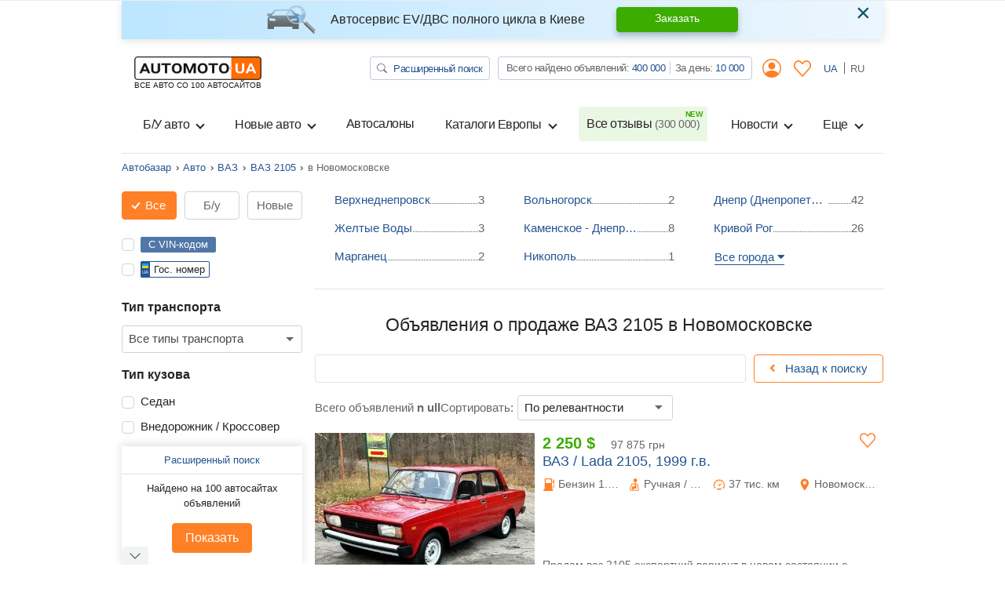

--- FILE ---
content_type: text/html; charset=utf-8
request_url: https://automoto.ua/car/VAZ/2105/Novomoskovsk
body_size: 76836
content:
<!doctype html>
<html lang="ru">
<head>
    <meta charset="utf-8">
    <meta name="viewport" content="width=device-width, initial-scale=1, maximum-scale=1, user-scalable=0, shrink-to-fit=no">
    <title>Купить Авто ВАЗ / Lada 2105 в Новомосковске | Продажа б/у ВАЗ 2105 на Automoto.ua</title>

    <meta name="description" content="Более ⚡4 объявлений о продаже Авто ВАЗ 2105 в Новомосковске от 700$⚡. Цена, описание, фото, поиск по любым параметрам ВАЗ / Lada 2105 новых и б/у с пробегом в Новомосковске на Automoto.ua – мы ищем на 100 автосайтах. Находи дешевле. Выбери лучшее!">
<meta name="keywords" content="ВАЗ 2105 Новомосковск, ВАЗ / Lada  2105 Новомосковск, купить ВАЗ / Lada  2105 Новомосковск, продажа б у ВАЗ / Lada 2105 Новомосковск">

<meta name="robots" content="index,follow">
    
    <meta property="og:title" content="Купить Авто ВАЗ / Lada 2105 в Новомосковске | Продажа б/у ВАЗ 2105 на Automoto.ua"/>
<meta property="og:description" content="Более ⚡4 объявлений о продаже Авто ВАЗ 2105 в Новомосковске от 700$⚡. Цена, описание, фото, поиск по любым параметрам ВАЗ / Lada 2105 новых и б/у с пробегом в Новомосковске на Automoto.ua – мы ищем на 100 автосайтах. Находи дешевле. Выбери лучшее!"/>
<meta property="og:image" content="https://automoto.ua/logo-op.png"/>
<meta property="og:type" content="article"/>
<meta property="og:url" content="https://automoto.ua/car/VAZ/2105/Novomoskovsk"/>
<meta property="og:site_name" content="AutoMoto.ua ИЩЕМ НА 100 АВТОСАЙТАХ"/>
<meta property="og:locale" content="ru_RU"/>
<meta property="twitter:creator" content="@AutoMotoUa"/>
<meta property="twitter:title" content="Купить Авто ВАЗ / Lada 2105 в Новомосковске | Продажа б/у ВАЗ 2105 на Automoto.ua"/>
<meta property="twitter:description" content="Более ⚡4 объявлений о продаже Авто ВАЗ 2105 в Новомосковске от 700$⚡. Цена, описание, фото, поиск по любым параметрам ВАЗ / Lada 2105 новых и б/у с пробегом в Новомосковске на Automoto.ua – мы ищем на 100 автосайтах. Находи дешевле. Выбери лучшее!"/>
<meta property="twitter:card" content="summary"/>
<meta property="twitter:image" content="https://automoto.ua/logo-op.png"/>



            
        
                
                    <link rel="canonical" href="https://automoto.ua/car/VAZ/2105/Novomoskovsk">
        
    
    <script type="e672cfa6f9e9602b57230526-text/javascript">
        /*
 JavaScript Cookie v2.2.0
 https://github.com/js-cookie/js-cookie

 Copyright 2006, 2015 Klaus Hartl & Fagner Brack
 Released under the MIT license
*/
(function(l){var m=!1;"function"===typeof define&&define.amd&&(define(l),m=!0);"object"===typeof exports&&(module.exports=l(),m=!0);if(!m){var e=window.Cookies,a=window.Cookies=l();a.noConflict=function(){window.Cookies=e;return a}}})(function(){function l(){for(var e=0,a={};e<arguments.length;e++){var b=arguments[e],c;for(c in b)a[c]=b[c]}return a}function m(e){function a(b,c,d){if("undefined"!==typeof document){if(1<arguments.length){d=l({path:"/"},a.defaults,d);if("number"===typeof d.expires){var h=
	new Date;h.setMilliseconds(h.getMilliseconds()+864E5*d.expires);d.expires=h}d.expires=d.expires?d.expires.toUTCString():"";try{var g=JSON.stringify(c);/^[\{\[]/.test(g)&&(c=g)}catch(p){}c=e.write?e.write(c,b):encodeURIComponent(String(c)).replace(/%(23|24|26|2B|3A|3C|3E|3D|2F|3F|40|5B|5D|5E|60|7B|7D|7C)/g,decodeURIComponent);b=encodeURIComponent(String(b));b=b.replace(/%(23|24|26|2B|5E|60|7C)/g,decodeURIComponent);b=b.replace(/[\(\)]/g,escape);g="";for(var k in d)d[k]&&(g+="; "+k,!0!==d[k]&&(g+="="+
	d[k]));return document.cookie=b+"="+c+g}b||(g={});k=document.cookie?document.cookie.split("; "):[];for(var q=/(%[0-9A-Z]{2})+/g,n=0;n<k.length;n++){var r=k[n].split("="),f=r.slice(1).join("=");this.json||'"'!==f.charAt(0)||(f=f.slice(1,-1));try{h=r[0].replace(q,decodeURIComponent);f=e.read?e.read(f,h):e(f,h)||f.replace(q,decodeURIComponent);if(this.json)try{f=JSON.parse(f)}catch(p){}if(b===h){g=f;break}b||(g[h]=f)}catch(p){}}return g}}a.set=a;a.get=function(b){return a.call(a,b)};a.getJSON=function(){return a.apply({json:!0},
	[].slice.call(arguments))};a.defaults={};a.remove=function(b,c){a(b,"",l(c,{expires:-1}))};a.withConverter=m;return a}return m(function(){})});    </script>
    <script id="first-visit" type="e672cfa6f9e9602b57230526-text/javascript">
    (function() {
        if (Cookies.get('firstVisit')) {
            return;
        }
        Cookies.set('firstVisit', new Date().getTime(), { expires: 30 });
    })();
</script>
    <script id="user-segment" type="e672cfa6f9e9602b57230526-text/javascript">
    (function() {
        var userSegment = parseInt(Cookies.get('userSegment'));
        if (!userSegment) {
            userSegment = parseInt(Math.random() * 10) + 1;
        }
        Cookies.set('userSegment', userSegment, { expires: 30 });
    })();
</script>
    <link rel="alternate" hreflang="uk" href="https://automoto.ua/uk/car/VAZ/2105/Novomoskovsk" />
<link rel="alternate" hreflang="ru" href="https://automoto.ua/car/VAZ/2105/Novomoskovsk" />
    <script type="e672cfa6f9e9602b57230526-text/javascript">
    window.dataLayer = window.dataLayer || [];
    window.dataLayer.push({"pageType":"Catalog","autoType":"Used","autoIds":["70946106","70495263","57548888","64746344"],"autoCountry":"Украина","autoVehicle":"Легковые автомобили","autoMark":"ВАЗ / Lada","autoModel":"2105","autoRegion":"Новомосковск | Днепропетровская"});
</script>
    <!-- Google Tag Manager -->
<script type="e672cfa6f9e9602b57230526-text/javascript">(function(w,d,s,l,i){w[l]=w[l]||[];w[l].push({'gtm.start':
        new Date().getTime(),event:'gtm.js'});var f=d.getElementsByTagName(s)[0],
    j=d.createElement(s),dl=l!='dataLayer'?'&l='+l:'';j.async=true;j.src=
    'https://www.googletagmanager.com/gtm.js?id='+i+dl;f.parentNode.insertBefore(j,f);
})(window,document,'script','dataLayer','GTM-MJW8F96');</script>
<!-- End Google Tag Manager -->

    <style>
        .preloader {
            border: 4px solid #fc6c03;
            border-top-color: transparent;
            border-radius: 50%;
            width: 42px;
            height: 42px;
            position: absolute;
            left: 50%;
            top: 50%;
            margin-left: -21px;
            margin-top: -21px;
            z-index: 10;
            transform-origin: 50%;
            animation: swiper-preloader-spin 1s infinite linear;
            box-sizing: border-box;
        }
    </style>

    
    <style>
    :root{--swiper-theme-color:#007aff}:root{--swiper-navigation-size:44px}.swiper-pagination{position:absolute;text-align:center;transform:translate3d(0,0,0);z-index:10}.swiper-container-horizontal>.swiper-pagination-bullets{bottom:10px;left:0;width:100%}.swiper-pagination-bullet{width:8px;height:8px;display:inline-block;border-radius:100%;background:#000;opacity:.2}.swiper-pagination-bullet-active{opacity:1;background:var(--swiper-pagination-color,var(--swiper-theme-color))}.swiper-container-horizontal>.swiper-pagination-bullets .swiper-pagination-bullet{margin:0 4px}:root{--blue:#255592;--indigo:#6610f2;--purple:#6f42c1;--pink:#e83e8c;--red:#FE000E;--orange:#fc6c03;--yellow:#ffc107;--green:#3dac00;--teal:#20c997;--cyan:#17a2b8;--white:#fff;--gray:#666;--gray-dark:#343a40;--primary:#255592;--secondary:#666;--success:#3dac00;--info:#17a2b8;--warning:#ffc107;--danger:#FE000E;--light:#f2f4f4;--dark:#343a40;--main:#ff8026;--breakpoint-xs:0;--breakpoint-sm:576px;--breakpoint-md:768px;--breakpoint-lg:992px;--breakpoint-xl:1200px;--font-family-sans-serif:-apple-system,BlinkMacSystemFont,"Segoe UI",Roboto,"Helvetica Neue",Arial,"Noto Sans",sans-serif,"Apple Color Emoji","Segoe UI Emoji","Segoe UI Symbol","Noto Color Emoji";--font-family-monospace:SFMono-Regular,Menlo,Monaco,Consolas,"Liberation Mono","Courier New",monospace}*,::after,::before{box-sizing:border-box}html{font-family:sans-serif;line-height:1.15;-webkit-text-size-adjust:100%}header,main,nav{display:block}body{margin:0;font-family:-apple-system,BlinkMacSystemFont,"Segoe UI",Roboto,"Helvetica Neue",Arial,"Noto Sans",sans-serif,"Apple Color Emoji","Segoe UI Emoji","Segoe UI Symbol","Noto Color Emoji";font-size:1rem;font-weight:400;line-height:1.5;color:#252525;text-align:left;background-color:#fff}h1,h4,h5{margin-top:0;margin-bottom:.5rem}p{margin-top:0;margin-bottom:1rem}ol,ul{margin-top:0;margin-bottom:1rem}ul ul{margin-bottom:0}strong{font-weight:bolder}a{color:#255592;text-decoration:none;background-color:transparent}img{vertical-align:middle;border-style:none}svg{overflow:hidden;vertical-align:middle}label{display:inline-block;margin-bottom:.5rem}button{border-radius:0}button,input,optgroup,select{margin:0;font-family:inherit;font-size:inherit;line-height:inherit}button,input{overflow:visible}button,select{text-transform:none}select{word-wrap:normal}[type=button],[type=submit],button{-webkit-appearance:button}[type=button]::-moz-focus-inner,[type=submit]::-moz-focus-inner,button::-moz-focus-inner{padding:0;border-style:none}input[type=checkbox],input[type=radio]{box-sizing:border-box;padding:0}::-webkit-file-upload-button{font:inherit;-webkit-appearance:button}[hidden]{display:none!important}.h4,.h5,h1,h4,h5{margin-bottom:.5rem;font-weight:500;line-height:1.2}h1{font-size:2.5rem}@media (max-width:1200px){h1{font-size:calc(1.15rem + 1.8vw)}}.h4,h4{font-size:1.4375rem}@media (max-width:1200px){.h4,h4{font-size:calc(1.04375rem + .525vw)}}.h5,h5{font-size:1.25rem}@media (max-width:1200px){.h5,h5{font-size:calc(1.025rem + .3vw)}}.small{font-size:80%;font-weight:400}.list-unstyled{padding-left:0;list-style:none}.list-inline{padding-left:0;list-style:none}.list-inline-item{display:inline-block}.list-inline-item:not(:last-child){margin-right:.5rem}.img-fluid{max-width:100%;height:auto}.container{width:100%;padding-right:15px;padding-left:15px;margin-right:auto;margin-left:auto}@media (min-width:576px){.container{max-width:540px}}@media (min-width:768px){.container{max-width:720px}}@media (min-width:992px){.container{max-width:960px}}@media (min-width:1200px){.container{max-width:1000px}}.row{display:flex;flex-wrap:wrap;margin-right:-15px;margin-left:-15px}.no-gutters{margin-right:0;margin-left:0}.no-gutters>.col,.no-gutters>[class*=col-]{padding-right:0;padding-left:0}.col,.col-12,.col-6,.col-auto,.col-md-10,.col-md-3,.col-md-6{position:relative;width:100%;padding-right:15px;padding-left:15px}.col{flex-basis:0;flex-grow:1;max-width:100%}.col-auto{flex:0 0 auto;width:auto;max-width:100%}.col-6{flex:0 0 50%;max-width:50%}.col-12{flex:0 0 100%;max-width:100%}@media (min-width:768px){.col-md-3{flex:0 0 25%;max-width:25%}.col-md-6{flex:0 0 50%;max-width:50%}.col-md-10{flex:0 0 83.33333%;max-width:83.33333%}.order-md-3{order:3}}.form-control{display:block;width:100%;height:calc(1.5em + .75rem + 2px);padding:.375rem .75rem;font-size:1rem;font-weight:400;line-height:1.5;color:#252525;background-color:#fff;background-clip:padding-box;border:1px solid #ced4da;border-radius:.25rem}.form-control::-ms-expand{background-color:transparent;border:0}.form-control:-moz-focusring{color:transparent;text-shadow:0 0 0 #252525}.form-control-sm{height:calc(1.5em + .5rem + 2px);padding:.25rem .5rem;font-size:.875rem;line-height:1.5;border-radius:.2rem}select.form-control[multiple]{height:auto}.form-group{margin-bottom:1rem}.form-row{display:flex;flex-wrap:wrap;margin-right:-5px;margin-left:-5px}.form-row>.col,.form-row>[class*=col-]{padding-right:5px;padding-left:5px}.invalid-feedback{display:none;width:100%;margin-top:.25rem;font-size:80%;color:#fe000e}.btn{display:inline-block;font-weight:400;color:#252525;text-align:center;vertical-align:middle;background-color:transparent;border:1px solid transparent;padding:.375rem .75rem;font-size:1rem;line-height:1.5;border-radius:0}.btn-primary{color:#fff;background-color:#255592;border-color:#255592}.btn-success{color:#fff;background-color:#3dac00;border-color:#3dac00}.btn-main{color:#252525;background-color:#ff8026;border-color:#ff8026}.btn-outline-primary{color:#255592;border-color:#255592}.btn-outline-secondary{color:#666;border-color:#666}.btn-outline-danger{color:#fe000e;border-color:#fe000e}.btn-outline-main{color:#ff8026;border-color:#ff8026}.btn-outline-main:not(:disabled):not(.disabled).active{color:#252525;background-color:#ff8026;border-color:#ff8026}.btn-link{font-weight:400;color:#255592;text-decoration:none}.btn-lg{padding:.5rem 1rem;font-size:1.25rem;line-height:1.5;border-radius:0}@media (max-width:1200px){.btn-lg{font-size:calc(1.025rem + .3vw)}}.btn-sm{padding:.25rem .5rem;font-size:.875rem;line-height:1.5;border-radius:0}.fade:not(.show){opacity:0}.collapse:not(.show){display:none}.dropdown{position:relative}.dropdown-toggle{white-space:nowrap}.dropdown-toggle::after{display:inline-block;margin-left:.255em;vertical-align:.255em;content:"";border-top:.3em solid;border-right:.3em solid transparent;border-bottom:0;border-left:.3em solid transparent}.dropdown-menu{position:absolute;top:100%;left:0;z-index:1000;display:none;float:left;min-width:10rem;padding:.5rem 0;margin:.125rem 0 0;font-size:1rem;color:#252525;text-align:left;list-style:none;background-color:#fff;background-clip:padding-box;border:1px solid rgba(0,0,0,.15);border-radius:0}.dropdown-menu-right{right:0;left:auto}@media (min-width:768px){.dropdown-menu-md-right{right:0;left:auto}}.dropdown-item{display:block;width:100%;padding:.25rem 1.5rem;clear:both;font-weight:400;color:#252525;text-align:inherit;white-space:nowrap;background-color:transparent;border:0}.btn-group-toggle>.btn{margin-bottom:0}.btn-group-toggle>.btn input[type=radio]{position:absolute;clip:rect(0,0,0,0)}.custom-control{position:relative;z-index:1;display:block;min-height:1.5rem;padding-left:1.5rem}.custom-control-inline{display:inline-flex;margin-right:1rem}.custom-control-input{position:absolute;left:0;z-index:-1;width:1rem;height:1.25rem;opacity:0}.custom-control-input:checked~.custom-control-label::before{color:#fff;border-color:#ff8026;background-color:#fff}.custom-control-label{position:relative;margin-bottom:0;vertical-align:top}.custom-control-label::before{position:absolute;top:.25rem;left:-1.5rem;display:block;width:1rem;height:1rem;content:"";background-color:#fff;border:#adb5bd solid 1px}.custom-control-label::after{position:absolute;top:.25rem;left:-1.5rem;display:block;width:1rem;height:1rem;content:"";background:no-repeat 50%/50% 50%}.custom-checkbox .custom-control-label::before{border-radius:.25rem}.custom-checkbox .custom-control-input:checked~.custom-control-label::after{background-image:url("data:image/svg+xml,%3csvg xmlns='http://www.w3.org/2000/svg' width='8' height='8' viewBox='0 0 8 8'%3e%3cpath fill='%23fff' d='M6.564.75l-3.59 3.612-1.538-1.55L0 4.26l2.974 2.99L8 2.193z'/%3e%3c/svg%3e")}.custom-radio .custom-control-label::before{border-radius:50%}.custom-select{display:inline-block;width:100%;height:calc(1.5em + .75rem + 2px);padding:.375rem 1.75rem .375rem .75rem;font-size:1rem;font-weight:400;line-height:1.5;color:#252525;vertical-align:middle;background:#fff url("data:image/svg+xml,%3csvg xmlns='http://www.w3.org/2000/svg' width='4' height='5' viewBox='0 0 4 5'%3e%3cpath fill='%23343a40' d='M2 0L0 2h4zm0 5L0 3h4z'/%3e%3c/svg%3e") no-repeat right .75rem center/8px 10px;border:1px solid #ced4da;border-radius:.25rem;appearance:none}.custom-select::-ms-expand{display:none}.custom-select:-moz-focusring{color:transparent;text-shadow:0 0 0 #252525}.nav{display:flex;flex-wrap:wrap;padding-left:0;margin-bottom:0;list-style:none}.nav-link{display:block;padding:.5rem 1rem}.navbar{position:relative;display:flex;flex-wrap:wrap;align-items:center;justify-content:space-between;padding:.5rem 1rem}.navbar-brand{display:inline-block;padding-top:.3125rem;padding-bottom:.3125rem;margin-right:1rem;font-size:1.25rem;line-height:inherit;white-space:nowrap}@media (max-width:1200px){.navbar-brand{font-size:calc(1.025rem + .3vw)}}.navbar-nav{display:flex;flex-direction:column;padding-left:0;margin-bottom:0;list-style:none}.navbar-nav .nav-link{padding-right:0;padding-left:0}.navbar-nav .dropdown-menu{position:static;float:none}.navbar-collapse{flex-basis:100%;flex-grow:1;align-items:center}.navbar-toggler{padding:.25rem .75rem;font-size:1.25rem;line-height:1;background-color:transparent;border:1px solid transparent;border-radius:0}@media (max-width:1200px){.navbar-toggler{font-size:calc(1.025rem + .3vw)}}.navbar-toggler-icon{display:inline-block;width:1.5em;height:1.5em;vertical-align:middle;content:"";background:no-repeat center center;background-size:100% 100%}@media (min-width:992px){.navbar-expand-lg{flex-flow:row nowrap;justify-content:flex-start}.navbar-expand-lg .navbar-nav{flex-direction:row}.navbar-expand-lg .navbar-nav .dropdown-menu{position:absolute}.navbar-expand-lg .navbar-nav .nav-link{padding-right:.5rem;padding-left:.5rem}.navbar-expand-lg .navbar-collapse{display:flex!important;flex-basis:auto}.navbar-expand-lg .navbar-toggler{display:none}}.navbar-light .navbar-brand{color:rgba(0,0,0,.9)}.navbar-light .navbar-nav .nav-link{color:#252525}.navbar-light .navbar-nav .nav-link.active{color:rgba(0,0,0,.9)}.navbar-light .navbar-toggler{color:#252525;border-color:rgba(0,0,0,.1)}.navbar-light .navbar-toggler-icon{background-image:url("data:image/svg+xml,%3csvg xmlns='http://www.w3.org/2000/svg' width='30' height='30' viewBox='0 0 30 30'%3e%3cpath stroke='%23252525' stroke-linecap='round' stroke-miterlimit='10' stroke-width='2' d='M4 7h22M4 15h22M4 23h22'/%3e%3c/svg%3e")}.card{position:relative;display:flex;flex-direction:column;min-width:0;word-wrap:break-word;background-color:#fff;background-clip:border-box;border:1px solid rgba(0,0,0,.125)}.card-body{flex:1 1 auto;min-height:1px;padding:1.25rem}.card-title{margin-bottom:.75rem}.card-img-overlay{position:absolute;top:0;right:0;bottom:0;left:0;padding:1.25rem}.card-img-top{flex-shrink:0;width:100%}.breadcrumb{display:flex;flex-wrap:wrap;padding:.75rem 1rem;margin-bottom:1rem;list-style:none;background-color:#e9ecef;border-radius:.25rem}.breadcrumb-item{display:flex}.breadcrumb-item+.breadcrumb-item{padding-left:.5rem}.breadcrumb-item+.breadcrumb-item::before{display:inline-block;padding-right:.5rem;color:#252525;content:"›"}.breadcrumb-item.active{color:#666}.badge{display:inline-block;padding:.25em .4em;font-size:75%;font-weight:700;line-height:1;text-align:center;white-space:nowrap;vertical-align:baseline;border-radius:.25rem}.badge-primary{color:#fff;background-color:#255592}.badge-success{color:#fff;background-color:#3dac00}.alert{position:relative;padding:.75rem 1.25rem;margin-bottom:1rem;border:1px solid transparent;border-radius:.25rem}.alert-dismissible{padding-right:4.5rem}.alert-dismissible .close{position:absolute;top:0;right:0;padding:.75rem 1.25rem;color:inherit}.alert-info{color:#0c5460;background-color:#d1ecf1;border-color:#bee5eb}.progress{display:flex;height:1rem;overflow:hidden;line-height:0;font-size:.75rem;background-color:#e9ecef;border-radius:.25rem}.progress-bar{display:flex;flex-direction:column;justify-content:center;overflow:hidden;color:#fff;text-align:center;white-space:nowrap;background-color:#255592}.close{float:right;font-size:2rem;font-weight:300;line-height:1;color:#000;opacity:.5}@media (max-width:1200px){.close{font-size:calc(1.1rem + 1.2vw)}}button.close{padding:0;background-color:transparent;border:0}.modal{position:fixed;top:0;left:0;z-index:1050;display:none;width:100%;height:100%;overflow:hidden;outline:0}.modal-dialog{position:relative;width:auto;margin:.5rem}.modal.fade .modal-dialog{transform:translate(0,-50px)}.modal-dialog-scrollable{display:flex;max-height:calc(100% - 1rem)}.modal-dialog-scrollable .modal-content{max-height:calc(100vh - 1rem);overflow:hidden}.modal-dialog-scrollable .modal-footer,.modal-dialog-scrollable .modal-header{flex-shrink:0}.modal-dialog-scrollable .modal-body{overflow-y:auto}.modal-dialog-centered{display:flex;align-items:center;min-height:calc(100% - 1rem)}.modal-dialog-centered::before{display:block;height:calc(100vh - 1rem);height:min-content;content:""}.modal-content{position:relative;display:flex;flex-direction:column;width:100%;background-color:#fff;background-clip:padding-box;border:1px solid rgba(0,0,0,.2);border-radius:0;outline:0}.modal-header{display:flex;align-items:flex-start;justify-content:space-between;padding:1rem 1rem;border-bottom:1px solid #e0e3e4}.modal-header .close{padding:1rem 1rem;margin:-1rem -1rem -1rem auto}.modal-title{margin-bottom:0;line-height:1.5}.modal-body{position:relative;flex:1 1 auto;padding:1rem}.modal-footer{display:flex;flex-wrap:wrap;align-items:center;justify-content:flex-end;padding:.75rem;border-top:1px solid #e0e3e4}.modal-footer>*{margin:.25rem}@media (min-width:576px){.modal-dialog{max-width:500px;margin:1.75rem auto}.modal-dialog-scrollable{max-height:calc(100% - 3.5rem)}.modal-dialog-scrollable .modal-content{max-height:calc(100vh - 3.5rem)}.modal-dialog-centered{min-height:calc(100% - 3.5rem)}.modal-dialog-centered::before{height:calc(100vh - 3.5rem);height:min-content}}.bg-primary{background-color:#255592!important}.bg-main{background-color:#ff8026!important}.bg-white{background-color:#fff!important}.border{border:1px solid #e0e3e4!important}.border-top{border-top:1px solid #e0e3e4!important}.border-bottom{border-bottom:1px solid #e0e3e4!important}.border-0{border:0!important}.border-bottom-0{border-bottom:0!important}.border-success{border-color:#3dac00!important}.rounded{border-radius:.25rem!important}.rounded-circle{border-radius:50%!important}.d-none{display:none!important}.d-block{display:block!important}.d-flex{display:flex!important}.d-inline-flex{display:inline-flex!important}@media (min-width:768px){.d-md-none{display:none!important}.d-md-block{display:block!important}.d-md-flex{display:flex!important}}@media (min-width:992px){.d-lg-none{display:none!important}.d-lg-block{display:block!important}.d-lg-flex{display:flex!important}}.flex-row{flex-direction:row!important}.flex-column{flex-direction:column!important}.flex-nowrap{flex-wrap:nowrap!important}.flex-shrink-0{flex-shrink:0!important}.justify-content-center{justify-content:center!important}.justify-content-between{justify-content:space-between!important}.align-items-start{align-items:flex-start!important}.align-items-center{align-items:center!important}.align-items-baseline{align-items:baseline!important}.align-self-center{align-self:center!important}@media (min-width:768px){.flex-md-row{flex-direction:row!important}.flex-md-column{flex-direction:column!important}.align-items-md-start{align-items:flex-start!important}}@media (min-width:992px){.flex-lg-column-reverse{flex-direction:column-reverse!important}.flex-lg-wrap{flex-wrap:wrap!important}}.position-relative{position:relative!important}.fixed-top{position:fixed;top:0;right:0;left:0;z-index:1030}.w-100{width:100%!important}.w-auto{width:auto!important}.h-100{height:100%!important}.mh-100{max-height:100%!important}.m-0{margin:0!important}.mx-0{margin-right:0!important}.mb-0{margin-bottom:0!important}.ml-0,.mx-0{margin-left:0!important}.mt-1{margin-top:.25rem!important}.mr-1{margin-right:.25rem!important}.mb-1{margin-bottom:.25rem!important}.ml-1{margin-left:.25rem!important}.my-2{margin-top:.5rem!important}.mr-2{margin-right:.5rem!important}.mb-2,.my-2{margin-bottom:.5rem!important}.ml-2{margin-left:.5rem!important}.mt-3,.my-3{margin-top:1rem!important}.mr-3,.mx-3{margin-right:1rem!important}.mb-3,.my-3{margin-bottom:1rem!important}.ml-3,.mx-3{margin-left:1rem!important}.mb-4{margin-bottom:1.5rem!important}.mt-5{margin-top:3rem!important}.mb-5{margin-bottom:3rem!important}.p-0{padding:0!important}.pt-0,.py-0{padding-top:0!important}.px-0{padding-right:0!important}.py-0{padding-bottom:0!important}.pl-0,.px-0{padding-left:0!important}.p-2{padding:.5rem!important}.pt-2,.py-2{padding-top:.5rem!important}.pb-2,.py-2{padding-bottom:.5rem!important}.py-3{padding-top:1rem!important}.px-3{padding-right:1rem!important}.pb-3,.py-3{padding-bottom:1rem!important}.px-3{padding-left:1rem!important}.m-auto{margin:auto!important}.mx-auto{margin-right:auto!important}.ml-auto,.mx-auto{margin-left:auto!important}@media (min-width:768px){.mx-md-0{margin-right:0!important}.mx-md-0{margin-left:0!important}.mt-md-1{margin-top:.25rem!important}.mb-md-3{margin-bottom:1rem!important}.mt-md-4{margin-top:1.5rem!important}.mb-md-5{margin-bottom:3rem!important}.py-md-0{padding-top:0!important}.px-md-0{padding-right:0!important}.py-md-0{padding-bottom:0!important}.px-md-0{padding-left:0!important}.py-md-3{padding-top:1rem!important}.pb-md-3,.py-md-3{padding-bottom:1rem!important}.px-md-4{padding-right:1.5rem!important}.px-md-4{padding-left:1.5rem!important}.mx-md-auto{margin-right:auto!important}.ml-md-auto,.mx-md-auto{margin-left:auto!important}}@media (min-width:992px){.pl-lg-3{padding-left:1rem!important}.ml-lg-auto{margin-left:auto!important}}.stretched-link::after{position:absolute;top:0;right:0;bottom:0;left:0;z-index:1;content:"";background-color:rgba(0,0,0,0)}.text-nowrap{white-space:nowrap!important}.text-center{text-align:center!important}.text-uppercase{text-transform:uppercase!important}.font-weight-normal{font-weight:400!important}.font-weight-bold{font-weight:700!important}.text-white{color:#fff!important}.text-primary{color:#255592!important}.text-secondary{color:#666!important}.text-success{color:#3dac00!important}.text-danger{color:#fe000e!important}.text-main{color:#ff8026!important}.text-muted{color:#666!important}.fa,.fab,.far,.fas{-moz-osx-font-smoothing:grayscale;-webkit-font-smoothing:antialiased;display:inline-block;font-style:normal;font-variant:normal;text-rendering:auto;line-height:1}.fa-lg{font-size:1.33333em;line-height:.75em;vertical-align:-.0667em}.fa-3x{font-size:3em}.fa-angle-left:before{content:"\f104"}.fa-arrow-right:before{content:"\f061"}.fa-caret-down:before{content:"\f0d7"}.fa-caret-up:before{content:"\f0d8"}.fa-check:before{content:"\f00c"}.fa-envelope:before{content:"\f0e0"}.fa-facebook-messenger:before{content:"\f39f"}.fa-star:before{content:"\f005"}.fa-telegram-plane:before{content:"\f3fe"}.fa-user-circle:before{content:"\f2bd"}.fa-viber:before{content:"\f409"}@font-face{font-family:'Font Awesome 5 Free';font-style:normal;font-weight:400;font-display:swap;src:url(/buildApp/src/fonts/fa-regular-400.eot);src:url(/buildApp/src/fonts/fa-regular-400.eot?#iefix) format("embedded-opentype"),url(/buildApp/src/fonts/fa-regular-400.woff2) format("woff2"),url(/buildApp/src/fonts/fa-regular-400.woff) format("woff"),url(/buildApp/src/fonts/fa-regular-400.ttf) format("truetype"),url(/buildApp/src/fonts/fa-regular-400.svg#fontawesome) format("svg")}.far{font-family:'Font Awesome 5 Free';font-weight:400}@font-face{font-family:'Font Awesome 5 Free';font-style:normal;font-weight:900;font-display:swap;src:url(/buildApp/src/fonts/fa-solid-900.eot);src:url(/buildApp/src/fonts/fa-solid-900.eot?#iefix) format("embedded-opentype"),url(/buildApp/src/fonts/fa-solid-900.woff2) format("woff2"),url(/buildApp/src/fonts/fa-solid-900.woff) format("woff"),url(/buildApp/src/fonts/fa-solid-900.ttf) format("truetype"),url(/buildApp/src/fonts/fa-solid-900.svg#fontawesome) format("svg")}.fa,.fas{font-family:'Font Awesome 5 Free';font-weight:900}@font-face{font-family:'Font Awesome 5 Brands';font-style:normal;font-weight:400;font-display:swap;src:url(/buildApp/src/fonts/fa-brands-400.eot);src:url(/buildApp/src/fonts/fa-brands-400.eot?#iefix) format("embedded-opentype"),url(/buildApp/src/fonts/fa-brands-400.woff2) format("woff2"),url(/buildApp/src/fonts/fa-brands-400.woff) format("woff"),url(/buildApp/src/fonts/fa-brands-400.ttf) format("truetype"),url(/buildApp/src/fonts/fa-brands-400.svg#fontawesome) format("svg")}.fab{font-family:'Font Awesome 5 Brands';font-weight:400}@font-face{font-family:icon-font;src:url(/buildApp/src/fonts/icon-font-1.eot);src:url(/buildApp/src/fonts/icon-font-1.eot?#iefix) format("embedded-opentype"),url(/buildApp/src/fonts/icon-font-1.woff) format("woff"),url(/buildApp/src/fonts/icon-font-1.ttf) format("truetype"),url(/buildApp/src/fonts/icon-font-1.svg#markicon) format("svg");font-weight:400;font-style:normal;font-display:swap}[class*=" icon-"]:before,[class^=icon-]:before{font-family:icon-font;font-style:normal;font-weight:400;font-variant:normal;text-transform:none;speak:none;line-height:1;-webkit-font-smoothing:antialiased;-moz-osx-font-smoothing:grayscale}[class*=icon-f-],[class^=icon-f-]{background-size:contain;background-repeat:no-repeat;display:flex;align-items:center;height:100%;width:100%}.icon-f-1{background-image:url("data:image/svg+xml,%3Csvg xmlns='http://www.w3.org/2000/svg' version='1.1' width='32' height='32' viewBox='0 0 32 32'%3E%3Ctitle%3Ef-1%3C/title%3E%3Cpath xmlns='http://www.w3.org/2000/svg' fill='%23ff8026' d='M29.125 4.188l-2.625-2.688c-0.313-0.25-0.688-0.25-1 0-0.25 0.313-0.25 0.688 0 1l2.25 2.188-2.25 2.188c-0.125 0.125-0.188 0.313-0.188 0.438v2c0 1.5 1.188 2.688 2.688 2.688v11.313c0 0.375-0.313 0.688-0.688 0.688s-0.625-0.313-0.625-0.688v-1.313c0-1.125-0.938-2-2-2h-0.688v-17.313c0-1.5-1.188-2.688-2.688-2.688h-13.313c-1.5 0-2.688 1.188-2.688 2.688v24c-1.438 0-2.625 1.188-2.625 2.625v2c0 0.375 0.25 0.688 0.625 0.688h22.688c0.375 0 0.688-0.313 0.688-0.688v-2c0-1.438-1.188-2.625-2.688-2.625v-5.375h0.688c0.375 0 0.625 0.313 0.625 0.688v1.313c0 1.125 0.938 2 2 2 1.125 0 2-0.875 2-2v-18.625c0-0.188-0.063-0.375-0.188-0.5zM21.313 11.375c0 0.313-0.25 0.625-0.625 0.625h-12c-0.375 0-0.688-0.313-0.688-0.625v-8.063c0-0.375 0.313-0.625 0.688-0.625h12c0.375 0 0.625 0.25 0.625 0.625z'/%3E%3C/svg%3E")}.icon-f-2{background-image:url("data:image/svg+xml,%3Csvg xmlns='http://www.w3.org/2000/svg' version='1.1' width='32' height='32' viewBox='0 0 32 32'%3E%3Ctitle%3Ef-2%3C/title%3E%3Cpath fill='%23ff8026' d='M1.125 17.125h14.313c0.5 2.063 2.375 3.625 4.563 3.625 2.25 0 4.125-1.563 4.625-3.625h6.25c0.625 0 1.125-0.5 1.125-1.125s-0.5-1.125-1.125-1.125h-6.25c-0.5-2.063-2.375-3.625-4.625-3.625-2.188 0-4.063 1.563-4.563 3.625h-14.313c-0.625 0-1.125 0.5-1.125 1.125s0.5 1.125 1.125 1.125zM20 13.5c1.375 0 2.5 1.125 2.5 2.5s-1.125 2.5-2.5 2.5c-1.375 0-2.5-1.125-2.5-2.5s1.125-2.5 2.5-2.5zM1.125 28h6.875c0.5 2.063 2.375 3.563 4.563 3.563 2.25 0 4.125-1.5 4.625-3.563h13.688c0.625 0 1.125-0.5 1.125-1.125s-0.5-1.125-1.125-1.125h-13.688c-0.5-2.063-2.375-3.625-4.625-3.625-2.188 0-4.063 1.563-4.563 3.625h-6.875c-0.625 0-1.125 0.5-1.125 1.125s0.5 1.125 1.125 1.125zM12.563 24.375c1.375 0 2.5 1.125 2.5 2.5s-1.125 2.438-2.5 2.438c-1.313 0-2.438-1.063-2.438-2.438 0 0 0 0 0 0 0-0.063 0-0.063 0-0.063 0-1.375 1.125-2.438 2.438-2.438zM1.125 6.25h6.875c0.5 2.063 2.375 3.625 4.563 3.625 2.25 0 4.125-1.563 4.625-3.625h13.688c0.625 0 1.125-0.5 1.125-1.125s-0.5-1.125-1.125-1.125h-13.688c-0.5-2.063-2.375-3.563-4.625-3.563-2.188 0-4.063 1.5-4.563 3.563h-6.875c-0.625 0-1.125 0.5-1.125 1.125s0.5 1.125 1.125 1.125zM12.563 2.625c1.375 0 2.5 1.125 2.5 2.5s-1.125 2.5-2.5 2.5c-1.313 0-2.438-1.063-2.438-2.438 0 0 0-0.063 0-0.063s0 0 0-0.063c0-1.313 1.125-2.438 2.438-2.438z'/%3E%3C/svg%3E");background-size:20px;background-position:center;transform:rotate(90deg)}.icon-f-3{background-image:url("data:image/svg+xml,%3Csvg xmlns='http://www.w3.org/2000/svg' version='1.1' width='32' height='32' viewBox='0 0 32 32'%3E%3Ctitle%3Ef-3%3C/title%3E%3Cpath xmlns='http://www.w3.org/2000/svg' fill='%23ff8026' d='M27.438 28.188c0 1.063-0.313 2-1.125 2.813-0.438 0.438-1 0.688-1.625 0.688-0.5 0-0.938 0-1.438 0-1.813 0-3.625 0-5.438 0-0.563 0-1.125 0-1.688 0-2.063 0-4.125 0-6.188 0-0.25 0-0.438 0-0.625 0-0.25 0-0.5 0-0.75 0-0.563 0-1.063 0.063-1.563 0-0.563-0.063-1-0.375-1.438-0.75-0.5-0.563-0.813-1.188-0.938-1.875-0.063-0.375-0.125-0.75-0.125-1.063 0-0.438 0.063-0.813 0.188-1.188 0.063-0.313 0.125-0.625 0.188-0.938 0.125-0.688 0.313-1.313 0.438-2 0.188-0.688 0.313-1.375 0.5-2.063 0.125-0.688 0.25-1.313 0.438-1.938 0.063-0.563 0.188-1.063 0.313-1.625l0.188-0.75c0 0 0 0 0-0.063 0 0 0 0 0 0l0.25-1c0.063-0.25 0.063-0.5 0.125-0.75 0.25-0.813 0.625-1.563 1.313-2.125 0.438-0.313 0.938-0.5 1.5-0.5 2.125 0 4.25 0 6.438 0 0.125 0 0.125 0 0.125 0.188 0 0.563 0 1.188 0 1.75 0 0.25 0 0.25-0.188 0.25-2.063 0-4.125 0-6.188-0.063-0.313 0-0.563 0.188-0.688 0.5-0.125 0.25-0.188 0.5-0.25 0.75-0.188 0.688-0.313 1.313-0.438 1.938-0.125 0.563-0.25 1.063-0.375 1.625-0.125 0.688-0.313 1.375-0.438 2.063-0.188 0.688-0.313 1.313-0.438 1.938-0.125 0.375-0.188 0.813-0.25 1.188-0.125 0.5-0.313 1.063-0.375 1.625-0.125 0.438-0.25 0.938-0.25 1.375 0.063 0.438 0.188 0.813 0.438 1.125 0.125 0.188 0.25 0.25 0.438 0.25 1.313-0.063 2.688-0.063 4.063-0.063 4.25 0 8.5 0 12.75 0.063 0.438 0 0.563-0.063 0.813-0.563s0.25-1.063 0.125-1.563c-0.125-0.563-0.25-1.125-0.375-1.688-0.125-0.5-0.25-1-0.375-1.563-0.125-0.625-0.25-1.313-0.375-1.938-0.188-0.688-0.313-1.438-0.5-2.125-0.125-0.625-0.313-1.25-0.438-1.938-0.125-0.625-0.313-1.25-0.438-1.938-0.063-0.313-0.188-0.688-0.438-0.875-0.125-0.063-0.25-0.125-0.375-0.125-0.625-0.063-1.188-0.063-1.813 0-0.125 0-0.188-0.063-0.188-0.188 0-0.625 0-1.25 0-1.813 0-0.125 0.063-0.188 0.188-0.188 0.563 0 1.188 0 1.813 0 1.063 0 1.875 0.563 2.438 1.438 0.25 0.5 0.438 1.063 0.563 1.625 0.063 0.375 0.125 0.75 0.25 1.125 0 0.188 0.063 0.375 0.063 0.563 0.125 0.313 0.188 0.625 0.25 1 0.125 0.625 0.313 1.25 0.438 1.938 0.125 0.5 0.25 1.063 0.375 1.625 0.063 0.25 0.125 0.563 0.188 0.875 0.125 0.5 0.25 1 0.375 1.563 0.125 0.625 0.25 1.25 0.375 1.938 0.125 0.438 0.25 0.938 0.188 1.438zM19.063 18.188c-0.5 0-1 0-1.438 0-0.125 0-0.25 0-0.313-0.063-0.438-0.125-0.813-0.5-0.75-1.063 0-0.375 0-0.75-0.063-1.125 0-0.125 0-0.125-0.125-0.063-0.063 0-0.125 0.063-0.125 0.188-0.063 0.188-0.063 0.438-0.063 0.688 0 0.313 0 0.625 0 0.938 0.063 1.438 0.063 2.938 0.125 4.375 0 0.125-0.063 0.188-0.125 0.188-0.438 0-0.813 0-1.188 0-0.063 0-0.125-0.063-0.125-0.188 0-0.5 0-0.938 0-1.438 0-0.188 0-0.313-0.125-0.438-0.125 0-0.188 0-0.313 0-1.188 0-2.375 0-3.563 0-0.063 0-0.125 0-0.188 0-0.125 0-0.188 0.125-0.25 0.25 0 0.188-0.063 0.375-0.063 0.625-0.063 0.438-0.125 0.875-0.188 1.375-0.063 0.313-0.063 0.625-0.125 0.938-0.063 0.5-0.125 0.938-0.188 1.438-0.063 0.313-0.125 0.625-0.125 0.938-0.063 0.5-0.125 0.938-0.188 1.375-0.063 0.375-0.125 0.75-0.188 1.125 0 0.25 0.125 0.438 0.375 0.438 0.563 0 1.125 0 1.688 0 0.938 0 1.938 0 2.938 0 0.375 0 0.5-0.188 0.5-0.5-0.063-0.688 0-1.438 0-2.188 0-0.125 0-0.125 0.125-0.125 1-0.063 1.938-0.063 3.063-0.063 0.875 0 1.875 0 2.875 0 0.313 0 0.438-0.188 0.375-0.5 0-0.375-0.063-0.75-0.125-1.188 0-0.313-0.063-0.625-0.063-1-0.063-0.375-0.125-0.75-0.188-1.125 0-0.438-0.063-0.813-0.125-1.188 0-0.313-0.063-0.688-0.063-1-0.063-0.313-0.063-0.688-0.125-1-0.063-0.375-0.125-0.75-0.125-1.125-0.063-0.563-0.125-1.063-0.188-1.563 0-0.125-0.063-0.188-0.188-0.25-0.125-0.125-0.188-0.063-0.188 0.063 0 0.438 0 0.813 0 1.25 0 0.5-0.375 0.938-0.875 1zM17 9.75v6.625c0 0.75 0.563 1.438 1.25 1.438s1.25-0.688 1.25-1.438v-6.688c1.938-0.5 3.375-2.375 3.438-4.5 0-2.688-2.063-4.813-4.625-4.813-2.625-0.063-4.688 2.063-4.75 4.625-0.063 2.25 1.438 4.188 3.438 4.75z'/%3E%3C/svg%3E")}.icon-f-4{background-image:url("data:image/svg+xml,%3Csvg xmlns='http://www.w3.org/2000/svg' version='1.1' width='32' height='32' viewBox='0 0 32 32'%3E%3Ctitle%3Ef-4%3C/title%3E%3Cpath xmlns='http://www.w3.org/2000/svg' fill='%23255592' d='M19.563 29.563h5.438c1.625 0 3-1.375 3-3v-10.375l1.438 1.375c0.438 0.375 1.125 0.375 1.563-0.063 0.438-0.5 0.438-1.188-0.063-1.625l-14.063-13.125c-0.438-0.375-1.063-0.375-1.5 0l-14.313 13.125c-0.438 0.438-0.5 1.125-0.063 1.625 0.188 0.188 0.5 0.313 0.813 0.313 0.25 0 0.563-0.063 0.75-0.25l1.875-1.75v10.75c0 1.625 1.313 3 3 3h5.438c0.625 0 1.125-0.5 1.125-1.125v-6.5c0-0.375 0.313-0.75 0.75-0.75h2.938c0.438 0 0.75 0.375 0.75 0.75v6.5c0 0.625 0.5 1.125 1.125 1.125zM17.688 18.938h-2.938c-1.688 0-3 1.375-3 3v5.375h-4.313c-0.438 0-0.75-0.375-0.75-0.75v-12.813l9.438-8.625 9.625 9v12.438c0 0.375-0.313 0.75-0.75 0.75h-4.313v-5.375c0-1.625-1.375-3-3-3z'/%3E%3C/svg%3E");background-position:center;width:13px}.icon-f-5{background-image:url("data:image/svg+xml,%3Csvg xmlns='http://www.w3.org/2000/svg' version='1.1' width='32' height='32' viewBox='0 0 32 32'%3E%3Ctitle%3Ef-5%3C/title%3E%3Cpath xmlns='http://www.w3.org/2000/svg' fill='%23ff8026' d='M16 3c-7.938 0-14.375 6.5-14.375 14.438 0 2.938 0.875 5.813 2.563 8.188 0.313 0.5 0.938 0.563 1.438 0.25s0.563-0.938 0.25-1.438c0-0.063-0.063-0.125-0.125-0.188l1.75-1c0.313-0.188 0.375-0.625 0.188-0.938l-0.188-0.313c-0.188-0.313-0.563-0.375-0.875-0.188l-1.75 1c-0.688-1.375-1.125-3-1.188-4.563h1.875c0.375 0 0.625-0.313 0.625-0.625v-0.438c0-0.313-0.25-0.625-0.625-0.625h-1.938c0.125-1.688 0.625-3.313 1.313-4.813l1.563 1.125c0.313 0.188 0.688 0.125 0.875-0.188l0.25-0.313c0.188-0.25 0.125-0.688-0.188-0.875l-1.625-1.188c0.938-1.25 2-2.375 3.313-3.188l0.813 1.688c0.125 0.313 0.5 0.438 0.875 0.25l0.375-0.125c0.313-0.125 0.438-0.5 0.313-0.813l-0.875-1.813c1.438-0.688 2.938-1.125 4.563-1.25v1.875c0 0.375 0.25 0.625 0.625 0.625h0.375c0.375 0 0.625-0.25 0.625-0.625v-1.875c1.688 0.125 3.313 0.625 4.75 1.313l-1 1.563c-0.188 0.375-0.063 0.75 0.25 0.938l0.313 0.188c0.313 0.188 0.688 0.063 0.875-0.25l1-1.563c3 2.063 5.063 5.438 5.313 9.25h-1.938c-0.313 0-0.625 0.313-0.625 0.625v0.438c0 0.313 0.313 0.625 0.625 0.625h1.938c-0.125 1.625-0.563 3.25-1.25 4.688l-1.5-1.125c-0.313-0.188-0.75-0.125-0.938 0.125l-0.188 0.313c-0.25 0.313-0.188 0.75 0.125 0.938l1.625 1.188c-0.188 0.313-0.438 0.625-0.688 0.938-0.375 0.438-0.313 1.063 0.125 1.438 0.188 0.188 0.438 0.25 0.625 0.25 0.313 0 0.625-0.125 0.813-0.438 2.188-2.5 3.313-5.75 3.313-9.063 0-7.938-6.438-14.438-14.375-14.438zM18.063 17.625l7.375-5.5c0.188-0.375-0.313-0.313-0.313-0.313l-8.125 3.625c-0.063 0-0.063 0-0.125 0-0.25-0.125-0.563-0.188-0.875-0.188-1.125 0-2.125 0.938-2.125 2.125 0 1.125 0.938 2.063 2.125 2.063 1.063 0 1.938-0.813 2.063-1.813zM21 25.5h-9.875c-0.313 0-0.625 0.25-0.625 0.563v2.375c0 0.313 0.313 0.563 0.625 0.563h9.875c0.375 0 0.625-0.25 0.625-0.563v-2.375c0-0.313-0.25-0.563-0.625-0.563z'/%3E%3C/svg%3E")}.icon-f-6{background-image:url("data:image/svg+xml,%3Csvg xmlns='http://www.w3.org/2000/svg' version='1.1' width='32' height='32' viewBox='0 0 32 32'%3E%3Ctitle%3Ef-6%3C/title%3E%3Cpath xmlns='http://www.w3.org/2000/svg' fill='%23ff8026' d='M15.75 1c-5.75 0-10.438 4.688-10.438 10.438 0 7.188 10.438 19.563 10.438 19.563s10.438-12.688 10.438-19.563c0-5.75-4.688-10.438-10.438-10.438zM18.875 14.5c-0.875 0.813-2 1.25-3.125 1.25s-2.313-0.438-3.188-1.25c-1.688-1.75-1.688-4.563 0-6.313 0.875-0.875 2-1.313 3.188-1.313s2.313 0.438 3.125 1.313c1.75 1.75 1.75 4.563 0 6.313z'/%3E%3C/svg%3E")}.icon-f-7{background-image:url("data:image/svg+xml,%3Csvg xmlns='http://www.w3.org/2000/svg' version='1.1' width='32' height='32' viewBox='0 0 32 32'%3E%3Ctitle%3Ef-7%3C/title%3E%3Cpath xmlns='http://www.w3.org/2000/svg' fill='%23255592' d='M29.188 5c-5.438 0-9.625-1.563-13.188-5-3.563 3.438-7.75 5-13.188 5 0 8.938-1.875 21.813 13.188 27 15.063-5.188 13.188-18.063 13.188-27zM14.938 20.75l-4.438-4.375 2-2 2.438 2.438 4.563-4.563 2 1.938z'/%3E%3C/svg%3E")}.icon-f-8{background-image:url("data:image/svg+xml,%3Csvg xmlns='http://www.w3.org/2000/svg' version='1.1' width='32' height='32' viewBox='0 0 32 32'%3E%3Ctitle%3Ef-8%3C/title%3E%3Cpath xmlns='http://www.w3.org/2000/svg' fill='%23ff8026' d='M15.688 7.813l-3.5-3.5c-0.375-0.438-1-0.438-1.375 0l-3.5 3.5c-0.438 0.375-0.438 1 0 1.375 0.375 0.438 1 0.438 1.375 0l1.813-1.75v19.563c0 0.563 0.438 1 1 1s1-0.438 1-1v-19.563l1.813 1.75c0.188 0.188 0.438 0.313 0.688 0.313s0.5-0.125 0.688-0.313c0.438-0.375 0.438-1 0-1.375zM24.688 22.813c-0.375-0.438-1-0.438-1.375 0l-1.813 1.75v-19.563c0-0.563-0.438-1-1-1s-1 0.438-1 1v19.563l-1.813-1.75c-0.375-0.438-1-0.438-1.375 0-0.438 0.375-0.438 1 0 1.375l3.5 3.5c0.188 0.188 0.438 0.313 0.688 0.313s0.5-0.125 0.688-0.313l3.5-3.5c0.438-0.375 0.438-1 0-1.375z'/%3E%3C/svg%3E");background-size:20px;background-position:center}.choices{position:relative;margin-bottom:24px;font-size:16px}.choices:last-child{margin-bottom:0}.choices [hidden]{display:none!important}.choices[data-type*=select-one] .choices__inner{padding-bottom:7.5px}.choices[data-type*=select-one] .choices__input{display:block;width:100%;padding:10px;border-bottom:1px solid #ddd;background-color:#fff;margin:0}.choices[data-type*=select-one] .choices__button{background-image:url([data-uri]);padding:0;background-size:8px;position:absolute;top:50%;right:0;margin-top:-10px;margin-right:25px;height:20px;width:20px;border-radius:10em;opacity:.5}.choices[data-type*=select-one] .choices__item[data-value=''] .choices__button{display:none}.choices[data-type*=select-one]:after{content:'';height:0;width:0;border-style:solid;border-color:#333 transparent transparent transparent;border-width:5px;position:absolute;right:11.5px;top:50%;margin-top:-2.5px}.choices__inner{display:inline-block;vertical-align:top;width:100%;background-color:#f9f9f9;padding:7.5px 7.5px 3.75px;border:1px solid #ddd;border-radius:2.5px;font-size:14px;min-height:44px;overflow:hidden}.choices__list{margin:0;padding-left:0;list-style:none}.choices__list--single{display:inline-block;padding:4px 16px 4px 4px;width:100%}.choices__list--single .choices__item{width:100%}.choices__list--multiple{display:inline}.choices__list--dropdown{visibility:hidden;z-index:1;position:absolute;width:100%;background-color:#fff;border:1px solid #ddd;top:100%;margin-top:-1px;border-bottom-left-radius:2.5px;border-bottom-right-radius:2.5px;overflow:hidden;word-break:break-all;will-change:visibility}.choices__list--dropdown .choices__list{position:relative;max-height:300px;overflow:auto;-webkit-overflow-scrolling:touch;will-change:scroll-position}.choices__list--dropdown .choices__item{position:relative;padding:10px;font-size:14px}@media (min-width:640px){.choices__list--dropdown .choices__item--selectable{padding-right:100px}.choices__list--dropdown .choices__item--selectable:after{content:attr(data-select-text);font-size:12px;opacity:0;position:absolute;right:10px;top:50%;transform:translateY(-50%)}}.choices__list--dropdown .choices__item--selectable.is-highlighted{background-color:#f2f2f2}.choices__list--dropdown .choices__item--selectable.is-highlighted:after{opacity:.5}.choices__heading{font-weight:600;font-size:12px;padding:10px;border-bottom:1px solid #f7f7f7;color:gray}.choices__button{text-indent:-9999px;-webkit-appearance:none;appearance:none;border:0;background-color:transparent;background-repeat:no-repeat;background-position:center}.choices__input{display:inline-block;vertical-align:baseline;background-color:#f9f9f9;font-size:14px;margin-bottom:5px;border:0;border-radius:0;max-width:100%;padding:4px 0 4px 2px}.choices__placeholder{opacity:.5}.flag-icon{background-size:contain;background-position:50%;background-repeat:no-repeat}.flag-icon{position:relative;display:inline-block;width:1.33333em;line-height:1em}.flag-icon:before{content:'\00a0'}.flag-icon-de{background-image:url(/buildApp/src/fonts/de.svg)}.flag-icon-lt{background-image:url(/buildApp/src/fonts/lt.svg)}.flag-icon-pl{background-image:url(/buildApp/src/fonts/pl.svg)}.flag-icon-ua{background-image:url(/buildApp/src/fonts/ua.svg)}.flag-icon-eu{background-image:url(/buildApp/src/fonts/eu.svg)}@media (prefers-reduced-motion:no-preference){html{scroll-behavior:smooth}}body,html{height:100%}body{-webkit-text-size-adjust:none}input[type=text]{-webkit-appearance:none}.row{flex:0 0 auto}.font-14{font-size:14px}.font-15{font-size:15px}.font-16{font-size:16px}.font-18{font-size:18px!important}.custom-checkbox .custom-control-label:before{border-color:#ced4da}.custom-checkbox .custom-control-input:checked~.custom-control-label:before{background-color:#ff8026}.btn-main,.btn-outline-main:not(:disabled):not(.disabled).active{color:#fff}.progress{height:1px;z-index:1051}@media (max-width:991.98px){.wrapper{padding-left:0;padding-right:0}}.text-dotted{border-bottom:1px dotted}.nav-scroller{position:relative;z-index:2;overflow-y:hidden}.nav-scroller .nav{display:flex;flex-wrap:nowrap;overflow-x:auto;text-align:center;white-space:nowrap;-webkit-overflow-scrolling:touch}.font-weight-medium{font-weight:500}.nav-breadcrumb{position:relative}.nav-breadcrumb:after{content:"";display:block;position:absolute;right:0;top:0;bottom:0;width:3rem;background-image:linear-gradient(to right,rgba(255,255,255,0),#fff 50%,#fff);background-repeat:no-repeat}.nav-breadcrumb .breadcrumb-item+.breadcrumb-item{padding-left:.35rem}.nav-breadcrumb .breadcrumb-item+.breadcrumb-item:before{padding-right:.35rem}@media (min-width:992px){.nav-breadcrumb .nav{overflow-x:hidden}}.nav-breadcrumb{margin-bottom:15px}.breadcrumb{background-color:transparent;padding-bottom:.35rem;padding-top:.5rem;font-size:13px;margin-bottom:0}.breadcrumb a{color:#255592}.breadcrumb .breadcrumb-item:last-child{padding-right:1.5rem}.breadcrumb .breadcrumb-item strong{font-weight:400}.modal .modal-title img{max-width:120px}@media (min-width:576px){.modal .modal-title img{max-width:208px}}.dropdown-menu{max-height:300px}.sticky-bottom{position:sticky;bottom:0}.sticky-bottom .small{font-size:13px}@media (max-width:991.98px){.header{box-shadow:0 5px 9px 0 rgba(0,0,0,.11)}}.header.navbar{border-bottom:1px solid #e0e3e4}@media (min-width:992px){.header.navbar{padding-bottom:13px;padding-top:22px;align-items:flex-start}}@media (max-width:991.98px){.header.navbar{padding:0;min-height:50px}}.header.navbar .navbar-brand{padding-bottom:0;padding-top:0;margin-right:0}@media (max-width:991.98px){.header.navbar .navbar-brand{padding-left:.625rem}}.header.navbar .navbar-brand img{max-width:120px}@media (min-width:576px){.header.navbar .navbar-brand img{max-width:170px;min-width:auto;width:auto;height:30px}}.header.navbar .navbar-brand .small{font-size:8.2px;line-height:10px;text-align:left;margin-top:2px}:lang(uk) .header.navbar .navbar-brand .small{font-size:9px}@media (min-width:576px){.header.navbar .navbar-brand .small{font-size:10.1px}:lang(uk) .header.navbar .navbar-brand .small{font-size:11px}}.header.navbar .navbar-toggler{color:#252525;border:none;width:39px}@media (max-width:991.98px){.header.navbar .navbar-collapse{background-color:#fff;border:1px solid #e0e3e4;border-top:none;position:absolute;top:100%;left:-1px;right:-1px;z-index:1005;padding-top:10px;height:calc(100vh - 49px);overflow-y:auto}.header.navbar .navbar-collapse:before{content:"";box-shadow:0 5px 9px rgba(0,0,0,.11);position:absolute;top:-9px;left:0;height:9px;width:100%}}@media (max-width:575.98px){.header.navbar .navbar-collapse{left:0;right:0;border-left:0;border-right:0}}@media (min-width:992px){.header.navbar .navbar-nav.line{justify-content:space-between;width:100%;margin-top:22px}}.header.navbar .navbar-nav.line .nav-link{font-weight:500;padding:10px;letter-spacing:-.5px}@media (max-width:991.98px){.header.navbar .navbar-nav.line .nav-link{font-size:18px;padding:13px 15px}}.header.navbar .navbar-nav.line .new{background-color:rgba(61,172,0,.1)}@media (min-width:992px){.header.navbar .navbar-nav.line .new{border-radius:4px}}.header.navbar .navbar-nav.line .new span{color:#666;font-size:14px;font-weight:400;position:relative}.header.navbar .navbar-nav.line .new span:after{content:"NEW";color:#3dac00;font-size:10px;font-weight:700;line-height:12px;position:absolute;right:-3px;top:-10px}@media (max-width:991.98px){.header.navbar .navbar-nav.line .new span:after{right:-6px}}.header.navbar .navbar-nav.line .top_group{border-bottom:1px solid #e0e3e4;padding-bottom:10px;padding-top:10px}.header.navbar .navbar-nav.line .top_group .btn-search{display:inline-flex;align-items:center;border-radius:4px;color:#255592;font-size:13px;font-weight:500;padding:4px 8px;border:1px solid rgba(37,85,146,.3)}.header.navbar .navbar-nav.line .top_group .btn-search svg{margin-right:8px}.header.navbar .navbar-nav.line .top_group .group-info{border:1px solid rgba(37,85,146,.3);border-radius:4px;color:#666;font-size:13px;font-weight:500;padding:4px 10px;margin-right:5px}.header.navbar .navbar-nav.line .top_group .group-info .vr{display:inline;border-right:1px solid rgba(37,85,146,.3);margin-right:.35rem;padding-left:.15rem}.header.navbar .navbar-nav.line .top_group .nav-link{padding-bottom:10px;padding-top:10px}.header.navbar .navbar-nav.line .login .nav-item:last-child .nav-link{border-bottom:1px solid #e0e3e4}.header.navbar .navbar-nav.line .login .nav-link{display:flex}.header.navbar .navbar-nav.line .login .nav-link .icon.icon-exit{transform:scale(-1);margin-left:0}.header.navbar .navbar-nav.line .lang{border-bottom:1px solid #e0e3e4;border-top:1px solid #e0e3e4;height:76px;display:flex;align-items:center;justify-content:center;position:relative}.header.navbar .navbar-nav.line .lang .lang-title{position:absolute;left:15px;top:50%;transform:translate(0,-50%)}.header.navbar .navbar-nav.line .lang .btn+.btn{margin-left:20px}.header.navbar .navbar-nav.line .lang .btn-lang{border:1px solid rgba(37,85,146,.3);border-radius:4px;color:#255592;padding:5px 20px}.header.navbar .navbar-nav.line .lang .btn-lang.active{background-color:rgba(224,227,228,.3);border-color:rgba(102,102,102,.3);color:#666}.header.navbar .navbar-nav.line .servise .title{font-size:1rem;font-weight:400;margin-top:5px;margin-bottom:25px}.header.navbar .navbar-nav.line .servise .row{margin-left:-3px;margin-right:-3px}.header.navbar .navbar-nav.line .servise .row>.col{padding-left:3px;padding-right:3px}.header.navbar .navbar-nav.top-line .btn-search{display:flex;align-items:center;border-radius:4px;color:#255592;font-size:13px;font-weight:500;letter-spacing:-.5px;height:30px;padding:4px 8px;border:1px solid rgba(37,85,146,.3)}@media (min-width:768px){.header.navbar .navbar-nav.top-line .btn-search{margin-right:10px}}.header.navbar .navbar-nav.top-line .btn-search svg{margin-right:8px}.header.navbar .navbar-nav.top-line .group-info{border:1px solid rgba(37,85,146,.3);border-radius:4px;color:#666;font-size:13px;font-weight:500;letter-spacing:-.5px;height:30px;padding:4px 10px;margin-right:5px}.header.navbar .navbar-nav.top-line .group-info .vr{display:inline;border-right:1px solid rgba(37,85,146,.3);margin-right:.35rem;padding-left:.15rem}.header.navbar .navbar-nav.top-line .lang{display:flex;align-items:center}.header.navbar .navbar-nav.top-line .lang .nav-link{color:#255592;font-size:13px;padding-bottom:0;padding-top:0;font-weight:500}.header.navbar .navbar-nav.top-line .lang .nav-link+.nav-link{position:relative}.header.navbar .navbar-nav.top-line .lang .nav-link+.nav-link:before{content:"";display:block;height:15px;border-left:1px solid #666;position:absolute;left:0;top:50%;transform:translate(0,-50%)}.header.navbar .navbar-nav.top-line .lang .nav-link.active{color:#666}.header.navbar .navbar-nav.top-line .btn-link{padding-bottom:0;padding-top:0;height:30px;display:flex;align-items:center}@media (min-width:992px){.header.navbar .navbar-nav.top-line .dropdown .dropdown-menu{border:none;box-shadow:0 4px 7px rgba(0,0,0,.25)}.header.navbar .navbar-nav.top-line .dropdown .dropdown-menu .dropdown-item{display:flex;font-size:1rem;font-weight:500;padding:.75rem .85rem}.header.navbar .navbar-nav.top-line .dropdown .dropdown-menu .dropdown-item .icon.icon-exit{transform:scale(-1);margin-left:0}}.header.navbar .navbar-nav .btn-link,.header.navbar .navbar-nav .nav-link{position:relative}.header.navbar .navbar-nav .num{color:#fff;background-color:#ff8026;border-radius:50%;font-size:9px;line-height:1;position:absolute;bottom:25%;left:50%;height:13px;width:18px;display:flex;align-items:center;justify-content:center;white-space:nowrap;overflow:hidden}@media (min-width:992px){.header .dropdown:not(.dropdown-not) .dropdown-menu{margin-top:-1px;min-width:220px;display:none;border:none;box-shadow:0 4px 7px rgba(0,0,0,.25)}.header .dropdown:not(.dropdown-not) .dropdown-menu .dropdown-item{font-size:1rem;font-weight:500;padding-bottom:.75rem;padding-top:.75rem}}@media (max-width:991.98px){.header .dropdown:not(.dropdown-not) .dropdown-menu{border-color:transparent;margin-top:0;padding-top:0}}.header .dropdown .dropdown-toggle{display:flex;align-items:center;justify-content:space-between;position:relative}.header .dropdown .dropdown-toggle:after{content:'';border-width:2.2px 2.2px 0 0;border-style:solid;border-color:#252525;width:8px;transform:rotate(135deg);height:8px;margin-left:10px;position:relative;bottom:0}@media (min-width:992px){.header .dropdown .dropdown-toggle{background-color:#fff;border:1px solid transparent;color:#252525}}.header .dropdown .dropdown-item .flag-icon{background-size:cover;height:20px;width:32px;margin-right:27px}.header .dropdown .dropdown-item .flag-icon.flag-icon-pl{box-shadow:0 -1px 4px rgba(0,0,0,.25)}@media (max-width:991.98px){.header .dropdown .dropdown-item{font-weight:500;padding:12px 50px}}@media (min-width:768px){.modal-login .modal-dialog{max-width:550px}}.modal-login .modal-content{border-color:#fc6c03}.modal-login .close{position:absolute;margin:0;right:8px;top:0;font-size:1.75rem;padding:0}.modal-login .modal-title{color:#252525;line-height:25px;text-align:center;margin:0 auto;font-size:18px;font-weight:400}.modal-login .modal-header{min-height:65px;align-items:center}@media (min-width:768px){.modal-login .modal-header{min-height:70px}}.modal-login .modal-body{padding:15px 10px}.modal-login .btn{box-shadow:0 4px 7px rgba(0,0,0,.25);min-width:150px;display:flex;justify-content:center;margin-bottom:1rem}.modal-login .btn.btn-link{margin-bottom:0;text-decoration:underline;box-shadow:none}.modal-login .icon-user{height:46px;width:46px}.modal-login .form-login{margin-top:35px}.modal-login .form-login .btn-number{display:none}.modal-login .form-login .btn-number.collapsed{display:flex}.modal-login .form-login .form-control{height:36px;background-image:none;padding-right:.5rem;max-width:200px}.modal-login .form-login .collapseCode .form-control{width:36px;display:inline-block;text-align:center;padding-left:0;padding-right:0;margin-left:5px}.modal-login .form-login .collapseCode .form-control:first-child{margin-left:0}.icon-star{background-image:url(/buildApp/src/fonts/icon-star.svg);background-size:contain;background-repeat:no-repeat;height:24px;width:24px;display:block}.icon-user{background-image:url(/buildApp/src/fonts/icon-user_2.svg);background-repeat:no-repeat;background-position:center;background-size:contain;height:24px;width:24px;display:block}.icon-exit{background-image:url(/buildApp/src/fonts/icon-exit.svg);background-size:150%;background-repeat:no-repeat;background-position:center;height:24px;width:24px;display:block;margin-left:-.25rem;margin-right:.75rem}@media (min-width:370px){.d-xxs-none{display:none}}.mx-20{margin-left:20px;margin-right:20px}.modal_menu .modal-header{padding:0;min-height:50px;position:relative;display:flex;flex-wrap:wrap;align-items:center;justify-content:space-between;box-shadow:0 5px 9px rgba(0,0,0,.11)}.modal_menu .modal-header .navbar-toggler{width:39px}.modal_menu .modal-header .navbar-toggler-icon{box-sizing:content-box;width:1em;height:1em;padding:.25em .25em;color:#000;background:transparent url("data:image/svg+xml,%3csvg xmlns='http://www.w3.org/2000/svg' viewBox='0 0 16 16' fill='%23000'%3e%3cpath d='M.293.293a1 1 0 011.414 0L8 6.586 14.293.293a1 1 0 111.414 1.414L9.414 8l6.293 6.293a1 1 0 01-1.414 1.414L8 9.414l-6.293 6.293a1 1 0 01-1.414-1.414L6.586 8 .293 1.707a1 1 0 010-1.414z'/%3e%3c/svg%3e") center/1em auto no-repeat;border:0;border-radius:.25rem;opacity:1}.modal_menu .modal-header .navbar-brand{color:rgba(0,0,0,.9);padding-left:.625rem}.modal_menu .modal-header .navbar-brand .small{font-size:8.2px;line-height:10px;text-align:left;margin-top:2px}.modal_menu .modal-header .btn-link,.modal_menu .modal-header .nav-link{position:relative}.modal_menu .modal-header .num{color:#fff;background-color:#ff8026;border-radius:50%;font-size:9px;line-height:1;position:absolute;bottom:25%;left:50%;height:13px;width:18px;display:flex;align-items:center;justify-content:center;white-space:nowrap;overflow:hidden}.modal_menu .modal-body{padding:0}:lang(uk) .modal_menu .navbar-brand .small{font-size:9px}.custom-info{background:linear-gradient(89.99deg,#bce6ff 0,#ecf6fe 99.99%);box-shadow:0 2px 10px #e0e3e4;border:none;border-radius:0;margin-bottom:0;min-height:50px;padding:0;display:flex;align-items:center;justify-content:center}@media (max-width:767.98px){.custom-info{padding-left:10px;padding-right:45px}}.custom-info .close{opacity:1;padding:0 1rem;font-size:2rem}@media (max-width:767.98px){.custom-info .close{padding-left:.5rem;padding-right:.5rem}}.custom-info .alert-img{margin-right:18px}@media (max-width:575.98px){.custom-info .alert-img{display:none}}.custom-info .alert-text{color:#252525;display:flex;align-items:center}@media (max-width:767.98px){.custom-info .alert-text{flex-direction:column;align-items:flex-start;margin-right:15px}}.custom-info .alert-text strong{font-weight:500;margin-right:10px}@media (max-width:767.98px){.custom-info .alert-text strong{font-size:12px}}.custom-info .alert-text div{font-size:14px}@media (max-width:767.98px){.custom-info .alert-text div{font-size:10px}}.custom-info .alert-btn{box-shadow:0 4px 7px rgba(0,0,0,.25);border-radius:4px;display:flex;justify-content:center;line-height:1;font-size:14px;height:32px;margin-left:30px;width:155px}@media (max-width:767.98px){.custom-info .alert-btn{flex:1 0 auto;width:auto;margin-left:auto;max-width:155px}}.swiper-salon .swiper-pagination{bottom:auto;top:220px;display:none}@media (min-width:576px) and (max-width:767.98px){.swiper-salon .swiper-pagination{top:180px}}@media (min-width:768px) and (max-width:991.98px){.swiper-salon .swiper-pagination{top:158px}}@media (min-width:992px) and (max-width:1199.98px){.swiper-salon .swiper-pagination{top:204px}}@media (min-width:1200px){.swiper-salon .swiper-pagination{top:55%}}.swiper-salon .swiper-pagination .swiper-pagination-bullet{background-color:#a0a0a0;opacity:1}.swiper-salon .swiper-pagination .swiper-pagination-bullet.swiper-pagination-bullet-active{background-color:#ff8026}@media (max-width:991.98px){.modal-exit .modal-dialog{margin-left:0;margin-right:0}}.modal-exit .modal-content{border-color:#fc6c03}@media (max-width:991.98px){.modal-exit .modal-content{min-height:280px}}@media (min-width:768px){.modal-exit .modal-content{min-height:255px}}.modal-exit .close{position:absolute;margin:0;right:8px;top:0;font-size:1.75rem;padding:0}.modal-exit .modal-header{padding:.8rem}.modal-exit .modal-body{padding:15px 10px;justify-content:center;align-items:center;display:flex;height:100%;flex-direction:column}.modal-exit .btn{display:flex;justify-content:center;border-radius:4px;min-width:112px}.modal-exit .btn+.btn{margin-left:30px}@media (min-width:576px) and (max-width:991.98px){.modal_filter .modal-dialog{max-width:100%}}.modal_filter.sub_modal .form-filter .custom-control.custom-radio{margin-bottom:0;height:50px;align-items:center;display:flex;border-top:1px solid #e0e3e4}.modal_filter.sub_modal .form-filter .custom-control.custom-radio .custom-control-label{margin-bottom:0;height:100%;width:100%;display:flex;align-items:center}.modal_filter.sub_modal .form-filter .custom-control.custom-radio .custom-control-label:before{top:16px}.modal_filter.sub_modal .form-filter .custom-control.custom-radio .custom-control-label:after{top:16px}.modal_filter .form-filter{max-height:100%;position:relative;display:flex;flex-direction:column}@media (max-width:767.98px){.modal_filter .form-filter .row{margin-left:0;margin-right:0}.modal_filter .form-filter .row [class*=col-],.modal_filter .form-filter .row [class^=col-]{padding-left:0;padding-right:0}}.modal_filter .form-filter .label,.modal_filter .form-filter label{color:#252525;font-size:1rem;font-weight:700;margin-bottom:.7rem}.modal_filter .form-filter label.custom-control-label{font-size:15px;font-weight:400}.modal_filter .form-filter label.font-weight-medium{font-weight:500}.modal_filter .form-filter .long_block~.btn{font-size:15px;padding:0;border:none}.modal_filter .form-filter .long_block~.btn:after{display:inline-block;margin-left:.255em;vertical-align:.255em;content:"";border-right:.25em solid transparent;border-left:.25em solid transparent;border-top:0;border-bottom:.25em solid}.modal_filter .form-filter .long_block~.btn span{border-bottom:1px dotted}.modal_filter .form-filter .long_block~.btn span.more{display:none}.modal_filter .form-filter .long_block~.btn span.less{display:inline-flex}.modal_filter .form-filter .long_block~.btn.collapsed:after{border-bottom:0;border-top:.25em solid}.modal_filter .form-filter .long_block~.btn.collapsed span.more{display:inline-flex}.modal_filter .form-filter .long_block~.btn.collapsed span.less{display:none}.modal_filter .form-filter .btn-clear{font-size:13px;padding:0;border:none;text-align:left}.modal_filter .form-filter .btn-clear span{border-bottom:1px dotted}.modal_filter .form-filter .form-control-sm{font-size:15px}.modal_filter .form-filter .form-control-sm::-webkit-input-placeholder{color:#4a4848}.modal_filter .form-filter .form-control-sm:-moz-placeholder{color:#4a4848}.modal_filter .form-filter .form-control-sm::-moz-placeholder{color:#4a4848}.modal_filter .form-filter .form-control-sm:-ms-input-placeholder{color:#4a4848}.modal_filter .form-filter select.form-control{height:35px;font-size:15px}.modal_filter .form-filter .btn-group-toggle .btn{font-size:15px;font-weight:400;min-width:50px;border-color:#ced4da;box-shadow:none;color:#666;position:relative;white-space:nowrap;padding-left:8px;padding-right:8px;margin-bottom:20px}@media (min-width:768px){.modal_filter .form-filter .btn-group-toggle .btn+.btn{margin-left:10px}}.modal_filter .form-filter .btn-group-toggle .btn.new:after{content:"new";color:#3dac00;font-size:10px;font-weight:500;text-transform:uppercase;position:absolute;bottom:100%;right:2px}.modal_filter .form-filter .btn-group-toggle .btn.active{border-color:#ff8026;color:#fff}.modal_filter .form-filter .btn-group-toggle .btn.active:before{content:"";display:inline-block;transform:rotate(40deg);height:10px;width:6px;border-bottom:2px solid;border-right:2px solid;margin-right:5px;vertical-align:1px}.modal_filter .form-filter .card-number{border:1px solid #255592;padding:0 5px 0 16px;font-size:13px;line-height:19px;border-radius:2px;max-width:115px;text-align:center;position:relative;display:inline-block;align-self:start}.modal_filter .form-filter .card-number:after,.modal_filter .form-filter .card-number:before{position:absolute;content:""}.modal_filter .form-filter .card-number:before{content:"UA";background-color:#255592;border-top-left-radius:2px;border-bottom-left-radius:2px;font-size:6px;color:#fff;text-align:center;top:-1px;left:-1px;bottom:-1px;width:12px;padding-top:5px}.modal_filter .form-filter .card-number:after{border-top:3px solid #00a7ef;border-bottom:3px solid #fed500;height:0;width:8px;left:1px;top:50%;margin-top:-7px}.modal_filter .form-filter .card-vin{background-color:rgba(37,85,146,.8);border-radius:2px;color:#fff;padding:0 10px;font-size:13px;line-height:20px;max-width:100px;text-align:center;position:relative;display:inline-block}.modal_filter .form-filter .choices_count-custom .choices{display:flex;margin-bottom:.6rem}.modal_filter .form-filter .choices_count-custom .choices .choices__inner{border:none;height:24px;min-height:24px}.modal_filter .form-filter .choices_count-custom .choices .choices__item{padding:0 .5rem}.modal_filter .form-filter .choices_count-custom .choices[data-type*=select-one]:after{position:relative;margin-top:10px;margin-left:10px}.modal_filter .form-filter .custom-control{padding-left:0;margin-bottom:.5rem}.modal_filter .form-filter .custom-control .custom-control-label{padding-left:1.5rem;display:block;overflow:hidden;text-overflow:ellipsis;white-space:nowrap}.modal_filter .form-filter .custom-control .custom-control-label:first-letter{text-transform:capitalize}.modal_filter .form-filter .custom-control .custom-control-label:before{left:0;top:.25rem;border-color:#ced4da}.modal_filter .form-filter .custom-control .custom-control-label:after{left:0;top:.25rem}.modal_filter .form-filter .card{box-shadow:0 0 4px rgba(0,0,0,.25)}.modal_filter .form-filter .list_page .col-city{min-width:33.33333%}.modal_filter .form-filter .list_page .col-city .form-control{height:auto}.modal_filter .form-filter .list_page .choices[data-type=select-multiple] .choices__inner{display:flex;flex-direction:column;padding-bottom:0;align-items:start;height:auto;padding-right:0}.modal_filter .form-filter .list_page .choices[data-type=select-multiple] .choices__input{background-color:transparent;font-size:15px;color:#252525;line-height:1.5;opacity:1;margin:0 0 0 .5rem;min-height:33px}.modal_filter .form-filter .list_page .choices[data-type=select-multiple]:after{content:'';height:0;width:0;border-style:solid;border-color:#666 transparent transparent transparent;border-width:5px;position:absolute;right:11.5px;top:17px;margin-top:0}.modal_filter .form-filter .list_page .choices__list--multiple{order:2;padding:0 .5rem;position:relative;width:100%;display:flex;flex-wrap:wrap;margin-bottom:0}.modal_filter .form-filter .form-group-trade{margin-bottom:25px;margin-top:10px;padding-bottom:21px;padding-top:25px;position:relative}@media (max-width:767.98px){.modal_filter .form-filter .form-group-trade{margin-top:30px}}.modal_filter .form-filter .form-group-trade:before{content:"";background:linear-gradient(90deg,#ff8026 0,#fff 100%);display:block;width:100%;height:2px;position:absolute;top:0}@media (max-width:767.98px){.modal_filter .form-filter .form-group-trade:before{width:auto;left:-12px;right:-12px}}.modal_filter .form-filter .form-group-trade:after{content:"";background:linear-gradient(90deg,#ff8026 0,#fff 100%);display:block;width:100%;height:2px;position:absolute;bottom:0}@media (max-width:767.98px){.modal_filter .form-filter .form-group-trade:after{width:auto;left:-12px;right:-12px}}.modal_filter .form-filter .form-group-trade .badge{font-size:15px;font-weight:500;margin-left:.25rem;padding:.155rem .65rem;text-transform:uppercase;color:#fff;background-color:#3dac00;display:inline-block}.modal_filter .checkbox-color{display:flex;flex-wrap:wrap}.modal_filter .checkbox-color .custom-control{border-radius:4px;width:30px;height:30px;margin-right:20px;margin-bottom:20px}.modal_filter .checkbox-color .custom-control.custom-control-inline .custom-control-label{margin-bottom:0;padding:0;width:100%;height:100%}.modal_filter .checkbox-color .custom-control.custom-control-inline .custom-control-label:before{content:none}.modal_filter .checkbox-color .custom-control.custom-control-inline .custom-control-label:after{top:50%;left:50%;transform:translate(-50%,-50%);height:1.5rem;width:1.5rem}.modal_filter .checkbox-color .custom-control .custom-control-input:checked~.custom-control-label:after{background-image:url("data:image/svg+xml,%3Csvg width='12' height='9' viewBox='0 0 12 9' fill='none' xmlns='http://www.w3.org/2000/svg'%3E%3Cpath fill-rule='evenodd' clip-rule='evenodd' d='M11.7488 0.248044C11.9096 0.406915 12 0.62236 12 0.847003C12 1.07165 11.9096 1.28709 11.7488 1.44596L4.88554 8.22344C4.72466 8.38226 4.50649 8.47148 4.279 8.47148C4.05152 8.47148 3.83334 8.38226 3.67246 8.22344L0.240825 4.8347C0.0845501 4.67492 -0.00192225 4.46092 3.24312e-05 4.23879C0.00198711 4.01666 0.0922125 3.80418 0.251276 3.6471C0.410339 3.49003 0.625513 3.40093 0.850454 3.399C1.0754 3.39707 1.2921 3.48246 1.45391 3.63678L4.279 6.42656L10.5357 0.248044C10.6966 0.0892217 10.9148 0 11.1423 0C11.3698 0 11.5879 0.0892217 11.7488 0.248044Z' fill='white'/%3E%3C/svg%3E")}.modal_filter .checkbox-color .color-beige{background-color:#f1d9b2;border:.5px solid #f1d9b2}.modal_filter .checkbox-color .color-black{background-color:#000;border:.5px solid #000}.modal_filter .checkbox-color .color-blue{background-color:#334dff;border:.5px solid #334dff}.modal_filter .checkbox-color .color-brown{background-color:#926547;border:.5px solid #926547}.modal_filter .checkbox-color .color-green{background-color:#3dac00;border:.5px solid #3dac00}.modal_filter .checkbox-color .color-gray{background-color:#9c9999;border:.5px solid #9c9999}.modal_filter .checkbox-color .color-orange{background-color:#f57d00;border:.5px solid #f57d00}.modal_filter .checkbox-color .color-purple{background-color:#96c;border:.5px solid #96c}.modal_filter .checkbox-color .color-red{background-color:#fc4829;border:.5px solid #fc4829}.modal_filter .checkbox-color .color-white{background-color:#fff;border:.5px solid #666}.modal_filter .checkbox-color .color-yellow{background-color:#fde90f;border:.5px solid #fde90f}.modal_filter .checkbox-color .color-yellow .custom-control-input:checked~.custom-control-label:after{background-image:url("data:image/svg+xml,%0A%3Csvg width='12' height='9' viewBox='0 0 12 9' fill='none' xmlns='http://www.w3.org/2000/svg'%3E%3Cpath fill-rule='evenodd' clip-rule='evenodd' d='M11.7488 0.248044C11.9096 0.406915 12 0.62236 12 0.847003C12 1.07165 11.9096 1.28709 11.7488 1.44596L4.88554 8.22344C4.72466 8.38226 4.50649 8.47148 4.279 8.47148C4.05152 8.47148 3.83334 8.38226 3.67246 8.22344L0.240825 4.8347C0.0845501 4.67492 -0.00192225 4.46092 3.24312e-05 4.23879C0.00198711 4.01666 0.0922125 3.80418 0.251276 3.6471C0.410339 3.49003 0.625513 3.40093 0.850454 3.399C1.0754 3.39707 1.2921 3.48246 1.45391 3.63678L4.279 6.42656L10.5357 0.248044C10.6966 0.0892217 10.9148 0 11.1423 0C11.3698 0 11.5879 0.0892217 11.7488 0.248044Z' fill='%23252525'/%3E%3C/svg%3E%0A")}.modal_filter .checkbox-color .color-other{background-image:url([data-uri])}.modal_filter .modal-header .header{padding:.5rem}.modal_filter .modal-header .navbar-toggler-icon{box-sizing:content-box;width:1em;height:1em;padding:.25em .25em;color:#000;background:transparent url("data:image/svg+xml,%3csvg xmlns='http://www.w3.org/2000/svg' viewBox='0 0 16 16' fill='%23000'%3e%3cpath d='M.293.293a1 1 0 011.414 0L8 6.586 14.293.293a1 1 0 111.414 1.414L9.414 8l6.293 6.293a1 1 0 01-1.414 1.414L8 9.414l-6.293 6.293a1 1 0 01-1.414-1.414L6.586 8 .293 1.707a1 1 0 010-1.414z'/%3e%3c/svg%3e") center/1em auto no-repeat;border:0;border-radius:.25rem;opacity:1}.modal_filter .modal-footer .btn{min-width:110px}.modal_filter .modal-footer>*{margin:0}.modal_filter .modal-body{padding:.75rem}.modal_filter .sticky-bottom{z-index:999}.modal_filter .fixed-shadow{box-shadow:0 -2px 10px 1px #e0e3e4}.modal_filter .fixed-shadow .btn-main{margin-bottom:15px}.modal_filter .fixed-subs .fixed-subs-content{padding:0 10px 10px}.modal_filter .fixed-subs .small{font-size:13px;line-height:15px}.modal_filter .fixed-subs .list-inline{display:flex;justify-content:start}.modal_filter .fixed-subs .list-inline .list-inline-item:not(:last-child){position:relative;margin-right:15px;padding-right:15px}.modal_filter .fixed-subs .list-inline .list-inline-item:not(:last-child):after{content:"";background-color:#e0e3e4;height:20px;width:1px;position:absolute;right:0;top:5px}.modal_filter .fixed-subs .list-inline .list-inline-item .fas{overflow:hidden}.choices{font-size:15px}.choices .choices__inner{min-height:35px;height:35px;padding:0;font-size:15px;color:#4a4848;line-height:1.5;border-radius:.2rem;background-color:#fff;background-clip:padding-box;border:1px solid #ced4da}.choices .choices__inner::-webkit-input-placeholder{color:#4a4848}.choices .choices__inner:-moz-placeholder{color:#4a4848}.choices .choices__inner::-moz-placeholder{color:#4a4848}.choices .choices__inner:-ms-input-placeholder{color:#4a4848}.choices .choices__list--single{padding:0}.choices .choices__item{padding:.35rem .5rem}.choices .choices__placeholder{opacity:1;padding:.35rem .5rem}.choices .choices__list--dropdown{border-radius:.2rem;z-index:1000;width:auto;min-width:100%}.choices .choices__list--dropdown:before{content:"\f002";display:inline-block;font-style:normal;font-variant:normal;text-rendering:auto;-webkit-font-smoothing:antialiased;font-family:"Font Awesome 5 Free";font-weight:900;position:absolute;right:10px;top:7px}.choices .choices__list--dropdown .choices__placeholder{display:none}.choices .choices__list--dropdown .choices__input{padding:.35rem .5rem;height:35px;font-size:15px;color:#4a4848;border-bottom:1px solid #ced4da}.choices .choices__list--dropdown .choices__input::-webkit-input-placeholder{color:#4a4848}.choices .choices__list--dropdown .choices__input:-moz-placeholder{color:#4a4848}.choices .choices__list--dropdown .choices__input::-moz-placeholder{color:#4a4848}.choices .choices__list--dropdown .choices__input:-ms-input-placeholder{color:#4a4848}.choices .choices__list--dropdown .choices__heading{font-weight:500;color:#4a4848;font-size:15px;border-bottom:none}.choices .choices__list--dropdown .choices__item{position:relative;background-color:#fff;white-space:nowrap;overflow:hidden;text-overflow:ellipsis;padding-right:.5rem}.choices .choices__list--dropdown .choices__item.is-highlighted{background-color:#f2f2f2}.h4,h4{font-size:18px}@media (min-width:768px){.h4,h4{font-size:23px}}.text-underline{text-decoration:underline}.choices[data-type*=select-one]:after,.choices[data-type=select-multiple]:after{border-color:#666 transparent transparent transparent}select.form-control{-webkit-appearance:none;-moz-appearance:none;appearance:none;background:#fff url("data:image/svg+xml,%3Csvg xmlns='http://www.w3.org/2000/svg' fill='%23666666' x='0px' y='0px' viewBox='0 0 213.333 213.333' xml:space='preserve'%3E%3Cpolygon points='0,53.333 106.667,160 213.333,53.333'/%3E%3C/svg%3E") no-repeat right .75rem center/10px 11px;padding-right:30px}.modal-fullscreen{width:100vw;max-width:none;height:100%;margin:0}.modal-fullscreen .modal-content{height:100%;border:0;border-radius:0}.modal-fullscreen .modal-header{border-radius:0}.modal-fullscreen .modal-body{overflow-y:auto}.font-small{font-size:11px;line-height:1.2;position:relative;margin-bottom:1rem;margin-top:10px}@media (min-width:768px){.font-small{margin-top:30px}}.delivery{display:flex;align-items:center;flex-direction:column;margin-bottom:1rem;margin-top:1rem;position:relative;z-index:2}@media (min-width:768px){.delivery{flex-direction:row}}.delivery .btn-seller~.font-small{margin-bottom:10px;margin-top:10px}@media (min-width:768px){.delivery .btn-seller~.font-small{font-size:10px}}.bi.bi-exclamation-circle{background-image:url(/buildApp/src/fonts/exclamation-circle.svg);background-size:100%;background-repeat:no-repeat;display:block;height:13px;width:13px;flex-shrink:0;align-self:center}.bi.bi-check2{background-image:url(/buildApp/src/fonts/check2.svg);background-position:center 75%;background-repeat:no-repeat;background-size:100%;display:block;height:24px;width:24px}.bi.bi-check2.fa-3x{background-size:80%;height:56px;width:56px}.bi.bi-arrow-left{background-image:url(/buildApp/src/fonts/arrow-left.svg);background-size:100%;background-repeat:no-repeat;display:block;height:16px;width:16px}.nav-scroller{background-color:#fff}@media (min-width:992px){.col-sidebar{flex:0 0 230px;max-width:230px}.col-main{flex:0 0 calc(100% - 230px);max-width:calc(100% - 230px)}}#sidebar{width:230px}@media (max-width:991.98px){#sidebar{display:none}}.my-2{margin-top:.5rem}.my-2{margin-bottom:.5rem}@media (max-width:991.98px){.header-list{z-index:1001;position:relative;top:0}.header-list.show{position:sticky}.header-list.show .header{overflow-x:visible}.header-list .header{overflow-x:hidden}.header-list .header .btn.btn-outline-main{border-color:#666;color:#666;font-size:16px;font-weight:400;width:130px;display:flex;align-items:center;padding:0 .25rem}.header-list .header .btn.btn-outline-main.active{background-color:#ff8026;border-color:#ff8026;color:#fff;box-shadow:none}.header-list .header .btn.btn-outline-main.active span{color:#fff}.header-list .header .btn.btn-outline-main span{color:#ff8026;font-size:20px;height:28px;display:flex;align-items:center;margin-right:5px}.header-list .custom-dropdown{position:relative}.header-list .custom-dropdown label{margin-bottom:0}.header-list .custom-dropdown label .custom-select{position:absolute;left:1px;height:28px;right:1px;background:#fff;padding:0;border:none;opacity:0}.header-list .custom-dropdown label .custom-select:before{content:"";background-color:red}}.header-list.show .navbar-toggler{display:block}.header-list .navbar-toggler{display:none}.header-list .navbarSupported{display:none}.header-list .header-btn{width:100%}.list-top{position:fixed;top:50px;opacity:0;visibility:hidden;z-index:0}.list-top.bottom{top:auto;bottom:0}@media (min-width:768px){.list-top{display:none}}.list-top .d-flex .text-white{display:flex;position:relative;overflow:hidden;height:50px;max-height:50px}.item-list{display:flex;flex-wrap:wrap}@media (max-width:767.98px){.item-list{margin-left:0;margin-right:0}}@media (max-width:767.98px){.item-list .col{padding-left:0;padding-right:0;flex-basis:auto}}.item-list .col:not(:last-child){margin-bottom:1rem}.item-list .col:not(:last-child) .card{border-bottom:1px solid #e0e3e4}.item-list .card{height:100%;overflow:hidden;border:none;padding-bottom:1rem}.item-list .card .card-body{position:relative;padding:.5rem}@media (min-width:768px){.item-list .card .card-body{display:flex;flex-direction:column}}.item-list .card-top{display:flex}@media (min-width:768px){.item-list .card-top{flex-direction:column;margin-bottom:auto}}@media (min-width:768px){.item-list.list .col{padding-left:15px;padding-right:15px;min-width:100%}.item-list.list .card{flex-direction:row;flex-wrap:wrap}.item-list.list .card .card-img-top{height:200px;width:280px}.item-list.list .card .card-body{display:flex;flex-direction:column;width:calc(100% - 280px)}.item-list.list .card .card-top{flex-direction:row;margin-bottom:0}}.list-new .autofit .swiper-pagination{display:none;bottom:auto;top:220px}.list-new .autofit .swiper-pagination .swiper-pagination-bullet{background-color:#a0a0a0;opacity:1}.list-new .autofit .swiper-pagination .swiper-pagination-bullet.swiper-pagination-bullet-active{background-color:#ff8026}.all_marks .btn{border-radius:.25rem}.all_marks .btn-link{font-size:15px;border-radius:0;position:relative;white-space:nowrap}.all_marks .btn-link:after{content:"";position:absolute;bottom:1px;height:100%;left:0;width:100%;border-bottom:1px solid #255592}.all_marks .btn-link.collapsed .text_off{display:none}.all_marks .btn-link.collapsed .text_on{display:block}.all_marks .btn-link .text_off{display:block}.all_marks .btn-link .text_on{display:none}.all_marks .all_marks-content{display:-ms-flexbox;display:flex;-ms-flex-wrap:wrap;flex-wrap:wrap;font-size:15px}.all_marks .all_marks-content.collapse:not(.show){display:flex}@media (min-width:768px){.all_marks .all_marks-content .no-pc{display:none}}@media (max-width:767.98px){.all_marks .all_marks-content .no-pc{display:none}.all_marks .all_marks-content .no-mob{display:none}}.all_marks .all_marks-block{-ms-flex:0 0 50%;flex:0 0 50%;max-width:50%;padding-left:10px;padding-right:10px}@media (min-width:768px){.all_marks .all_marks-block{-ms-flex:0 0 33.333333%;flex:0 0 33.333333%;max-width:33.333333%;padding-left:25px;padding-right:25px}}.all_marks .all_marks-block .all_marks-item{position:relative;display:-ms-flexbox;display:flex;-ms-flex-pack:justify;justify-content:space-between;margin-bottom:.5rem}.all_marks .all_marks-block .stretched-link{display:block;flex-basis:0;flex-grow:1;max-width:100%;height:28px}.all_marks .all_marks-block .stretched-link:before{content:"";position:absolute;bottom:12px;height:100%;left:0;width:100%;border-bottom:1px dotted #666}.all_marks .all_marks-block .stretched-link span{background-color:#fff;position:relative;white-space:nowrap;text-overflow:ellipsis;overflow:hidden;max-width:145px;display:inline-block}@media (max-width:767.98px){.all_marks .all_marks-block .stretched-link span{max-width:95px}}.all_marks .all_marks-block .text-muted{background-color:#fff;position:relative;white-space:nowrap;flex:0 0 auto;width:auto;max-width:100%}@media (min-width:768px){.list-other{-webkit-column-count:2;-moz-column-count:2;column-count:2;-webkit-column-gap:30px;-moz-column-gap:30px;column-gap:30px;orphans:1;widows:1;-webkit-column-break-inside:avoid;page-break-inside:avoid;break-inside:avoid}}.list-other li a{white-space:nowrap;text-overflow:ellipsis;overflow:hidden;display:block;font-size:15px}.list-new .card .card-img-top{overflow:hidden}.list-new .card .card-img-top:before{display:block;content:"";padding-top:200px}@media (max-width:575.98px){.list-new .card .card-img-top:before{padding-top:192px;background-color:#f2f4f4}}.list-new .card .card-img-top img{position:absolute;top:50%;left:50%;transform:translate(-50%,-50%);min-height:100%;width:auto;min-width:100%}@media (min-width:768px){.list-new .card .card-img-top img{height:100%;min-height:auto}}.list-new .card .card-body{padding:10px;position:static}@media (max-width:767.98px){.list-new .card .card-body{padding-bottom:0}}.list-new .card .card-body .card-price{line-height:1}.list-new .card .card-body .card-price .btn-link{z-index:5}.list-new .card .card-body .card-price .btn-link.active .icon-star{background-image:url(/buildApp/src/fonts/star.svg)}.list-new .card .card-body .card-price .btn-link .icon-star{height:20px;width:20px}@media (max-width:767.98px){.list-new .card .card-body .card-price+.card-name{margin-top:5px}}.list-new .card .card-body .price_usa{color:#3dac00;font-size:20px;font-weight:700}.list-new .card .card-body .price_ua{color:#666;font-size:14px;margin-left:20px}.list-new .card .card-body .card-name{color:#255592;font-size:18px;font-weight:500;margin-bottom:5px;margin-top:5px;text-overflow:ellipsis;overflow:hidden;white-space:nowrap}.list-new .card .card-body .card-name .stretched-link{overflow:hidden;text-overflow:ellipsis;white-space:nowrap}.list-new .card .card-body .icon-group{color:#666;font-size:14px}.list-new .card .card-body .icon-group .icon-group-item{margin-bottom:2px}.list-new .card .card-body .icon-group .card-icon{display:inline-flex;height:16px;min-width:16px;justify-content:center;align-items:center;color:#255592}.list-new .card .card-body .icon-group .description{white-space:nowrap;text-overflow:ellipsis;overflow:hidden}.list-new .card .card-body .card-number{border:1px solid #255592;padding:0 5px 0 16px;font-size:13px;line-height:19px;border-radius:2px;max-width:100px;text-align:center;position:relative;display:inline-block;align-self:start}.list-new .card .card-body .card-number:after,.list-new .card .card-body .card-number:before{position:absolute;content:""}.list-new .card .card-body .card-number:before{content:"UA";background-color:#255592;border-top-left-radius:2px;border-bottom-left-radius:2px;font-size:6px;color:#fff;text-align:center;top:-1px;left:-1px;bottom:-1px;width:12px;padding-top:5px}.list-new .card .card-body .card-number:after{border-top:3px solid #00a7ef;border-bottom:3px solid #fed500;height:0;width:8px;left:1px;top:50%;margin-top:-7px}.list-new .card .card-body .comment-text{font-size:14px;max-height:42px;position:relative;-webkit-box-orient:vertical;-webkit-line-clamp:2;display:-webkit-box;overflow:hidden;text-overflow:ellipsis;margin-top:auto}@media (max-width:767.98px){.list-new .card .card-body .comment-text{-webkit-line-clamp:3;margin-top:12px;max-height:63px}}.list-new .card .card-body .local{display:flex;align-items:center;margin-bottom:auto;margin-top:auto;padding-bottom:.5rem}@media (max-width:767.98px){.list-new .card .card-body .local{margin-bottom:5px;margin-top:5px;padding-top:.5rem}}.list-new .card .card-body .local .flag-icon{border-radius:4px;display:flex;width:29px;height:19px;margin-right:5px}.list-new .card .card-body .local .local-group{background-color:rgba(224,227,228,.3);border:1px solid #ced4da;border-radius:4px;color:#252525;height:19px;font-size:13px;padding:1px 8px 2px;line-height:1;letter-spacing:-.5px}.list-new .card .card-date{background-color:rgba(0,0,0,.5);color:#fefefe;font-size:12px;opacity:.9;border-radius:3px;line-height:1;padding:4px 12px;position:absolute;bottom:6px;right:6px}.list-new .card .plashka{position:absolute;top:6px;left:12px;border-radius:3px;color:#fff;font-size:13px;line-height:1;padding:4px 8px;-webkit-box-shadow:0 -2px 8px 0 rgba(66,66,66,.61);-moz-box-shadow:0 -2px 8px 0 rgba(66,66,66,.61);box-shadow:0 -2px 8px 0 rgba(66,66,66,.61)}.list-new .card .plashka~.plashka{top:37px}.list-new .card .plashka.card-code{background-color:rgba(3,60,127,.8)}.list-new .card .plashka.card-top{background-color:rgba(10,170,16,.8)}.list-new .card .plashka.sell{background-color:rgba(102,102,102,.5);display:flex;align-items:center;justify-content:center;height:100%;width:100%;position:absolute;top:50%;left:50%;transform:translate(-50%,-50%);z-index:5}.list-new .card .plashka.sell span{border:1px solid #fe000e;color:#fe000e;font-size:18px;font-weight:500;padding:5px 14px}.swiper-salon .swiper-pagination{display:none;bottom:auto;top:220px}.swiper-salon .swiper-pagination .swiper-pagination-bullet{background-color:#a0a0a0;opacity:1}.swiper-salon .swiper-pagination .swiper-pagination-bullet.swiper-pagination-bullet-active{background-color:#ff8026}@media (max-width:767.98px){.modal-call .modal-dialog{margin:0 auto;max-width:320px}}.modal-call .modal-content{border-color:transparent}@media (min-width:768px){.modal-call .modal-content{border-color:#ff8026}}.modal-call .modal-header .close{position:absolute;margin:0;right:8px;left:auto;top:0;font-size:1.75rem;padding:0;z-index:1}.modal-call .modal-title{color:#000;line-height:1.4;text-align:center;margin:auto;font-size:18px;font-weight:500}@media (min-width:768px){.modal-call .modal-title{font-size:23px}}.modal-call .modal-header{border-bottom:none;padding:0}.modal-call .modal-header .modal-title{display:none}.modal-call .modal-body{font-size:14px;padding:20px 10px;min-height:220px;justify-content:center;display:flex;flex-direction:column}@media (min-width:768px){.modal-call .modal-body{min-height:210px}}.modal-call .modal-body .h4{font-size:23px}.modal-call .modal-body .list-unstyled li{margin-top:5px}.flex-shrink-0 .nav-scroller:after{content:"";display:block;position:absolute;right:0;top:0;bottom:0;width:3rem;background-image:linear-gradient(to right,rgba(255,255,255,0),#fff 50%,#fff);background-repeat:no-repeat}@media (min-width:768px){.flex-shrink-0 .nav-scroller:after{content:none}}.card .nav-scroller:after{content:none}.sort_main{font-size:15px}@media (min-width:768px){.sort_main{justify-content:end;margin-right:175px}}.sort_main .choices:after{border-top-color:#255592}.list-country{padding-left:10px}.list-country li{position:relative;display:-ms-flexbox;display:flex;-ms-flex-pack:justify;justify-content:space-between}.list-country li .stretched-link{display:block;flex-basis:0;flex-grow:1;max-width:100%;height:28px;font-size:15px}.list-country li .stretched-link:before{content:"";position:absolute;bottom:12px;height:100%;left:0;width:100%;border-bottom:1px dotted #666}.list-country li .stretched-link span{background-color:#fff;position:relative;white-space:nowrap;text-overflow:ellipsis;overflow:hidden;display:inline-block;max-width:95%}.list-country li .text-muted{background-color:#fff;position:relative;white-space:nowrap;flex:0 0 auto;width:auto;max-width:100%}.collapse_mail{height:auto;margin-top:-59px;padding:15px 15px 0;position:relative}.collapse_mail .form-control{height:35px}.collapse_mail .form-control:invalid{background-image:none;padding-right:.5rem}.collapse_mail .btn-sm{display:flex;align-items:center;justify-content:center;height:35px;width:32px;border-radius:.25rem}.subs-group.list-page .small{margin-bottom:0;margin-top:0}@media (min-width:768px){.subs-group.list-page .collapse_mail{padding-left:0;padding-right:0}.subs-group.list-page .collapse_mail form{display:flex;justify-content:center}.subs-group.list-page .collapse_mail form .form-group{margin-right:25px}.subs-group.list-page .collapse_mail form .form-control{width:200px}.subs-group.list-page .collapse_mail form .btn-sm{margin-left:17px}}@media (max-width:767.98px){.filter-group{flex-direction:column}}.filter-group .filter-select{border:1px solid #e0e3e4;padding:3px 20px;width:calc(100% - 2rem);min-height:36px}@media (min-width:768px){.filter-group .filter-select{width:100%}}.filter-group .filter-select.collapse{display:flex}.filter-group .filter-select .list-inline-item.no-show{display:none}.filter-group .filter-select .badge{background-color:rgba(224,227,228,.2);border:.5px solid rgba(224,227,228,.2);border-radius:4px;font-weight:400;margin-bottom:5px;padding:1px 6px 3px;display:flex;align-items:center;white-space:nowrap;text-align:left}.filter-group .filter-select .badge .close{color:#666;font-size:1.5rem;height:14px;display:flex;align-items:center;margin-top:-4px;margin-left:5px}.filter-group .filter-select .badge-primary{border-color:rgba(37,85,146,.2);color:#255592}.filter-group .btn{font-size:13px}.filter-group .btn-search{font-size:15px;margin-left:10px;white-space:nowrap}@media (max-width:767.98px){.filter-group .btn-search{margin-left:1rem;margin-right:1rem;margin-top:10px}}@media (min-width:768px){.filter-group .btn-search{min-width:165px}}.filter-group .btn-search .btn-text{color:#255592}.subs-group .small{font-size:13px;margin-bottom:20px;margin-top:20px}@media (max-width:767.98px){.list-soc{padding:1rem}}@media (min-width:768px) and (max-width:991.98px){.list-soc{padding:1rem 1rem 0}}@media (min-width:992px){.list-soc{padding-bottom:1rem;padding-top:1rem;border-bottom:1px solid #e0e3e4}}.list-soc .list-inline-item:not(:last-child){margin-right:.25rem}.list-soc .pseudo-link{background-color:#666;border-radius:50%;color:#fff;text-decoration:none;display:flex;justify-content:center;align-items:center;height:30px;width:30px}.list-soc .pseudo-link.telegram{background-color:#08c}.list-soc .pseudo-link.viber{background-color:#59267c}.list-soc .pseudo-link.messenger{background-color:#0084ff}.list-soc .fas{overflow:hidden}.card-scroll .card{border:none}@media (max-width:991.98px){.card-scroll .card{margin-right:1rem;min-width:275px}.card-scroll .card:last-child{margin-right:0}}@media (max-width:767.98px){.card-scroll .card{min-width:80%;width:100%}}.card-scroll .card picture{display:block;overflow:hidden;position:relative}.card-scroll .card picture:before{display:block;content:"";padding-top:75%}.card-scroll .card picture img{position:absolute;top:50%;left:50%;transform:translate(-50%,-50%);min-height:100%;width:auto;min-width:100%}.card-scroll .card-img-overlay{background-color:rgba(0,0,0,.2)}.card-scroll .card-img-overlay.overflow-bottom{top:auto;background:linear-gradient(180deg,rgba(0,0,0,0) 0,rgba(0,0,0,.7) 100%);padding:.5rem 1rem;color:#fff}.card-scroll .card-img-overlay.overflow-bottom .card-title{white-space:nowrap;overflow:hidden;text-overflow:ellipsis;font-size:16px}.card-list h5{font-size:23px;margin-bottom:40px;margin-top:0}.card-list .card{border:none}.card-list .card-page .nav-scroller{background-color:transparent}.delivery{display:flex;align-items:center;flex-direction:column;margin-bottom:1rem;margin-top:1rem;position:relative;z-index:2}@media (min-width:768px){.delivery{flex-direction:row}}.delivery .btn-seller~.font-small{margin-bottom:10px;margin-top:10px}@media (min-width:768px){.delivery .btn-seller~.font-small{font-size:10px}}.btn-seller{margin:0 auto;min-height:38px;width:200px;display:flex;align-items:center;justify-content:center;font-weight:500}.font-small{font-size:11px;line-height:1.2;position:relative;margin-bottom:1rem;margin-top:10px}@media (min-width:768px){.font-small{margin-top:30px}}.card-number{border:1px solid #255592;padding:0 5px 0 16px;font-size:13px;line-height:19px;border-radius:2px;max-width:115px;text-align:center;position:relative;display:inline-block;align-self:start}.card-number:after,.card-number:before{position:absolute;content:""}.card-number:before{content:"UA";background-color:#255592;border-top-left-radius:2px;border-bottom-left-radius:2px;font-size:6px;color:#fff;text-align:center;top:-1px;left:-1px;bottom:-1px;width:12px;padding-top:5px}.card-number:after{border-top:3px solid #00a7ef;border-bottom:3px solid #fed500;height:0;width:8px;left:1px;top:50%;margin-top:-7px}.card-number span{white-space:nowrap}@media (max-width:767.98px){.modal-call .modal-dialog{margin:0 auto;max-width:320px}}.modal-call .modal-content{border-color:transparent}@media (min-width:768px){.modal-call .modal-content{border-color:#ff8026}}.modal-call .modal-header .close{position:absolute;margin:0;right:8px;left:auto;top:0;font-size:1.75rem;padding:0;z-index:1}.modal-call .modal-title{color:#000;line-height:1.4;text-align:center;margin:auto;font-size:18px;font-weight:500}@media (min-width:768px){.modal-call .modal-title{font-size:23px}}.modal-call .modal-header{border-bottom:none;padding:0}.modal-call .modal-header .modal-title{display:none}.modal-call .modal-body{font-size:14px;padding:20px 10px;min-height:220px;justify-content:center;display:flex;flex-direction:column}@media (min-width:768px){.modal-call .modal-body{min-height:210px}}.modal-call .modal-body .h4{font-size:23px}.modal-call .modal-body .list-unstyled li{margin-top:5px}@media (min-width:576px){.deliveryFinaleModal .modal-dialog,.deliveryModal .modal-dialog{max-width:650px}}.deliveryFinaleModal .close,.deliveryModal .close{position:absolute;margin:0;right:1rem;top:.5rem;padding:0;font-size:2rem}.deliveryFinaleModal .modal-body,.deliveryModal .modal-body{padding:10px 10px 25px;min-height:130px}@media (min-width:768px){.deliveryFinaleModal .modal-body,.deliveryModal .modal-body{padding-left:30px;padding-right:30px}}@media (max-width:767.98px){.deliveryModal .modal-body .form-salon .form-group{max-width:240px;width:240px}}.deliveryFinaleModal .btn,.deliveryModal .btn{min-width:200px;display:flex;justify-content:center;margin-bottom:1rem}.deliveryFinaleModal .btn.btn-link{text-decoration:underline}@media (max-width:767.98px){.deliveryFinaleModal .modal-title,.deliveryModal .modal-title{font-size:23px;line-height:34px}}@media (max-width:767.98px){.deliveryFinaleModal .h5,.deliveryModal .h5{font-size:20px;line-height:34px}}@media (min-width:768px){.form-salon{max-width:425px}}.form-salon .form-group{max-width:200px}.form-salon .form-control{height:36px;background-image:none;padding-right:.5rem}.form-salon .form-control:invalid{background-image:none;padding-right:.5rem}.deliveryMain{border:1px solid rgba(37,85,146,.4);margin-bottom:40px;margin-top:10px;padding:20px;display:flex;flex-direction:column;align-items:center}@media (max-width:767.98px){.deliveryMain{margin-left:1rem;margin-right:1rem;margin-top:30px}}.deliveryMain .btn{max-width:250px}.deliveryMain .btn.btn-success{box-shadow:none;font-weight:500;margin-bottom:30px}@media (min-width:576px){.deliveryModal .modal-dialog{max-width:650px}}.deliveryModal .modal-content{min-height:420px}.deliveryModal .close{position:absolute;margin:0;right:1rem;top:.5rem;padding:0;font-size:2rem}.deliveryModal .modal-body{padding:10px 10px 25px;min-height:130px}@media (min-width:768px){.deliveryModal .modal-body{padding-left:30px;padding-right:30px}}.deliveryModal .modal-body .form-salon{margin-top:40px}.deliveryModal .modal-body .form-salon .form-group{max-width:295px;width:295px;margin-bottom:30px}@media (max-width:767.98px){.deliveryModal .modal-body .form-salon .form-group{max-width:240px;width:240px}}.deliveryModal .btn{width:100%;max-width:240px;display:flex;justify-content:center}@media (min-width:768px){.deliveryModal .btn{max-width:295px}}@media (max-width:767.98px){.deliveryModal .modal-title{font-size:23px;line-height:34px}}@media (max-width:767.98px){.deliveryModal .h5{font-size:20px;line-height:34px}}.item-list .deliveryMain{position:relative;z-index:2;border:none;filter:none;margin-bottom:1rem;margin-top:1rem;padding:0;margin-left:5px;margin-right:5px}@media (min-width:768px){.item-list .deliveryMain{align-items:flex-start}}.item-list .deliveryMain .btn{margin-bottom:0;max-width:100%}@media (min-width:768px){.item-list .deliveryMain .btn{max-width:250px}}.swiper-salon .swiper-pagination{bottom:auto;top:220px;display:none}@media (min-width:576px) and (max-width:767.98px){.swiper-salon .swiper-pagination{top:180px}}@media (min-width:768px) and (max-width:991.98px){.swiper-salon .swiper-pagination{top:158px}}@media (min-width:992px) and (max-width:1199.98px){.swiper-salon .swiper-pagination{top:204px}}@media (min-width:1200px){.swiper-salon .swiper-pagination{top:55%}}.swiper-salon .swiper-pagination .swiper-pagination-bullet{background-color:#a0a0a0;opacity:1}.swiper-salon .swiper-pagination .swiper-pagination-bullet.swiper-pagination-bullet-active{background-color:#ff8026}.btn-outline-primary{background-color:#fff}.nav-scroller{background-color:#fff}@media (min-width:992px){.col-sidebar{flex:0 0 230px;max-width:230px}.col-main{flex:0 0 calc(100% - 230px);max-width:calc(100% - 230px)}}#sidebar{width:230px}@media (max-width:991.98px){#sidebar{display:none}}.my-2{margin-top:.5rem}.my-2{margin-bottom:.5rem}@media (max-width:991.98px){.header-list{z-index:1001;position:relative;top:0}.header-list.show{position:sticky}.header-list.show .header{overflow-x:visible}.header-list .header{overflow-x:hidden}.header-list .header .btn.btn-outline-main{border-color:#666;color:#666;font-size:16px;font-weight:400;width:130px;display:flex;align-items:center;padding:0 .25rem}.header-list .header .btn.btn-outline-main.active{background-color:#ff8026;border-color:#ff8026;color:#fff;box-shadow:none}.header-list .header .btn.btn-outline-main.active span{color:#fff}.header-list .header .btn.btn-outline-main span{color:#ff8026;font-size:20px;height:28px;display:flex;align-items:center;margin-right:5px}.header-list .custom-dropdown{position:relative}.header-list .custom-dropdown label{margin-bottom:0}.header-list .custom-dropdown label .custom-select{position:absolute;left:1px;height:28px;right:1px;background:#fff;padding:0;border:none;opacity:0}.header-list .custom-dropdown label .custom-select:before{content:"";background-color:red}}.header-list.show .navbar-toggler{display:block}.header-list .navbar-toggler{display:none}.header-list .navbarSupported{display:none}.header-list .header-btn{width:100%}.list-top{position:fixed;top:50px;opacity:0;visibility:hidden;z-index:0}.list-top.bottom{top:auto;bottom:0}@media (min-width:768px){.list-top{display:none}}.list-top .d-flex .text-white{display:flex;position:relative;overflow:hidden;height:50px;max-height:50px}.item-list{display:flex;flex-wrap:wrap}@media (max-width:767.98px){.item-list{margin-left:0;margin-right:0}}@media (max-width:767.98px){.item-list .col{padding-left:0;padding-right:0;flex-basis:auto}}.item-list .col:not(:last-child){margin-bottom:1rem}.item-list .col:not(:last-child) .card{border-bottom:1px solid #e0e3e4}.item-list .card{height:100%;overflow:hidden;border:none;padding-bottom:1rem}.item-list .card .card-body{position:relative;padding:.5rem}@media (min-width:768px){.item-list .card .card-body{display:flex;flex-direction:column}}.item-list .card-top{display:flex}@media (min-width:768px){.item-list .card-top{flex-direction:column;margin-bottom:auto}}@media (min-width:768px){.item-list.list .col{padding-left:15px;padding-right:15px;min-width:100%}.item-list.list .card{flex-direction:row;flex-wrap:wrap}.item-list.list .card .card-img-top{height:200px;width:280px}.item-list.list .card .card-body{display:flex;flex-direction:column;width:calc(100% - 280px)}.item-list.list .card .card-top{flex-direction:row;margin-bottom:0}}.list-new .autofit .swiper-pagination{display:none;bottom:auto;top:220px}.list-new .autofit .swiper-pagination .swiper-pagination-bullet{background-color:#a0a0a0;opacity:1}.list-new .autofit .swiper-pagination .swiper-pagination-bullet.swiper-pagination-bullet-active{background-color:#ff8026}.all_marks .btn{border-radius:.25rem}.all_marks .btn-link{font-size:15px;border-radius:0;position:relative;white-space:nowrap}.all_marks .btn-link:after{content:"";position:absolute;bottom:1px;height:100%;left:0;width:100%;border-bottom:1px solid #255592}.all_marks .btn-link.collapsed .text_off{display:none}.all_marks .btn-link.collapsed .text_on{display:block}.all_marks .btn-link .text_off{display:block}.all_marks .btn-link .text_on{display:none}.all_marks .all_marks-content{display:-ms-flexbox;display:flex;-ms-flex-wrap:wrap;flex-wrap:wrap;font-size:15px}.all_marks .all_marks-content.collapse:not(.show){display:flex}@media (min-width:768px){.all_marks .all_marks-content .no-pc{display:none}}@media (max-width:767.98px){.all_marks .all_marks-content .no-pc{display:none}.all_marks .all_marks-content .no-mob{display:none}}.all_marks .all_marks-block{-ms-flex:0 0 50%;flex:0 0 50%;max-width:50%;padding-left:10px;padding-right:10px}@media (min-width:768px){.all_marks .all_marks-block{-ms-flex:0 0 33.333333%;flex:0 0 33.333333%;max-width:33.333333%;padding-left:25px;padding-right:25px}}.all_marks .all_marks-block .all_marks-item{position:relative;display:-ms-flexbox;display:flex;-ms-flex-pack:justify;justify-content:space-between;margin-bottom:.5rem}.all_marks .all_marks-block .stretched-link{display:block;flex-basis:0;flex-grow:1;max-width:100%;height:28px}.all_marks .all_marks-block .stretched-link:before{content:"";position:absolute;bottom:12px;height:100%;left:0;width:100%;border-bottom:1px dotted #666}.all_marks .all_marks-block .stretched-link span{background-color:#fff;position:relative;white-space:nowrap;text-overflow:ellipsis;overflow:hidden;max-width:145px;display:inline-block}@media (max-width:767.98px){.all_marks .all_marks-block .stretched-link span{max-width:95px}}.all_marks .all_marks-block .text-muted{background-color:#fff;position:relative;white-space:nowrap;flex:0 0 auto;width:auto;max-width:100%}@media (min-width:768px){.list-other{-webkit-column-count:2;-moz-column-count:2;column-count:2;-webkit-column-gap:30px;-moz-column-gap:30px;column-gap:30px;orphans:1;widows:1;-webkit-column-break-inside:avoid;page-break-inside:avoid;break-inside:avoid}}.list-other li a{white-space:nowrap;text-overflow:ellipsis;overflow:hidden;display:block;font-size:15px}.list-new .card .card-img-top{overflow:hidden}.list-new .card .card-img-top:before{display:block;content:"";padding-top:200px}@media (max-width:575.98px){.list-new .card .card-img-top:before{padding-top:192px;background-color:#f2f4f4}}.list-new .card .card-img-top img{position:absolute;top:50%;left:50%;transform:translate(-50%,-50%);min-height:100%;width:auto;min-width:100%}@media (min-width:768px){.list-new .card .card-img-top img{height:100%;min-height:auto}}.list-new .card .card-body{padding:10px;position:static}@media (max-width:767.98px){.list-new .card .card-body{padding-bottom:0}}.list-new .card .card-body .card-price{line-height:1}.list-new .card .card-body .card-price .btn-link{z-index:5}.list-new .card .card-body .card-price .btn-link.active .icon-star{background-image:url(/buildApp/src/fonts/star.svg)}.list-new .card .card-body .card-price .btn-link .icon-star{height:20px;width:20px}@media (max-width:767.98px){.list-new .card .card-body .card-price+.card-name{margin-top:5px}}.list-new .card .card-body .price_usa{color:#3dac00;font-size:20px;font-weight:700}.list-new .card .card-body .price_ua{color:#666;font-size:14px;margin-left:20px}.list-new .card .card-body .card-name{color:#255592;font-size:18px;font-weight:500;margin-bottom:5px;margin-top:5px;text-overflow:ellipsis;overflow:hidden;white-space:nowrap}.list-new .card .card-body .card-name .stretched-link{overflow:hidden;text-overflow:ellipsis;white-space:nowrap}.list-new .card .card-body .icon-group{color:#666;font-size:14px}.list-new .card .card-body .icon-group .icon-group-item{margin-bottom:2px}.list-new .card .card-body .icon-group .card-icon{display:inline-flex;height:16px;min-width:16px;justify-content:center;align-items:center;color:#255592}.list-new .card .card-body .icon-group .description{white-space:nowrap;text-overflow:ellipsis;overflow:hidden}.list-new .card .card-body .card-number{border:1px solid #255592;padding:0 5px 0 16px;font-size:13px;line-height:19px;border-radius:2px;max-width:100px;text-align:center;position:relative;display:inline-block;align-self:start}.list-new .card .card-body .card-number:after,.list-new .card .card-body .card-number:before{position:absolute;content:""}.list-new .card .card-body .card-number:before{content:"UA";background-color:#255592;border-top-left-radius:2px;border-bottom-left-radius:2px;font-size:6px;color:#fff;text-align:center;top:-1px;left:-1px;bottom:-1px;width:12px;padding-top:5px}.list-new .card .card-body .card-number:after{border-top:3px solid #00a7ef;border-bottom:3px solid #fed500;height:0;width:8px;left:1px;top:50%;margin-top:-7px}.list-new .card .card-body .comment-text{font-size:14px;max-height:42px;position:relative;-webkit-box-orient:vertical;-webkit-line-clamp:2;display:-webkit-box;overflow:hidden;text-overflow:ellipsis;margin-top:auto}@media (max-width:767.98px){.list-new .card .card-body .comment-text{-webkit-line-clamp:3;margin-top:12px;max-height:63px}}.list-new .card .card-body .local{display:flex;align-items:center;margin-bottom:auto;margin-top:auto;padding-bottom:.5rem}@media (max-width:767.98px){.list-new .card .card-body .local{margin-bottom:5px;margin-top:5px;padding-top:.5rem}}.list-new .card .card-body .local .flag-icon{border-radius:4px;display:flex;width:29px;height:19px;margin-right:5px}.list-new .card .card-body .local .local-group{background-color:rgba(224,227,228,.3);border:1px solid #ced4da;border-radius:4px;color:#252525;height:19px;font-size:13px;padding:1px 8px 2px;line-height:1;letter-spacing:-.5px}.list-new .card .card-date{background-color:rgba(0,0,0,.5);color:#fefefe;font-size:12px;opacity:.9;border-radius:3px;line-height:1;padding:4px 12px;position:absolute;bottom:6px;right:6px}.list-new .card .plashka{position:absolute;top:6px;left:12px;border-radius:3px;color:#fff;font-size:13px;line-height:1;padding:4px 8px;-webkit-box-shadow:0 -2px 8px 0 rgba(66,66,66,.61);-moz-box-shadow:0 -2px 8px 0 rgba(66,66,66,.61);box-shadow:0 -2px 8px 0 rgba(66,66,66,.61)}.list-new .card .plashka~.plashka{top:37px}.list-new .card .plashka.card-code{background-color:rgba(3,60,127,.8)}.list-new .card .plashka.card-top{background-color:rgba(10,170,16,.8)}.list-new .card .plashka.sell{background-color:rgba(102,102,102,.5);display:flex;align-items:center;justify-content:center;height:100%;width:100%;position:absolute;top:50%;left:50%;transform:translate(-50%,-50%);z-index:5}.list-new .card .plashka.sell span{border:1px solid #fe000e;color:#fe000e;font-size:18px;font-weight:500;padding:5px 14px}.swiper-salon .swiper-pagination{display:none;bottom:auto;top:220px}.swiper-salon .swiper-pagination .swiper-pagination-bullet{background-color:#a0a0a0;opacity:1}.swiper-salon .swiper-pagination .swiper-pagination-bullet.swiper-pagination-bullet-active{background-color:#ff8026}@media (max-width:767.98px){.modal-call .modal-dialog{margin:0 auto;max-width:320px}}.modal-call .modal-content{border-color:transparent}@media (min-width:768px){.modal-call .modal-content{border-color:#ff8026}}.modal-call .modal-header .close{position:absolute;margin:0;right:8px;left:auto;top:0;font-size:1.75rem;padding:0;z-index:1}.modal-call .modal-title{color:#000;line-height:1.4;text-align:center;margin:auto;font-size:18px;font-weight:500}@media (min-width:768px){.modal-call .modal-title{font-size:23px}}.modal-call .modal-header{border-bottom:none;padding:0}.modal-call .modal-header .modal-title{display:none}.modal-call .modal-body{font-size:14px;padding:20px 10px;min-height:220px;justify-content:center;display:flex;flex-direction:column}@media (min-width:768px){.modal-call .modal-body{min-height:210px}}.modal-call .modal-body .h4{font-size:23px}.modal-call .modal-body .list-unstyled li{margin-top:5px}.flex-shrink-0 .nav-scroller:after{content:"";display:block;position:absolute;right:0;top:0;bottom:0;width:3rem;background-image:linear-gradient(to right,rgba(255,255,255,0),#fff 50%,#fff);background-repeat:no-repeat}@media (min-width:768px){.flex-shrink-0 .nav-scroller:after{content:none}}.card .nav-scroller:after{content:none}.sort_main{font-size:15px}@media (min-width:768px){.sort_main{justify-content:end;margin-right:175px}}.sort_main .choices:after{border-top-color:#255592}.list-country{padding-left:10px}.list-country li{position:relative;display:-ms-flexbox;display:flex;-ms-flex-pack:justify;justify-content:space-between}.list-country li .stretched-link{display:block;flex-basis:0;flex-grow:1;max-width:100%;height:28px;font-size:15px}.list-country li .stretched-link:before{content:"";position:absolute;bottom:12px;height:100%;left:0;width:100%;border-bottom:1px dotted #666}.list-country li .stretched-link span{background-color:#fff;position:relative;white-space:nowrap;text-overflow:ellipsis;overflow:hidden;display:inline-block;max-width:95%}.list-country li .text-muted{background-color:#fff;position:relative;white-space:nowrap;flex:0 0 auto;width:auto;max-width:100%}.collapse_mail{height:auto;margin-top:-59px;padding:15px 15px 0;position:relative}.collapse_mail .form-control{height:35px}.collapse_mail .form-control:invalid{background-image:none;padding-right:.5rem}.collapse_mail .btn-sm{display:flex;align-items:center;justify-content:center;height:35px;width:32px;border-radius:.25rem}.subs-group.list-page .small{margin-bottom:0;margin-top:0}@media (min-width:768px){.subs-group.list-page .collapse_mail{padding-left:0;padding-right:0}.subs-group.list-page .collapse_mail form{display:flex;justify-content:center}.subs-group.list-page .collapse_mail form .form-group{margin-right:25px}.subs-group.list-page .collapse_mail form .form-control{width:200px}.subs-group.list-page .collapse_mail form .btn-sm{margin-left:17px}}@media (max-width:767.98px){.filter-group{flex-direction:column}}.filter-group .filter-select{border:1px solid #e0e3e4;padding:3px 20px;width:calc(100% - 2rem);min-height:36px}@media (min-width:768px){.filter-group .filter-select{width:100%}}.filter-group .filter-select.collapse{display:flex}.filter-group .filter-select .list-inline-item.no-show{display:none}.filter-group .filter-select .badge{background-color:rgba(224,227,228,.2);border:.5px solid rgba(224,227,228,.2);border-radius:4px;font-weight:400;margin-bottom:5px;padding:1px 6px 3px;display:flex;align-items:center;white-space:nowrap;text-align:left}.filter-group .filter-select .badge .close{color:#666;font-size:1.5rem;height:14px;display:flex;align-items:center;margin-top:-4px;margin-left:5px}.filter-group .filter-select .badge-primary{border-color:rgba(37,85,146,.2);color:#255592}.filter-group .btn{font-size:13px}.filter-group .btn-search{font-size:15px;margin-left:10px;white-space:nowrap}@media (max-width:767.98px){.filter-group .btn-search{margin-left:1rem;margin-right:1rem;margin-top:10px}}@media (min-width:768px){.filter-group .btn-search{min-width:165px}}.filter-group .btn-search .btn-text{color:#255592}.subs-group .small{font-size:13px;margin-bottom:20px;margin-top:20px}@media (max-width:767.98px){.list-soc{padding:1rem}}@media (min-width:768px) and (max-width:991.98px){.list-soc{padding:1rem 1rem 0}}@media (min-width:992px){.list-soc{padding-bottom:1rem;padding-top:1rem;border-bottom:1px solid #e0e3e4}}.list-soc .list-inline-item:not(:last-child){margin-right:.25rem}.list-soc .pseudo-link{background-color:#666;border-radius:50%;color:#fff;text-decoration:none;display:flex;justify-content:center;align-items:center;height:30px;width:30px}.list-soc .pseudo-link.telegram{background-color:#08c}.list-soc .pseudo-link.viber{background-color:#59267c}.list-soc .pseudo-link.messenger{background-color:#0084ff}.list-soc .fas{overflow:hidden}.card-scroll .card{border:none}@media (max-width:991.98px){.card-scroll .card{margin-right:1rem;min-width:275px}.card-scroll .card:last-child{margin-right:0}}@media (max-width:767.98px){.card-scroll .card{min-width:80%;width:100%}}.card-scroll .card picture{display:block;overflow:hidden;position:relative}.card-scroll .card picture:before{display:block;content:"";padding-top:75%}.card-scroll .card picture img{position:absolute;top:50%;left:50%;transform:translate(-50%,-50%);min-height:100%;width:auto;min-width:100%}.card-scroll .card-img-overlay{background-color:rgba(0,0,0,.2)}.card-scroll .card-img-overlay.overflow-bottom{top:auto;background:linear-gradient(180deg,rgba(0,0,0,0) 0,rgba(0,0,0,.7) 100%);padding:.5rem 1rem;color:#fff}.card-scroll .card-img-overlay.overflow-bottom .card-title{white-space:nowrap;overflow:hidden;text-overflow:ellipsis;font-size:16px}.card-list h5{font-size:23px;margin-bottom:40px;margin-top:0}.card-list .card{border:none}.card-list .card-page .nav-scroller{background-color:transparent}.delivery{display:flex;align-items:center;flex-direction:column;margin-bottom:1rem;margin-top:1rem;position:relative;z-index:2}@media (min-width:768px){.delivery{flex-direction:row}}.delivery .btn-seller~.font-small{margin-bottom:10px;margin-top:10px}@media (min-width:768px){.delivery .btn-seller~.font-small{font-size:10px}}.btn-seller{margin:0 auto;min-height:38px;width:200px;display:flex;align-items:center;justify-content:center;font-weight:500}.font-small{font-size:11px;line-height:1.2;position:relative;margin-bottom:1rem;margin-top:10px}@media (min-width:768px){.font-small{margin-top:30px}}.card-number{border:1px solid #255592;padding:0 5px 0 16px;font-size:13px;line-height:19px;border-radius:2px;max-width:115px;text-align:center;position:relative;display:inline-block;align-self:start}.card-number:after,.card-number:before{position:absolute;content:""}.card-number:before{content:"UA";background-color:#255592;border-top-left-radius:2px;border-bottom-left-radius:2px;font-size:6px;color:#fff;text-align:center;top:-1px;left:-1px;bottom:-1px;width:12px;padding-top:5px}.card-number:after{border-top:3px solid #00a7ef;border-bottom:3px solid #fed500;height:0;width:8px;left:1px;top:50%;margin-top:-7px}.card-number span{white-space:nowrap}@media (max-width:767.98px){.modal-call .modal-dialog{margin:0 auto;max-width:320px}}.modal-call .modal-content{border-color:transparent}@media (min-width:768px){.modal-call .modal-content{border-color:#ff8026}}.modal-call .modal-header .close{position:absolute;margin:0;right:8px;left:auto;top:0;font-size:1.75rem;padding:0;z-index:1}.modal-call .modal-title{color:#000;line-height:1.4;text-align:center;margin:auto;font-size:18px;font-weight:500}@media (min-width:768px){.modal-call .modal-title{font-size:23px}}.modal-call .modal-header{border-bottom:none;padding:0}.modal-call .modal-header .modal-title{display:none}.modal-call .modal-body{font-size:14px;padding:20px 10px;min-height:220px;justify-content:center;display:flex;flex-direction:column}@media (min-width:768px){.modal-call .modal-body{min-height:210px}}.modal-call .modal-body .h4{font-size:23px}.modal-call .modal-body .list-unstyled li{margin-top:5px}@media (min-width:576px){.deliveryFinaleModal .modal-dialog,.deliveryModal .modal-dialog{max-width:650px}}.deliveryFinaleModal .close,.deliveryModal .close{position:absolute;margin:0;right:1rem;top:.5rem;padding:0;font-size:2rem}.deliveryFinaleModal .modal-body,.deliveryModal .modal-body{padding:10px 10px 25px;min-height:130px}@media (min-width:768px){.deliveryFinaleModal .modal-body,.deliveryModal .modal-body{padding-left:30px;padding-right:30px}}@media (max-width:767.98px){.deliveryModal .modal-body .form-salon .form-group{max-width:240px;width:240px}}.deliveryFinaleModal .btn,.deliveryModal .btn{min-width:200px;display:flex;justify-content:center;margin-bottom:1rem}.deliveryFinaleModal .btn.btn-link{text-decoration:underline}@media (max-width:767.98px){.deliveryFinaleModal .modal-title,.deliveryModal .modal-title{font-size:23px;line-height:34px}}@media (max-width:767.98px){.deliveryFinaleModal .h5,.deliveryModal .h5{font-size:20px;line-height:34px}}@media (min-width:768px){.form-salon{max-width:425px}}.form-salon .form-group{max-width:200px}.form-salon .form-control{height:36px;background-image:none;padding-right:.5rem}.form-salon .form-control:invalid{background-image:none;padding-right:.5rem}.deliveryMain{border:1px solid rgba(37,85,146,.4);margin-bottom:40px;margin-top:10px;padding:20px;display:flex;flex-direction:column;align-items:center}@media (max-width:767.98px){.deliveryMain{margin-left:1rem;margin-right:1rem;margin-top:30px}}.deliveryMain .btn{max-width:250px}.deliveryMain .btn.btn-success{box-shadow:none;font-weight:500;margin-bottom:30px}@media (min-width:576px){.deliveryModal .modal-dialog{max-width:650px}}.deliveryModal .modal-content{min-height:420px}.deliveryModal .close{position:absolute;margin:0;right:1rem;top:.5rem;padding:0;font-size:2rem}.deliveryModal .modal-body{padding:10px 10px 25px;min-height:130px}@media (min-width:768px){.deliveryModal .modal-body{padding-left:30px;padding-right:30px}}.deliveryModal .modal-body .form-salon{margin-top:40px}.deliveryModal .modal-body .form-salon .form-group{max-width:295px;width:295px;margin-bottom:30px}@media (max-width:767.98px){.deliveryModal .modal-body .form-salon .form-group{max-width:240px;width:240px}}.deliveryModal .btn{width:100%;max-width:240px;display:flex;justify-content:center}@media (min-width:768px){.deliveryModal .btn{max-width:295px}}@media (max-width:767.98px){.deliveryModal .modal-title{font-size:23px;line-height:34px}}@media (max-width:767.98px){.deliveryModal .h5{font-size:20px;line-height:34px}}.item-list .deliveryMain{position:relative;z-index:2;border:none;filter:none;margin-bottom:1rem;margin-top:1rem;padding:0;margin-left:5px;margin-right:5px}@media (min-width:768px){.item-list .deliveryMain{align-items:flex-start}}.item-list .deliveryMain .btn{margin-bottom:0;max-width:100%}@media (min-width:768px){.item-list .deliveryMain .btn{max-width:250px}}.swiper-salon .swiper-pagination{bottom:auto;top:220px;display:none}@media (min-width:576px) and (max-width:767.98px){.swiper-salon .swiper-pagination{top:180px}}@media (min-width:768px) and (max-width:991.98px){.swiper-salon .swiper-pagination{top:158px}}@media (min-width:992px) and (max-width:1199.98px){.swiper-salon .swiper-pagination{top:204px}}@media (min-width:1200px){.swiper-salon .swiper-pagination{top:55%}}.swiper-salon .swiper-pagination .swiper-pagination-bullet{background-color:#a0a0a0;opacity:1}.swiper-salon .swiper-pagination .swiper-pagination-bullet.swiper-pagination-bullet-active{background-color:#ff8026}.btn-outline-primary{background-color:#fff}.subs-group .small{font-size:13px;margin-bottom:20px;margin-top:20px}@media (max-width:767.98px){.list-soc{padding:1rem}}@media (min-width:768px) and (max-width:991.98px){.list-soc{padding:1rem 1rem 0}}@media (min-width:992px){.list-soc{padding-bottom:1rem;padding-top:1rem;border-bottom:1px solid #e0e3e4}}.list-soc .list-inline-item:not(:last-child){margin-right:.25rem}.list-soc .pseudo-link{background-color:#666;border-radius:50%;color:#fff;text-decoration:none;display:flex;justify-content:center;align-items:center;height:30px;width:30px}.list-soc .pseudo-link.telegram{background-color:#08c}.list-soc .pseudo-link.viber{background-color:#59267c}.list-soc .pseudo-link.messenger{background-color:#0084ff}.list-soc .fas{overflow:hidden}.card-scroll .card{border:none}@media (max-width:991.98px){.card-scroll .card{margin-right:1rem;min-width:275px}.card-scroll .card:last-child{margin-right:0}}@media (max-width:767.98px){.card-scroll .card{min-width:80%;width:100%}}.card-scroll .card picture{display:block;overflow:hidden;position:relative}.card-scroll .card picture:before{display:block;content:"";padding-top:75%}.card-scroll .card picture img{position:absolute;top:50%;left:50%;transform:translate(-50%,-50%);min-height:100%;width:auto;min-width:100%}.card-scroll .card-img-overlay{background-color:rgba(0,0,0,.2)}.card-scroll .card-img-overlay.overflow-bottom{top:auto;background:linear-gradient(180deg,rgba(0,0,0,0) 0,rgba(0,0,0,.7) 100%);padding:.5rem 1rem;color:#fff}.card-scroll .card-img-overlay.overflow-bottom .card-title{white-space:nowrap;overflow:hidden;text-overflow:ellipsis;font-size:16px}.card-list h5{font-size:23px;margin-bottom:40px;margin-top:0}.card-list .card{border:none}.card-list .card-page .nav-scroller{background-color:transparent}.delivery{display:flex;align-items:center;flex-direction:column;margin-bottom:1rem;margin-top:1rem;position:relative;z-index:2}@media (min-width:768px){.delivery{flex-direction:row}}.delivery .btn-seller~.font-small{margin-bottom:10px;margin-top:10px}@media (min-width:768px){.delivery .btn-seller~.font-small{font-size:10px}}.btn-seller{margin:0 auto;min-height:38px;width:200px;display:flex;align-items:center;justify-content:center;font-weight:500}.font-small{font-size:11px;line-height:1.2;position:relative;margin-bottom:1rem;margin-top:10px}@media (min-width:768px){.font-small{margin-top:30px}}.card-number{border:1px solid #255592;padding:0 5px 0 16px;font-size:13px;line-height:19px;border-radius:2px;max-width:115px;text-align:center;position:relative;display:inline-block;align-self:start}.card-number:after,.card-number:before{position:absolute;content:""}.card-number:before{content:"UA";background-color:#255592;border-top-left-radius:2px;border-bottom-left-radius:2px;font-size:6px;color:#fff;text-align:center;top:-1px;left:-1px;bottom:-1px;width:12px;padding-top:5px}.card-number:after{border-top:3px solid #00a7ef;border-bottom:3px solid #fed500;height:0;width:8px;left:1px;top:50%;margin-top:-7px}.card-number span{white-space:nowrap}@media (max-width:767.98px){.modal-call .modal-dialog{margin:0 auto;max-width:320px}}.modal-call .modal-content{border-color:transparent}@media (min-width:768px){.modal-call .modal-content{border-color:#ff8026}}.modal-call .modal-header .close{position:absolute;margin:0;right:8px;left:auto;top:0;font-size:1.75rem;padding:0;z-index:1}.modal-call .modal-title{color:#000;line-height:1.4;text-align:center;margin:auto;font-size:18px;font-weight:500}@media (min-width:768px){.modal-call .modal-title{font-size:23px}}.modal-call .modal-header{border-bottom:none;padding:0}.modal-call .modal-header .modal-title{display:none}.modal-call .modal-body{font-size:14px;padding:20px 10px;min-height:220px;justify-content:center;display:flex;flex-direction:column}@media (min-width:768px){.modal-call .modal-body{min-height:210px}}.modal-call .modal-body .h4{font-size:23px}.modal-call .modal-body .list-unstyled li{margin-top:5px}@media (min-width:576px){.deliveryFinaleModal .modal-dialog,.deliveryModal .modal-dialog{max-width:650px}}.deliveryFinaleModal .close,.deliveryModal .close{position:absolute;margin:0;right:1rem;top:.5rem;padding:0;font-size:2rem}.deliveryFinaleModal .modal-body,.deliveryModal .modal-body{padding:10px 10px 25px;min-height:130px}@media (min-width:768px){.deliveryFinaleModal .modal-body,.deliveryModal .modal-body{padding-left:30px;padding-right:30px}}@media (max-width:767.98px){.deliveryModal .modal-body .form-salon .form-group{max-width:240px;width:240px}}.deliveryFinaleModal .btn,.deliveryModal .btn{min-width:200px;display:flex;justify-content:center;margin-bottom:1rem}.deliveryFinaleModal .btn.btn-link{text-decoration:underline}@media (max-width:767.98px){.deliveryFinaleModal .modal-title,.deliveryModal .modal-title{font-size:23px;line-height:34px}}@media (max-width:767.98px){.deliveryFinaleModal .h5,.deliveryModal .h5{font-size:20px;line-height:34px}}@media (min-width:768px){.form-salon{max-width:425px}}.form-salon .form-group{max-width:200px}.form-salon .form-control{height:36px;background-image:none;padding-right:.5rem}.form-salon .form-control:invalid{background-image:none;padding-right:.5rem}.deliveryMain{border:1px solid rgba(37,85,146,.4);margin-bottom:40px;margin-top:10px;padding:20px;display:flex;flex-direction:column;align-items:center}@media (max-width:767.98px){.deliveryMain{margin-left:1rem;margin-right:1rem;margin-top:30px}}.deliveryMain .btn{max-width:250px}.deliveryMain .btn.btn-success{box-shadow:none;font-weight:500;margin-bottom:30px}@media (min-width:576px){.deliveryModal .modal-dialog{max-width:650px}}.deliveryModal .modal-content{min-height:420px}.deliveryModal .close{position:absolute;margin:0;right:1rem;top:.5rem;padding:0;font-size:2rem}.deliveryModal .modal-body{padding:10px 10px 25px;min-height:130px}@media (min-width:768px){.deliveryModal .modal-body{padding-left:30px;padding-right:30px}}.deliveryModal .modal-body .form-salon{margin-top:40px}.deliveryModal .modal-body .form-salon .form-group{max-width:295px;width:295px;margin-bottom:30px}@media (max-width:767.98px){.deliveryModal .modal-body .form-salon .form-group{max-width:240px;width:240px}}.deliveryModal .btn{width:100%;max-width:240px;display:flex;justify-content:center}@media (min-width:768px){.deliveryModal .btn{max-width:295px}}@media (max-width:767.98px){.deliveryModal .modal-title{font-size:23px;line-height:34px}}@media (max-width:767.98px){.deliveryModal .h5{font-size:20px;line-height:34px}}.item-list .deliveryMain{position:relative;z-index:2;border:none;filter:none;margin-bottom:1rem;margin-top:1rem;padding:0;margin-left:5px;margin-right:5px}@media (min-width:768px){.item-list .deliveryMain{align-items:flex-start}}.item-list .deliveryMain .btn{margin-bottom:0;max-width:100%}@media (min-width:768px){.item-list .deliveryMain .btn{max-width:250px}}.swiper-salon .swiper-pagination{bottom:auto;top:220px;display:none}@media (min-width:576px) and (max-width:767.98px){.swiper-salon .swiper-pagination{top:180px}}@media (min-width:768px) and (max-width:991.98px){.swiper-salon .swiper-pagination{top:158px}}@media (min-width:992px) and (max-width:1199.98px){.swiper-salon .swiper-pagination{top:204px}}@media (min-width:1200px){.swiper-salon .swiper-pagination{top:55%}}.swiper-salon .swiper-pagination .swiper-pagination-bullet{background-color:#a0a0a0;opacity:1}.swiper-salon .swiper-pagination .swiper-pagination-bullet.swiper-pagination-bullet-active{background-color:#ff8026}.btn-outline-primary{background-color:#fff}@media (min-width:992px){.col-sidebar{flex:0 0 230px;max-width:230px}.col-main{flex:0 0 calc(100% - 230px);max-width:calc(100% - 230px)}}#sidebar{width:230px}@media (max-width:991.98px){#sidebar{display:none}}.my-2{margin-top:.5rem}.my-2{margin-bottom:.5rem}@media (max-width:991.98px){.header-list{z-index:1001;position:relative;top:0}.header-list.show{position:sticky}.header-list.show .header{overflow-x:visible}.header-list .header{overflow-x:hidden}.header-list .header .btn.btn-outline-main{border-color:#666;color:#666;font-size:16px;font-weight:400;width:130px;display:flex;align-items:center;padding:0 .25rem}.header-list .header .btn.btn-outline-main.active{background-color:#ff8026;border-color:#ff8026;color:#fff;box-shadow:none}.header-list .header .btn.btn-outline-main.active span{color:#fff}.header-list .header .btn.btn-outline-main span{color:#ff8026;font-size:20px;height:28px;display:flex;align-items:center;margin-right:5px}.header-list .custom-dropdown{position:relative}.header-list .custom-dropdown label{margin-bottom:0}.header-list .custom-dropdown label .custom-select{position:absolute;left:1px;height:28px;right:1px;background:#fff;padding:0;border:none;opacity:0}.header-list .custom-dropdown label .custom-select:before{content:"";background-color:red}}.header-list.show .navbar-toggler{display:block}.header-list .navbar-toggler{display:none}.header-list .navbarSupported{display:none}.header-list .header-btn{width:100%}.list-top{position:fixed;top:50px;opacity:0;visibility:hidden;z-index:0}.list-top.bottom{top:auto;bottom:0}@media (min-width:768px){.list-top{display:none}}.list-top .d-flex .text-white{display:flex;position:relative;overflow:hidden;height:50px;max-height:50px}.item-list{display:flex;flex-wrap:wrap}@media (max-width:767.98px){.item-list{margin-left:0;margin-right:0}}@media (max-width:767.98px){.item-list .col{padding-left:0;padding-right:0;flex-basis:auto}}.item-list .col:not(:last-child){margin-bottom:1rem}.item-list .col:not(:last-child) .card{border-bottom:1px solid #e0e3e4}.item-list .card{height:100%;overflow:hidden;border:none;padding-bottom:1rem}.item-list .card .card-body{position:relative;padding:.5rem}@media (min-width:768px){.item-list .card .card-body{display:flex;flex-direction:column}}.item-list .card-top{display:flex}@media (min-width:768px){.item-list .card-top{flex-direction:column;margin-bottom:auto}}@media (min-width:768px){.item-list.list .col{padding-left:15px;padding-right:15px;min-width:100%}.item-list.list .card{flex-direction:row;flex-wrap:wrap}.item-list.list .card .card-img-top{height:200px;width:280px}.item-list.list .card .card-body{display:flex;flex-direction:column;width:calc(100% - 280px)}.item-list.list .card .card-top{flex-direction:row;margin-bottom:0}}.list-new .autofit .swiper-pagination{display:none;bottom:auto;top:220px}.list-new .autofit .swiper-pagination .swiper-pagination-bullet{background-color:#a0a0a0;opacity:1}.list-new .autofit .swiper-pagination .swiper-pagination-bullet.swiper-pagination-bullet-active{background-color:#ff8026}.all_marks .btn{border-radius:.25rem}.all_marks .btn-link{font-size:15px;border-radius:0;position:relative;white-space:nowrap}.all_marks .btn-link:after{content:"";position:absolute;bottom:1px;height:100%;left:0;width:100%;border-bottom:1px solid #255592}.all_marks .btn-link.collapsed .text_off{display:none}.all_marks .btn-link.collapsed .text_on{display:block}.all_marks .btn-link .text_off{display:block}.all_marks .btn-link .text_on{display:none}.all_marks .all_marks-content{display:-ms-flexbox;display:flex;-ms-flex-wrap:wrap;flex-wrap:wrap;font-size:15px}.all_marks .all_marks-content.collapse:not(.show){display:flex}@media (min-width:768px){.all_marks .all_marks-content .no-pc{display:none}}@media (max-width:767.98px){.all_marks .all_marks-content .no-pc{display:none}.all_marks .all_marks-content .no-mob{display:none}}.all_marks .all_marks-block{-ms-flex:0 0 50%;flex:0 0 50%;max-width:50%;padding-left:10px;padding-right:10px}@media (min-width:768px){.all_marks .all_marks-block{-ms-flex:0 0 33.333333%;flex:0 0 33.333333%;max-width:33.333333%;padding-left:25px;padding-right:25px}}.all_marks .all_marks-block .all_marks-item{position:relative;display:-ms-flexbox;display:flex;-ms-flex-pack:justify;justify-content:space-between;margin-bottom:.5rem}.all_marks .all_marks-block .stretched-link{display:block;flex-basis:0;flex-grow:1;max-width:100%;height:28px}.all_marks .all_marks-block .stretched-link:before{content:"";position:absolute;bottom:12px;height:100%;left:0;width:100%;border-bottom:1px dotted #666}.all_marks .all_marks-block .stretched-link span{background-color:#fff;position:relative;white-space:nowrap;text-overflow:ellipsis;overflow:hidden;max-width:145px;display:inline-block}@media (max-width:767.98px){.all_marks .all_marks-block .stretched-link span{max-width:95px}}.all_marks .all_marks-block .text-muted{background-color:#fff;position:relative;white-space:nowrap;flex:0 0 auto;width:auto;max-width:100%}@media (min-width:768px){.list-other{-webkit-column-count:2;-moz-column-count:2;column-count:2;-webkit-column-gap:30px;-moz-column-gap:30px;column-gap:30px;orphans:1;widows:1;-webkit-column-break-inside:avoid;page-break-inside:avoid;break-inside:avoid}}.list-other li a{white-space:nowrap;text-overflow:ellipsis;overflow:hidden;display:block;font-size:15px}.list-new .card .card-img-top{overflow:hidden}.list-new .card .card-img-top:before{display:block;content:"";padding-top:200px}@media (max-width:575.98px){.list-new .card .card-img-top:before{padding-top:192px;background-color:#f2f4f4}}.list-new .card .card-img-top img{position:absolute;top:50%;left:50%;transform:translate(-50%,-50%);min-height:100%;width:auto;min-width:100%}@media (min-width:768px){.list-new .card .card-img-top img{height:100%;min-height:auto}}.list-new .card .card-body{padding:10px;position:static}@media (max-width:767.98px){.list-new .card .card-body{padding-bottom:0}}.list-new .card .card-body .card-price{line-height:1}.list-new .card .card-body .card-price .btn-link{z-index:5}.list-new .card .card-body .card-price .btn-link.active .icon-star{background-image:url(/buildApp/src/fonts/star.svg)}.list-new .card .card-body .card-price .btn-link .icon-star{height:20px;width:20px}@media (max-width:767.98px){.list-new .card .card-body .card-price+.card-name{margin-top:5px}}.list-new .card .card-body .price_usa{color:#3dac00;font-size:20px;font-weight:700}.list-new .card .card-body .price_ua{color:#666;font-size:14px;margin-left:20px}.list-new .card .card-body .card-name{color:#255592;font-size:18px;font-weight:500;margin-bottom:5px;margin-top:5px;text-overflow:ellipsis;overflow:hidden;white-space:nowrap}.list-new .card .card-body .card-name .stretched-link{overflow:hidden;text-overflow:ellipsis;white-space:nowrap}.list-new .card .card-body .icon-group{color:#666;font-size:14px}.list-new .card .card-body .icon-group .icon-group-item{margin-bottom:2px}.list-new .card .card-body .icon-group .card-icon{display:inline-flex;height:16px;min-width:16px;justify-content:center;align-items:center;color:#255592}.list-new .card .card-body .icon-group .description{white-space:nowrap;text-overflow:ellipsis;overflow:hidden}.list-new .card .card-body .card-number{border:1px solid #255592;padding:0 5px 0 16px;font-size:13px;line-height:19px;border-radius:2px;max-width:100px;text-align:center;position:relative;display:inline-block;align-self:start}.list-new .card .card-body .card-number:after,.list-new .card .card-body .card-number:before{position:absolute;content:""}.list-new .card .card-body .card-number:before{content:"UA";background-color:#255592;border-top-left-radius:2px;border-bottom-left-radius:2px;font-size:6px;color:#fff;text-align:center;top:-1px;left:-1px;bottom:-1px;width:12px;padding-top:5px}.list-new .card .card-body .card-number:after{border-top:3px solid #00a7ef;border-bottom:3px solid #fed500;height:0;width:8px;left:1px;top:50%;margin-top:-7px}.list-new .card .card-body .comment-text{font-size:14px;max-height:42px;position:relative;-webkit-box-orient:vertical;-webkit-line-clamp:2;display:-webkit-box;overflow:hidden;text-overflow:ellipsis;margin-top:auto}@media (max-width:767.98px){.list-new .card .card-body .comment-text{-webkit-line-clamp:3;margin-top:12px;max-height:63px}}.list-new .card .card-body .local{display:flex;align-items:center;margin-bottom:auto;margin-top:auto;padding-bottom:.5rem}@media (max-width:767.98px){.list-new .card .card-body .local{margin-bottom:5px;margin-top:5px;padding-top:.5rem}}.list-new .card .card-body .local .flag-icon{border-radius:4px;display:flex;width:29px;height:19px;margin-right:5px}.list-new .card .card-body .local .local-group{background-color:rgba(224,227,228,.3);border:1px solid #ced4da;border-radius:4px;color:#252525;height:19px;font-size:13px;padding:1px 8px 2px;line-height:1;letter-spacing:-.5px}.list-new .card .card-date{background-color:rgba(0,0,0,.5);color:#fefefe;font-size:12px;opacity:.9;border-radius:3px;line-height:1;padding:4px 12px;position:absolute;bottom:6px;right:6px}.list-new .card .plashka{position:absolute;top:6px;left:12px;border-radius:3px;color:#fff;font-size:13px;line-height:1;padding:4px 8px;-webkit-box-shadow:0 -2px 8px 0 rgba(66,66,66,.61);-moz-box-shadow:0 -2px 8px 0 rgba(66,66,66,.61);box-shadow:0 -2px 8px 0 rgba(66,66,66,.61)}.list-new .card .plashka~.plashka{top:37px}.list-new .card .plashka.card-code{background-color:rgba(3,60,127,.8)}.list-new .card .plashka.card-top{background-color:rgba(10,170,16,.8)}.list-new .card .plashka.sell{background-color:rgba(102,102,102,.5);display:flex;align-items:center;justify-content:center;height:100%;width:100%;position:absolute;top:50%;left:50%;transform:translate(-50%,-50%);z-index:5}.list-new .card .plashka.sell span{border:1px solid #fe000e;color:#fe000e;font-size:18px;font-weight:500;padding:5px 14px}.swiper-salon .swiper-pagination{display:none;bottom:auto;top:220px}.swiper-salon .swiper-pagination .swiper-pagination-bullet{background-color:#a0a0a0;opacity:1}.swiper-salon .swiper-pagination .swiper-pagination-bullet.swiper-pagination-bullet-active{background-color:#ff8026}@media (max-width:767.98px){.modal-call .modal-dialog{margin:0 auto;max-width:320px}}.modal-call .modal-content{border-color:transparent}@media (min-width:768px){.modal-call .modal-content{border-color:#ff8026}}.modal-call .modal-header .close{position:absolute;margin:0;right:8px;left:auto;top:0;font-size:1.75rem;padding:0;z-index:1}.modal-call .modal-title{color:#000;line-height:1.4;text-align:center;margin:auto;font-size:18px;font-weight:500}@media (min-width:768px){.modal-call .modal-title{font-size:23px}}.modal-call .modal-header{border-bottom:none;padding:0}.modal-call .modal-header .modal-title{display:none}.modal-call .modal-body{font-size:14px;padding:20px 10px;min-height:220px;justify-content:center;display:flex;flex-direction:column}@media (min-width:768px){.modal-call .modal-body{min-height:210px}}.modal-call .modal-body .h4{font-size:23px}.modal-call .modal-body .list-unstyled li{margin-top:5px}.flex-shrink-0 .nav-scroller:after{content:"";display:block;position:absolute;right:0;top:0;bottom:0;width:3rem;background-image:linear-gradient(to right,rgba(255,255,255,0),#fff 50%,#fff);background-repeat:no-repeat}@media (min-width:768px){.flex-shrink-0 .nav-scroller:after{content:none}}.card .nav-scroller:after{content:none}.sort_main{font-size:15px}@media (min-width:768px){.sort_main{justify-content:end;margin-right:175px}}.sort_main .choices:after{border-top-color:#255592}.list-country{padding-left:10px}.list-country li{position:relative;display:-ms-flexbox;display:flex;-ms-flex-pack:justify;justify-content:space-between}.list-country li .stretched-link{display:block;flex-basis:0;flex-grow:1;max-width:100%;height:28px;font-size:15px}.list-country li .stretched-link:before{content:"";position:absolute;bottom:12px;height:100%;left:0;width:100%;border-bottom:1px dotted #666}.list-country li .stretched-link span{background-color:#fff;position:relative;white-space:nowrap;text-overflow:ellipsis;overflow:hidden;display:inline-block;max-width:95%}.list-country li .text-muted{background-color:#fff;position:relative;white-space:nowrap;flex:0 0 auto;width:auto;max-width:100%}.collapse_mail{height:auto;margin-top:-59px;padding:15px 15px 0;position:relative}.collapse_mail .form-control{height:35px}.collapse_mail .form-control:invalid{background-image:none;padding-right:.5rem}.collapse_mail .btn-sm{display:flex;align-items:center;justify-content:center;height:35px;width:32px;border-radius:.25rem}.subs-group.list-page .small{margin-bottom:0;margin-top:0}@media (min-width:768px){.subs-group.list-page .collapse_mail{padding-left:0;padding-right:0}.subs-group.list-page .collapse_mail form{display:flex;justify-content:center}.subs-group.list-page .collapse_mail form .form-group{margin-right:25px}.subs-group.list-page .collapse_mail form .form-control{width:200px}.subs-group.list-page .collapse_mail form .btn-sm{margin-left:17px}}@media (max-width:767.98px){.filter-group{flex-direction:column}}.filter-group .filter-select{border:1px solid #e0e3e4;padding:3px 20px;width:calc(100% - 2rem);min-height:36px}@media (min-width:768px){.filter-group .filter-select{width:100%}}.filter-group .filter-select.collapse{display:flex}.filter-group .filter-select .list-inline-item.no-show{display:none}.filter-group .filter-select .badge{background-color:rgba(224,227,228,.2);border:.5px solid rgba(224,227,228,.2);border-radius:4px;font-weight:400;margin-bottom:5px;padding:1px 6px 3px;display:flex;align-items:center;white-space:nowrap;text-align:left}.filter-group .filter-select .badge .close{color:#666;font-size:1.5rem;height:14px;display:flex;align-items:center;margin-top:-4px;margin-left:5px}.filter-group .filter-select .badge-primary{border-color:rgba(37,85,146,.2);color:#255592}.filter-group .btn{font-size:13px}.filter-group .btn-search{font-size:15px;margin-left:10px;white-space:nowrap}@media (max-width:767.98px){.filter-group .btn-search{margin-left:1rem;margin-right:1rem;margin-top:10px}}@media (min-width:768px){.filter-group .btn-search{min-width:165px}}.filter-group .btn-search .btn-text{color:#255592}@media (min-width:768px){.item-list.list-new .card-new .card-body .list-unstyled:first-child{width:280px}}@media (max-width:767.98px){.item-list.list-new .card-new .card-body .list-unstyled{display:flex;flex-wrap:wrap}.item-list.list-new .card-new .card-body .list-unstyled li{margin-right:5px}}.item-list.list-new .card-new .card-body .list-unstyled{font-size:14px}@media (max-width:767.98px){.item-list.list-new .card-new .card-body .list-unstyled{margin-bottom:10px}}@media (min-width:768px){.form-salon{max-width:425px}}.form-salon .form-group{max-width:200px}.form-salon .form-control{height:36px;background-image:none;padding-right:.5rem}.form-salon .form-control:invalid{background-image:none;padding-right:.5rem}.subs-group .small{font-size:13px;margin-bottom:20px;margin-top:20px}@media (max-width:767.98px){.list-soc{padding:1rem}}@media (min-width:768px) and (max-width:991.98px){.list-soc{padding:1rem 1rem 0}}@media (min-width:992px){.list-soc{padding-bottom:1rem;padding-top:1rem;border-bottom:1px solid #e0e3e4}}.list-soc .list-inline-item:not(:last-child){margin-right:.25rem}.list-soc .pseudo-link{background-color:#666;border-radius:50%;color:#fff;text-decoration:none;display:flex;justify-content:center;align-items:center;height:30px;width:30px}.list-soc .pseudo-link.telegram{background-color:#08c}.list-soc .pseudo-link.viber{background-color:#59267c}.list-soc .pseudo-link.messenger{background-color:#0084ff}.list-soc .fas{overflow:hidden}.card-scroll .card{border:none}@media (max-width:991.98px){.card-scroll .card{margin-right:1rem;min-width:275px}.card-scroll .card:last-child{margin-right:0}}@media (max-width:767.98px){.card-scroll .card{min-width:80%;width:100%}}.card-scroll .card picture{display:block;overflow:hidden;position:relative}.card-scroll .card picture:before{display:block;content:"";padding-top:75%}.card-scroll .card picture img{position:absolute;top:50%;left:50%;transform:translate(-50%,-50%);min-height:100%;width:auto;min-width:100%}.card-scroll .card-img-overlay{background-color:rgba(0,0,0,.2)}.card-scroll .card-img-overlay.overflow-bottom{top:auto;background:linear-gradient(180deg,rgba(0,0,0,0) 0,rgba(0,0,0,.7) 100%);padding:.5rem 1rem;color:#fff}.card-scroll .card-img-overlay.overflow-bottom .card-title{white-space:nowrap;overflow:hidden;text-overflow:ellipsis;font-size:16px}.card-list h5{font-size:23px;margin-bottom:40px;margin-top:0}.card-list .card{border:none}.card-list .card-page .nav-scroller{background-color:transparent}.delivery{display:flex;align-items:center;flex-direction:column;margin-bottom:1rem;margin-top:1rem;position:relative;z-index:2}@media (min-width:768px){.delivery{flex-direction:row}}.delivery .btn-seller~.font-small{margin-bottom:10px;margin-top:10px}@media (min-width:768px){.delivery .btn-seller~.font-small{font-size:10px}}.btn-seller{margin:0 auto;min-height:38px;width:200px;display:flex;align-items:center;justify-content:center;font-weight:500}.font-small{font-size:11px;line-height:1.2;position:relative;margin-bottom:1rem;margin-top:10px}@media (min-width:768px){.font-small{margin-top:30px}}.card-number{border:1px solid #255592;padding:0 5px 0 16px;font-size:13px;line-height:19px;border-radius:2px;max-width:115px;text-align:center;position:relative;display:inline-block;align-self:start}.card-number:after,.card-number:before{position:absolute;content:""}.card-number:before{content:"UA";background-color:#255592;border-top-left-radius:2px;border-bottom-left-radius:2px;font-size:6px;color:#fff;text-align:center;top:-1px;left:-1px;bottom:-1px;width:12px;padding-top:5px}.card-number:after{border-top:3px solid #00a7ef;border-bottom:3px solid #fed500;height:0;width:8px;left:1px;top:50%;margin-top:-7px}.card-number span{white-space:nowrap}@media (max-width:767.98px){.modal-call .modal-dialog{margin:0 auto;max-width:320px}}.modal-call .modal-content{border-color:transparent}@media (min-width:768px){.modal-call .modal-content{border-color:#ff8026}}.modal-call .modal-header .close{position:absolute;margin:0;right:8px;left:auto;top:0;font-size:1.75rem;padding:0;z-index:1}.modal-call .modal-title{color:#000;line-height:1.4;text-align:center;margin:auto;font-size:18px;font-weight:500}@media (min-width:768px){.modal-call .modal-title{font-size:23px}}.modal-call .modal-header{border-bottom:none;padding:0}.modal-call .modal-header .modal-title{display:none}.modal-call .modal-body{font-size:14px;padding:20px 10px;min-height:220px;justify-content:center;display:flex;flex-direction:column}@media (min-width:768px){.modal-call .modal-body{min-height:210px}}.modal-call .modal-body .h4{font-size:23px}.modal-call .modal-body .list-unstyled li{margin-top:5px}@media (min-width:576px){.deliveryFinaleModal .modal-dialog,.deliveryModal .modal-dialog{max-width:650px}}.deliveryFinaleModal .close,.deliveryModal .close{position:absolute;margin:0;right:1rem;top:.5rem;padding:0;font-size:2rem}.deliveryFinaleModal .modal-body,.deliveryModal .modal-body{padding:10px 10px 25px;min-height:130px}@media (min-width:768px){.deliveryFinaleModal .modal-body,.deliveryModal .modal-body{padding-left:30px;padding-right:30px}}@media (max-width:767.98px){.deliveryModal .modal-body .form-salon .form-group{max-width:240px;width:240px}}.deliveryFinaleModal .btn,.deliveryModal .btn{min-width:200px;display:flex;justify-content:center;margin-bottom:1rem}.deliveryFinaleModal .btn.btn-link{text-decoration:underline}@media (max-width:767.98px){.deliveryFinaleModal .modal-title,.deliveryModal .modal-title{font-size:23px;line-height:34px}}@media (max-width:767.98px){.deliveryFinaleModal .h5,.deliveryModal .h5{font-size:20px;line-height:34px}}@media (min-width:768px){.form-salon{max-width:425px}}.form-salon .form-group{max-width:200px}.form-salon .form-control{height:36px;background-image:none;padding-right:.5rem}.form-salon .form-control:invalid{background-image:none;padding-right:.5rem}.deliveryMain{border:1px solid rgba(37,85,146,.4);margin-bottom:40px;margin-top:10px;padding:20px;display:flex;flex-direction:column;align-items:center}@media (max-width:767.98px){.deliveryMain{margin-left:1rem;margin-right:1rem;margin-top:30px}}.deliveryMain .btn{max-width:250px}.deliveryMain .btn.btn-success{box-shadow:none;font-weight:500;margin-bottom:30px}@media (min-width:576px){.deliveryModal .modal-dialog{max-width:650px}}.deliveryModal .modal-content{min-height:420px}.deliveryModal .close{position:absolute;margin:0;right:1rem;top:.5rem;padding:0;font-size:2rem}.deliveryModal .modal-body{padding:10px 10px 25px;min-height:130px}@media (min-width:768px){.deliveryModal .modal-body{padding-left:30px;padding-right:30px}}.deliveryModal .modal-body .form-salon{margin-top:40px}.deliveryModal .modal-body .form-salon .form-group{max-width:295px;width:295px;margin-bottom:30px}@media (max-width:767.98px){.deliveryModal .modal-body .form-salon .form-group{max-width:240px;width:240px}}.deliveryModal .btn{width:100%;max-width:240px;display:flex;justify-content:center}@media (min-width:768px){.deliveryModal .btn{max-width:295px}}@media (max-width:767.98px){.deliveryModal .modal-title{font-size:23px;line-height:34px}}@media (max-width:767.98px){.deliveryModal .h5{font-size:20px;line-height:34px}}.item-list .deliveryMain{position:relative;z-index:2;border:none;filter:none;margin-bottom:1rem;margin-top:1rem;padding:0;margin-left:5px;margin-right:5px}@media (min-width:768px){.item-list .deliveryMain{align-items:flex-start}}.item-list .deliveryMain .btn{margin-bottom:0;max-width:100%}@media (min-width:768px){.item-list .deliveryMain .btn{max-width:250px}}.swiper-salon .swiper-pagination{bottom:auto;top:220px;display:none}@media (min-width:576px) and (max-width:767.98px){.swiper-salon .swiper-pagination{top:180px}}@media (min-width:768px) and (max-width:991.98px){.swiper-salon .swiper-pagination{top:158px}}@media (min-width:992px) and (max-width:1199.98px){.swiper-salon .swiper-pagination{top:204px}}@media (min-width:1200px){.swiper-salon .swiper-pagination{top:55%}}.swiper-salon .swiper-pagination .swiper-pagination-bullet{background-color:#a0a0a0;opacity:1}.swiper-salon .swiper-pagination .swiper-pagination-bullet.swiper-pagination-bullet-active{background-color:#ff8026}.btn-outline-primary{background-color:#fff}.modal_filter .form-filter .custom-control.custom-control-inline .custom-control-label:before{top:.25rem}.modal_filter .form-filter .custom-control.custom-control-inline .custom-control-label:after{top:.25rem}.modal_filter .form-filter .custom-control.custom-radio .custom-control-label:after,.modal_filter .form-filter .custom-control.custom-radio .custom-control-label:before{height:20px;width:20px;top:0}.modal_filter .form-filter .form-control-sm{height:35px}.modal_filter .form-filter .col-city{min-width:33.33333%}.modal_filter .form-filter .col-city .form-control{height:auto}.modal_filter .form-filter .choices[data-type=select-multiple] .choices__inner{display:flex;padding-bottom:0;align-items:start;height:auto;padding-right:1.5rem}.modal_filter .form-filter .choices[data-type=select-multiple] .choices__input{background-color:transparent;font-size:15px;color:#252525;line-height:1.5;opacity:1;margin:1px 0 0 .5rem}.modal_filter .form-filter .choices[data-type=select-multiple]:after{content:'';height:0;width:0;border-style:solid;border-color:#666 transparent transparent transparent;border-width:5px;position:absolute;right:11.5px;top:17px;margin-top:-2.5px}.modal_filter .form-filter .choices__list--multiple{display:inline-flex;flex-wrap:wrap;align-items:center;height:100%;order:2;margin-bottom:8px}.modal_filter .badge{background-color:rgba(224,227,228,.2);border:.5px solid rgba(224,227,228,.2);border-radius:4px;font-weight:400;margin-bottom:.5rem;padding:1px 8px 3px;display:flex;align-items:center;white-space:normal;text-align:left}.modal_filter .checkbox-color .custom-control{border-radius:4px;width:30px;height:30px}.modal_filter .checkbox-color .custom-control.custom-control-inline .custom-control-label{margin-bottom:0;padding:0;width:100%;height:100%}.modal_filter .checkbox-color .custom-control.custom-control-inline .custom-control-label:before{content:none}.modal_filter .checkbox-color .custom-control.custom-control-inline .custom-control-label:after{top:50%;left:50%;transform:translate(-50%,-50%);height:1.5rem;width:1.5rem}.modal_filter .checkbox-color .custom-control .custom-control-input:checked~.custom-control-label:after{background-image:url("data:image/svg+xml,%3Csvg width='12' height='9' viewBox='0 0 12 9' fill='none' xmlns='http://www.w3.org/2000/svg'%3E%3Cpath fill-rule='evenodd' clip-rule='evenodd' d='M11.7488 0.248044C11.9096 0.406915 12 0.62236 12 0.847003C12 1.07165 11.9096 1.28709 11.7488 1.44596L4.88554 8.22344C4.72466 8.38226 4.50649 8.47148 4.279 8.47148C4.05152 8.47148 3.83334 8.38226 3.67246 8.22344L0.240825 4.8347C0.0845501 4.67492 -0.00192225 4.46092 3.24312e-05 4.23879C0.00198711 4.01666 0.0922125 3.80418 0.251276 3.6471C0.410339 3.49003 0.625513 3.40093 0.850454 3.399C1.0754 3.39707 1.2921 3.48246 1.45391 3.63678L4.279 6.42656L10.5357 0.248044C10.6966 0.0892217 10.9148 0 11.1423 0C11.3698 0 11.5879 0.0892217 11.7488 0.248044Z' fill='white'/%3E%3C/svg%3E")}.modal_filter .checkbox-color .color-beige{background-color:#f1d9b2;border:.5px solid #f1d9b2}.modal_filter .checkbox-color .color-black{background-color:#000;border:.5px solid #000}.modal_filter .checkbox-color .color-blue{background-color:#334dff;border:.5px solid #334dff}.modal_filter .checkbox-color .color-brown{background-color:#926547;border:.5px solid #926547}.modal_filter .checkbox-color .color-green{background-color:#3dac00;border:.5px solid #3dac00}.modal_filter .checkbox-color .color-gray{background-color:#9c9999;border:.5px solid #9c9999}.modal_filter .checkbox-color .color-orange{background-color:#f57d00;border:.5px solid #f57d00}.modal_filter .checkbox-color .color-purple{background-color:#96c;border:.5px solid #96c}.modal_filter .checkbox-color .color-red{background-color:#fc4829;border:.5px solid #fc4829}.modal_filter .checkbox-color .color-white{background-color:#fff;border:.5px solid #666}.modal_filter .checkbox-color .color-yellow{background-color:#fde90f;border:.5px solid #fde90f}.modal_filter .checkbox-color .color-yellow .custom-control-input:checked~.custom-control-label:after{background-image:url("data:image/svg+xml,%0A%3Csvg width='12' height='9' viewBox='0 0 12 9' fill='none' xmlns='http://www.w3.org/2000/svg'%3E%3Cpath fill-rule='evenodd' clip-rule='evenodd' d='M11.7488 0.248044C11.9096 0.406915 12 0.62236 12 0.847003C12 1.07165 11.9096 1.28709 11.7488 1.44596L4.88554 8.22344C4.72466 8.38226 4.50649 8.47148 4.279 8.47148C4.05152 8.47148 3.83334 8.38226 3.67246 8.22344L0.240825 4.8347C0.0845501 4.67492 -0.00192225 4.46092 3.24312e-05 4.23879C0.00198711 4.01666 0.0922125 3.80418 0.251276 3.6471C0.410339 3.49003 0.625513 3.40093 0.850454 3.399C1.0754 3.39707 1.2921 3.48246 1.45391 3.63678L4.279 6.42656L10.5357 0.248044C10.6966 0.0892217 10.9148 0 11.1423 0C11.3698 0 11.5879 0.0892217 11.7488 0.248044Z' fill='%23252525'/%3E%3C/svg%3E%0A")}.modal_filter .checkbox-color .color-other{background-image:url([data-uri])}@media (min-width:992px){.col-sidebar{flex:0 0 230px;max-width:230px}.col-main{flex:0 0 calc(100% - 230px);max-width:calc(100% - 230px)}}#sidebar{width:230px}@media (max-width:991.98px){#sidebar{display:none}}.my-2{margin-top:.5rem}.my-2{margin-bottom:.5rem}@media (max-width:991.98px){.header-list{z-index:1001;position:relative;top:0}.header-list.show{position:sticky}.header-list.show .header{overflow-x:visible}.header-list .header{overflow-x:hidden}.header-list .header .btn.btn-outline-main{border-color:#666;color:#666;font-size:16px;font-weight:400;width:130px;display:flex;align-items:center;padding:0 .25rem}.header-list .header .btn.btn-outline-main.active{background-color:#ff8026;border-color:#ff8026;color:#fff;box-shadow:none}.header-list .header .btn.btn-outline-main.active span{color:#fff}.header-list .header .btn.btn-outline-main span{color:#ff8026;font-size:20px;height:28px;display:flex;align-items:center;margin-right:5px}.header-list .custom-dropdown{position:relative}.header-list .custom-dropdown label{margin-bottom:0}.header-list .custom-dropdown label .custom-select{position:absolute;left:1px;height:28px;right:1px;background:#fff;padding:0;border:none;opacity:0}.header-list .custom-dropdown label .custom-select:before{content:"";background-color:red}}.header-list.show .navbar-toggler{display:block}.header-list .navbar-toggler{display:none}.header-list .navbarSupported{display:none}.header-list .header-btn{width:100%}.list-top{position:fixed;top:50px;opacity:0;visibility:hidden;z-index:0}.list-top.bottom{top:auto;bottom:0}@media (min-width:768px){.list-top{display:none}}.list-top .d-flex .text-white{display:flex;position:relative;overflow:hidden;height:50px;max-height:50px}.item-list{display:flex;flex-wrap:wrap}@media (max-width:767.98px){.item-list{margin-left:0;margin-right:0}}@media (max-width:767.98px){.item-list .col{padding-left:0;padding-right:0;flex-basis:auto}}.item-list .col:not(:last-child){margin-bottom:1rem}.item-list .col:not(:last-child) .card{border-bottom:1px solid #e0e3e4}.item-list .card{height:100%;overflow:hidden;border:none;padding-bottom:1rem}.item-list .card .card-body{position:relative;padding:.5rem}@media (min-width:768px){.item-list .card .card-body{display:flex;flex-direction:column}}.item-list .card-top{display:flex}@media (min-width:768px){.item-list .card-top{flex-direction:column;margin-bottom:auto}}@media (min-width:768px){.item-list.list .col{padding-left:15px;padding-right:15px;min-width:100%}.item-list.list .card{flex-direction:row;flex-wrap:wrap}.item-list.list .card .card-img-top{height:200px;width:280px}.item-list.list .card .card-body{display:flex;flex-direction:column;width:calc(100% - 280px)}.item-list.list .card .card-top{flex-direction:row;margin-bottom:0}}.list-new .autofit .swiper-pagination{display:none;bottom:auto;top:220px}.list-new .autofit .swiper-pagination .swiper-pagination-bullet{background-color:#a0a0a0;opacity:1}.list-new .autofit .swiper-pagination .swiper-pagination-bullet.swiper-pagination-bullet-active{background-color:#ff8026}.all_marks .btn{border-radius:.25rem}.all_marks .btn-link{font-size:15px;border-radius:0;position:relative;white-space:nowrap}.all_marks .btn-link:after{content:"";position:absolute;bottom:1px;height:100%;left:0;width:100%;border-bottom:1px solid #255592}.all_marks .btn-link.collapsed .text_off{display:none}.all_marks .btn-link.collapsed .text_on{display:block}.all_marks .btn-link .text_off{display:block}.all_marks .btn-link .text_on{display:none}.all_marks .all_marks-content{display:-ms-flexbox;display:flex;-ms-flex-wrap:wrap;flex-wrap:wrap;font-size:15px}.all_marks .all_marks-content.collapse:not(.show){display:flex}@media (min-width:768px){.all_marks .all_marks-content .no-pc{display:none}}@media (max-width:767.98px){.all_marks .all_marks-content .no-pc{display:none}.all_marks .all_marks-content .no-mob{display:none}}.all_marks .all_marks-block{-ms-flex:0 0 50%;flex:0 0 50%;max-width:50%;padding-left:10px;padding-right:10px}@media (min-width:768px){.all_marks .all_marks-block{-ms-flex:0 0 33.333333%;flex:0 0 33.333333%;max-width:33.333333%;padding-left:25px;padding-right:25px}}.all_marks .all_marks-block .all_marks-item{position:relative;display:-ms-flexbox;display:flex;-ms-flex-pack:justify;justify-content:space-between;margin-bottom:.5rem}.all_marks .all_marks-block .stretched-link{display:block;flex-basis:0;flex-grow:1;max-width:100%;height:28px}.all_marks .all_marks-block .stretched-link:before{content:"";position:absolute;bottom:12px;height:100%;left:0;width:100%;border-bottom:1px dotted #666}.all_marks .all_marks-block .stretched-link span{background-color:#fff;position:relative;white-space:nowrap;text-overflow:ellipsis;overflow:hidden;max-width:145px;display:inline-block}@media (max-width:767.98px){.all_marks .all_marks-block .stretched-link span{max-width:95px}}.all_marks .all_marks-block .text-muted{background-color:#fff;position:relative;white-space:nowrap;flex:0 0 auto;width:auto;max-width:100%}@media (min-width:768px){.list-other{-webkit-column-count:2;-moz-column-count:2;column-count:2;-webkit-column-gap:30px;-moz-column-gap:30px;column-gap:30px;orphans:1;widows:1;-webkit-column-break-inside:avoid;page-break-inside:avoid;break-inside:avoid}}.list-other li a{white-space:nowrap;text-overflow:ellipsis;overflow:hidden;display:block;font-size:15px}.list-new .card .card-img-top{overflow:hidden}.list-new .card .card-img-top:before{display:block;content:"";padding-top:200px}@media (max-width:575.98px){.list-new .card .card-img-top:before{padding-top:192px;background-color:#f2f4f4}}.list-new .card .card-img-top img{position:absolute;top:50%;left:50%;transform:translate(-50%,-50%);min-height:100%;width:auto;min-width:100%}@media (min-width:768px){.list-new .card .card-img-top img{height:100%;min-height:auto}}.list-new .card .card-body{padding:10px;position:static}@media (max-width:767.98px){.list-new .card .card-body{padding-bottom:0}}.list-new .card .card-body .card-price{line-height:1}.list-new .card .card-body .card-price .btn-link{z-index:5}.list-new .card .card-body .card-price .btn-link.active .icon-star{background-image:url(/buildApp/src/fonts/star.svg)}.list-new .card .card-body .card-price .btn-link .icon-star{height:20px;width:20px}@media (max-width:767.98px){.list-new .card .card-body .card-price+.card-name{margin-top:5px}}.list-new .card .card-body .price_usa{color:#3dac00;font-size:20px;font-weight:700}.list-new .card .card-body .price_ua{color:#666;font-size:14px;margin-left:20px}.list-new .card .card-body .card-name{color:#255592;font-size:18px;font-weight:500;margin-bottom:5px;margin-top:5px;text-overflow:ellipsis;overflow:hidden;white-space:nowrap}.list-new .card .card-body .card-name .stretched-link{overflow:hidden;text-overflow:ellipsis;white-space:nowrap}.list-new .card .card-body .icon-group{color:#666;font-size:14px}.list-new .card .card-body .icon-group .icon-group-item{margin-bottom:2px}.list-new .card .card-body .icon-group .card-icon{display:inline-flex;height:16px;min-width:16px;justify-content:center;align-items:center;color:#255592}.list-new .card .card-body .icon-group .description{white-space:nowrap;text-overflow:ellipsis;overflow:hidden}.list-new .card .card-body .card-number{border:1px solid #255592;padding:0 5px 0 16px;font-size:13px;line-height:19px;border-radius:2px;max-width:100px;text-align:center;position:relative;display:inline-block;align-self:start}.list-new .card .card-body .card-number:after,.list-new .card .card-body .card-number:before{position:absolute;content:""}.list-new .card .card-body .card-number:before{content:"UA";background-color:#255592;border-top-left-radius:2px;border-bottom-left-radius:2px;font-size:6px;color:#fff;text-align:center;top:-1px;left:-1px;bottom:-1px;width:12px;padding-top:5px}.list-new .card .card-body .card-number:after{border-top:3px solid #00a7ef;border-bottom:3px solid #fed500;height:0;width:8px;left:1px;top:50%;margin-top:-7px}.list-new .card .card-body .comment-text{font-size:14px;max-height:42px;position:relative;-webkit-box-orient:vertical;-webkit-line-clamp:2;display:-webkit-box;overflow:hidden;text-overflow:ellipsis;margin-top:auto}@media (max-width:767.98px){.list-new .card .card-body .comment-text{-webkit-line-clamp:3;margin-top:12px;max-height:63px}}.list-new .card .card-body .local{display:flex;align-items:center;margin-bottom:auto;margin-top:auto;padding-bottom:.5rem}@media (max-width:767.98px){.list-new .card .card-body .local{margin-bottom:5px;margin-top:5px;padding-top:.5rem}}.list-new .card .card-body .local .flag-icon{border-radius:4px;display:flex;width:29px;height:19px;margin-right:5px}.list-new .card .card-body .local .local-group{background-color:rgba(224,227,228,.3);border:1px solid #ced4da;border-radius:4px;color:#252525;height:19px;font-size:13px;padding:1px 8px 2px;line-height:1;letter-spacing:-.5px}.list-new .card .card-date{background-color:rgba(0,0,0,.5);color:#fefefe;font-size:12px;opacity:.9;border-radius:3px;line-height:1;padding:4px 12px;position:absolute;bottom:6px;right:6px}.list-new .card .plashka{position:absolute;top:6px;left:12px;border-radius:3px;color:#fff;font-size:13px;line-height:1;padding:4px 8px;-webkit-box-shadow:0 -2px 8px 0 rgba(66,66,66,.61);-moz-box-shadow:0 -2px 8px 0 rgba(66,66,66,.61);box-shadow:0 -2px 8px 0 rgba(66,66,66,.61)}.list-new .card .plashka~.plashka{top:37px}.list-new .card .plashka.card-code{background-color:rgba(3,60,127,.8)}.list-new .card .plashka.card-top{background-color:rgba(10,170,16,.8)}.list-new .card .plashka.sell{background-color:rgba(102,102,102,.5);display:flex;align-items:center;justify-content:center;height:100%;width:100%;position:absolute;top:50%;left:50%;transform:translate(-50%,-50%);z-index:5}.list-new .card .plashka.sell span{border:1px solid #fe000e;color:#fe000e;font-size:18px;font-weight:500;padding:5px 14px}.swiper-salon .swiper-pagination{display:none;bottom:auto;top:220px}.swiper-salon .swiper-pagination .swiper-pagination-bullet{background-color:#a0a0a0;opacity:1}.swiper-salon .swiper-pagination .swiper-pagination-bullet.swiper-pagination-bullet-active{background-color:#ff8026}@media (max-width:767.98px){.modal-call .modal-dialog{margin:0 auto;max-width:320px}}.modal-call .modal-content{border-color:transparent}@media (min-width:768px){.modal-call .modal-content{border-color:#ff8026}}.modal-call .modal-header .close{position:absolute;margin:0;right:8px;left:auto;top:0;font-size:1.75rem;padding:0;z-index:1}.modal-call .modal-title{color:#000;line-height:1.4;text-align:center;margin:auto;font-size:18px;font-weight:500}@media (min-width:768px){.modal-call .modal-title{font-size:23px}}.modal-call .modal-header{border-bottom:none;padding:0}.modal-call .modal-header .modal-title{display:none}.modal-call .modal-body{font-size:14px;padding:20px 10px;min-height:220px;justify-content:center;display:flex;flex-direction:column}@media (min-width:768px){.modal-call .modal-body{min-height:210px}}.modal-call .modal-body .h4{font-size:23px}.modal-call .modal-body .list-unstyled li{margin-top:5px}.flex-shrink-0 .nav-scroller:after{content:"";display:block;position:absolute;right:0;top:0;bottom:0;width:3rem;background-image:linear-gradient(to right,rgba(255,255,255,0),#fff 50%,#fff);background-repeat:no-repeat}@media (min-width:768px){.flex-shrink-0 .nav-scroller:after{content:none}}.card .nav-scroller:after{content:none}.sort_main{font-size:15px}@media (min-width:768px){.sort_main{justify-content:end;margin-right:175px}}.sort_main .choices:after{border-top-color:#255592}.list-country{padding-left:10px}.list-country li{position:relative;display:-ms-flexbox;display:flex;-ms-flex-pack:justify;justify-content:space-between}.list-country li .stretched-link{display:block;flex-basis:0;flex-grow:1;max-width:100%;height:28px;font-size:15px}.list-country li .stretched-link:before{content:"";position:absolute;bottom:12px;height:100%;left:0;width:100%;border-bottom:1px dotted #666}.list-country li .stretched-link span{background-color:#fff;position:relative;white-space:nowrap;text-overflow:ellipsis;overflow:hidden;display:inline-block;max-width:95%}.list-country li .text-muted{background-color:#fff;position:relative;white-space:nowrap;flex:0 0 auto;width:auto;max-width:100%}.collapse_mail{height:auto;margin-top:-59px;padding:15px 15px 0;position:relative}.collapse_mail .form-control{height:35px}.collapse_mail .form-control:invalid{background-image:none;padding-right:.5rem}.collapse_mail .btn-sm{display:flex;align-items:center;justify-content:center;height:35px;width:32px;border-radius:.25rem}.subs-group.list-page .small{margin-bottom:0;margin-top:0}@media (min-width:768px){.subs-group.list-page .collapse_mail{padding-left:0;padding-right:0}.subs-group.list-page .collapse_mail form{display:flex;justify-content:center}.subs-group.list-page .collapse_mail form .form-group{margin-right:25px}.subs-group.list-page .collapse_mail form .form-control{width:200px}.subs-group.list-page .collapse_mail form .btn-sm{margin-left:17px}}@media (max-width:767.98px){.filter-group{flex-direction:column}}.filter-group .filter-select{border:1px solid #e0e3e4;padding:3px 20px;width:calc(100% - 2rem);min-height:36px}@media (min-width:768px){.filter-group .filter-select{width:100%}}.filter-group .filter-select.collapse{display:flex}.filter-group .filter-select .list-inline-item.no-show{display:none}.filter-group .filter-select .badge{background-color:rgba(224,227,228,.2);border:.5px solid rgba(224,227,228,.2);border-radius:4px;font-weight:400;margin-bottom:5px;padding:1px 6px 3px;display:flex;align-items:center;white-space:nowrap;text-align:left}.filter-group .filter-select .badge .close{color:#666;font-size:1.5rem;height:14px;display:flex;align-items:center;margin-top:-4px;margin-left:5px}.filter-group .filter-select .badge-primary{border-color:rgba(37,85,146,.2);color:#255592}.filter-group .btn{font-size:13px}.filter-group .btn-search{font-size:15px;margin-left:10px;white-space:nowrap}@media (max-width:767.98px){.filter-group .btn-search{margin-left:1rem;margin-right:1rem;margin-top:10px}}@media (min-width:768px){.filter-group .btn-search{min-width:165px}}.filter-group .btn-search .btn-text{color:#255592}@media (min-width:992px){.col-sidebar{flex:0 0 230px;max-width:230px}.col-main{flex:0 0 calc(100% - 230px);max-width:calc(100% - 230px)}}#sidebar{width:230px}@media (max-width:991.98px){#sidebar{display:none}}.my-2{margin-top:.5rem}.my-2{margin-bottom:.5rem}@media (max-width:991.98px){.header-list{z-index:1001;position:relative;top:0}.header-list.show{position:sticky}.header-list.show .header{overflow-x:visible}.header-list .header{overflow-x:hidden}.header-list .header .btn.btn-outline-main{border-color:#666;color:#666;font-size:16px;font-weight:400;width:130px;display:flex;align-items:center;padding:0 .25rem}.header-list .header .btn.btn-outline-main.active{background-color:#ff8026;border-color:#ff8026;color:#fff;box-shadow:none}.header-list .header .btn.btn-outline-main.active span{color:#fff}.header-list .header .btn.btn-outline-main span{color:#ff8026;font-size:20px;height:28px;display:flex;align-items:center;margin-right:5px}.header-list .custom-dropdown{position:relative}.header-list .custom-dropdown label{margin-bottom:0}.header-list .custom-dropdown label .custom-select{position:absolute;left:1px;height:28px;right:1px;background:#fff;padding:0;border:none;opacity:0}.header-list .custom-dropdown label .custom-select:before{content:"";background-color:red}}.header-list.show .navbar-toggler{display:block}.header-list .navbar-toggler{display:none}.header-list .navbarSupported{display:none}.header-list .header-btn{width:100%}.list-top{position:fixed;top:50px;opacity:0;visibility:hidden;z-index:0}.list-top.bottom{top:auto;bottom:0}@media (min-width:768px){.list-top{display:none}}.list-top .d-flex .text-white{display:flex;position:relative;overflow:hidden;height:50px;max-height:50px}.item-list{display:flex;flex-wrap:wrap}@media (max-width:767.98px){.item-list{margin-left:0;margin-right:0}}@media (max-width:767.98px){.item-list .col{padding-left:0;padding-right:0;flex-basis:auto}}.item-list .col:not(:last-child){margin-bottom:1rem}.item-list .col:not(:last-child) .card{border-bottom:1px solid #e0e3e4}.item-list .card{height:100%;overflow:hidden;border:none;padding-bottom:1rem}.item-list .card .card-body{position:relative;padding:.5rem}@media (min-width:768px){.item-list .card .card-body{display:flex;flex-direction:column}}.item-list .card-top{display:flex}@media (min-width:768px){.item-list .card-top{flex-direction:column;margin-bottom:auto}}@media (min-width:768px){.item-list.list .col{padding-left:15px;padding-right:15px;min-width:100%}.item-list.list .card{flex-direction:row;flex-wrap:wrap}.item-list.list .card .card-img-top{height:200px;width:280px}.item-list.list .card .card-body{display:flex;flex-direction:column;width:calc(100% - 280px)}.item-list.list .card .card-top{flex-direction:row;margin-bottom:0}}.list-new .autofit .swiper-pagination{display:none;bottom:auto;top:220px}.list-new .autofit .swiper-pagination .swiper-pagination-bullet{background-color:#a0a0a0;opacity:1}.list-new .autofit .swiper-pagination .swiper-pagination-bullet.swiper-pagination-bullet-active{background-color:#ff8026}.all_marks .btn{border-radius:.25rem}.all_marks .btn-link{font-size:15px;border-radius:0;position:relative;white-space:nowrap}.all_marks .btn-link:after{content:"";position:absolute;bottom:1px;height:100%;left:0;width:100%;border-bottom:1px solid #255592}.all_marks .btn-link.collapsed .text_off{display:none}.all_marks .btn-link.collapsed .text_on{display:block}.all_marks .btn-link .text_off{display:block}.all_marks .btn-link .text_on{display:none}.all_marks .all_marks-content{display:-ms-flexbox;display:flex;-ms-flex-wrap:wrap;flex-wrap:wrap;font-size:15px}.all_marks .all_marks-content.collapse:not(.show){display:flex}@media (min-width:768px){.all_marks .all_marks-content .no-pc{display:none}}@media (max-width:767.98px){.all_marks .all_marks-content .no-pc{display:none}.all_marks .all_marks-content .no-mob{display:none}}.all_marks .all_marks-block{-ms-flex:0 0 50%;flex:0 0 50%;max-width:50%;padding-left:10px;padding-right:10px}@media (min-width:768px){.all_marks .all_marks-block{-ms-flex:0 0 33.333333%;flex:0 0 33.333333%;max-width:33.333333%;padding-left:25px;padding-right:25px}}.all_marks .all_marks-block .all_marks-item{position:relative;display:-ms-flexbox;display:flex;-ms-flex-pack:justify;justify-content:space-between;margin-bottom:.5rem}.all_marks .all_marks-block .stretched-link{display:block;flex-basis:0;flex-grow:1;max-width:100%;height:28px}.all_marks .all_marks-block .stretched-link:before{content:"";position:absolute;bottom:12px;height:100%;left:0;width:100%;border-bottom:1px dotted #666}.all_marks .all_marks-block .stretched-link span{background-color:#fff;position:relative;white-space:nowrap;text-overflow:ellipsis;overflow:hidden;max-width:145px;display:inline-block}@media (max-width:767.98px){.all_marks .all_marks-block .stretched-link span{max-width:95px}}.all_marks .all_marks-block .text-muted{background-color:#fff;position:relative;white-space:nowrap;flex:0 0 auto;width:auto;max-width:100%}@media (min-width:768px){.list-other{-webkit-column-count:2;-moz-column-count:2;column-count:2;-webkit-column-gap:30px;-moz-column-gap:30px;column-gap:30px;orphans:1;widows:1;-webkit-column-break-inside:avoid;page-break-inside:avoid;break-inside:avoid}}.list-other li a{white-space:nowrap;text-overflow:ellipsis;overflow:hidden;display:block;font-size:15px}.list-new .card .card-img-top{overflow:hidden}.list-new .card .card-img-top:before{display:block;content:"";padding-top:200px}@media (max-width:575.98px){.list-new .card .card-img-top:before{padding-top:192px;background-color:#f2f4f4}}.list-new .card .card-img-top img{position:absolute;top:50%;left:50%;transform:translate(-50%,-50%);min-height:100%;width:auto;min-width:100%}@media (min-width:768px){.list-new .card .card-img-top img{height:100%;min-height:auto}}.list-new .card .card-body{padding:10px;position:static}@media (max-width:767.98px){.list-new .card .card-body{padding-bottom:0}}.list-new .card .card-body .card-price{line-height:1}.list-new .card .card-body .card-price .btn-link{z-index:5}.list-new .card .card-body .card-price .btn-link.active .icon-star{background-image:url(/buildApp/src/fonts/star.svg)}.list-new .card .card-body .card-price .btn-link .icon-star{height:20px;width:20px}@media (max-width:767.98px){.list-new .card .card-body .card-price+.card-name{margin-top:5px}}.list-new .card .card-body .price_usa{color:#3dac00;font-size:20px;font-weight:700}.list-new .card .card-body .price_ua{color:#666;font-size:14px;margin-left:20px}.list-new .card .card-body .card-name{color:#255592;font-size:18px;font-weight:500;margin-bottom:5px;margin-top:5px;text-overflow:ellipsis;overflow:hidden;white-space:nowrap}.list-new .card .card-body .card-name .stretched-link{overflow:hidden;text-overflow:ellipsis;white-space:nowrap}.list-new .card .card-body .icon-group{color:#666;font-size:14px}.list-new .card .card-body .icon-group .icon-group-item{margin-bottom:2px}.list-new .card .card-body .icon-group .card-icon{display:inline-flex;height:16px;min-width:16px;justify-content:center;align-items:center;color:#255592}.list-new .card .card-body .icon-group .description{white-space:nowrap;text-overflow:ellipsis;overflow:hidden}.list-new .card .card-body .card-number{border:1px solid #255592;padding:0 5px 0 16px;font-size:13px;line-height:19px;border-radius:2px;max-width:100px;text-align:center;position:relative;display:inline-block;align-self:start}.list-new .card .card-body .card-number:after,.list-new .card .card-body .card-number:before{position:absolute;content:""}.list-new .card .card-body .card-number:before{content:"UA";background-color:#255592;border-top-left-radius:2px;border-bottom-left-radius:2px;font-size:6px;color:#fff;text-align:center;top:-1px;left:-1px;bottom:-1px;width:12px;padding-top:5px}.list-new .card .card-body .card-number:after{border-top:3px solid #00a7ef;border-bottom:3px solid #fed500;height:0;width:8px;left:1px;top:50%;margin-top:-7px}.list-new .card .card-body .comment-text{font-size:14px;max-height:42px;position:relative;-webkit-box-orient:vertical;-webkit-line-clamp:2;display:-webkit-box;overflow:hidden;text-overflow:ellipsis;margin-top:auto}@media (max-width:767.98px){.list-new .card .card-body .comment-text{-webkit-line-clamp:3;margin-top:12px;max-height:63px}}.list-new .card .card-body .local{display:flex;align-items:center;margin-bottom:auto;margin-top:auto;padding-bottom:.5rem}@media (max-width:767.98px){.list-new .card .card-body .local{margin-bottom:5px;margin-top:5px;padding-top:.5rem}}.list-new .card .card-body .local .flag-icon{border-radius:4px;display:flex;width:29px;height:19px;margin-right:5px}.list-new .card .card-body .local .local-group{background-color:rgba(224,227,228,.3);border:1px solid #ced4da;border-radius:4px;color:#252525;height:19px;font-size:13px;padding:1px 8px 2px;line-height:1;letter-spacing:-.5px}.list-new .card .card-date{background-color:rgba(0,0,0,.5);color:#fefefe;font-size:12px;opacity:.9;border-radius:3px;line-height:1;padding:4px 12px;position:absolute;bottom:6px;right:6px}.list-new .card .plashka{position:absolute;top:6px;left:12px;border-radius:3px;color:#fff;font-size:13px;line-height:1;padding:4px 8px;-webkit-box-shadow:0 -2px 8px 0 rgba(66,66,66,.61);-moz-box-shadow:0 -2px 8px 0 rgba(66,66,66,.61);box-shadow:0 -2px 8px 0 rgba(66,66,66,.61)}.list-new .card .plashka~.plashka{top:37px}.list-new .card .plashka.card-code{background-color:rgba(3,60,127,.8)}.list-new .card .plashka.card-top{background-color:rgba(10,170,16,.8)}.list-new .card .plashka.sell{background-color:rgba(102,102,102,.5);display:flex;align-items:center;justify-content:center;height:100%;width:100%;position:absolute;top:50%;left:50%;transform:translate(-50%,-50%);z-index:5}.list-new .card .plashka.sell span{border:1px solid #fe000e;color:#fe000e;font-size:18px;font-weight:500;padding:5px 14px}.swiper-salon .swiper-pagination{display:none;bottom:auto;top:220px}.swiper-salon .swiper-pagination .swiper-pagination-bullet{background-color:#a0a0a0;opacity:1}.swiper-salon .swiper-pagination .swiper-pagination-bullet.swiper-pagination-bullet-active{background-color:#ff8026}@media (max-width:767.98px){.modal-call .modal-dialog{margin:0 auto;max-width:320px}}.modal-call .modal-content{border-color:transparent}@media (min-width:768px){.modal-call .modal-content{border-color:#ff8026}}.modal-call .modal-header .close{position:absolute;margin:0;right:8px;left:auto;top:0;font-size:1.75rem;padding:0;z-index:1}.modal-call .modal-title{color:#000;line-height:1.4;text-align:center;margin:auto;font-size:18px;font-weight:500}@media (min-width:768px){.modal-call .modal-title{font-size:23px}}.modal-call .modal-header{border-bottom:none;padding:0}.modal-call .modal-header .modal-title{display:none}.modal-call .modal-body{font-size:14px;padding:20px 10px;min-height:220px;justify-content:center;display:flex;flex-direction:column}@media (min-width:768px){.modal-call .modal-body{min-height:210px}}.modal-call .modal-body .h4{font-size:23px}.modal-call .modal-body .list-unstyled li{margin-top:5px}.flex-shrink-0 .nav-scroller:after{content:"";display:block;position:absolute;right:0;top:0;bottom:0;width:3rem;background-image:linear-gradient(to right,rgba(255,255,255,0),#fff 50%,#fff);background-repeat:no-repeat}@media (min-width:768px){.flex-shrink-0 .nav-scroller:after{content:none}}.card .nav-scroller:after{content:none}.sort_main{font-size:15px}@media (min-width:768px){.sort_main{justify-content:end;margin-right:175px}}.sort_main .choices:after{border-top-color:#255592}.list-country{padding-left:10px}.list-country li{position:relative;display:-ms-flexbox;display:flex;-ms-flex-pack:justify;justify-content:space-between}.list-country li .stretched-link{display:block;flex-basis:0;flex-grow:1;max-width:100%;height:28px;font-size:15px}.list-country li .stretched-link:before{content:"";position:absolute;bottom:12px;height:100%;left:0;width:100%;border-bottom:1px dotted #666}.list-country li .stretched-link span{background-color:#fff;position:relative;white-space:nowrap;text-overflow:ellipsis;overflow:hidden;display:inline-block;max-width:95%}.list-country li .text-muted{background-color:#fff;position:relative;white-space:nowrap;flex:0 0 auto;width:auto;max-width:100%}.collapse_mail{height:auto;margin-top:-59px;padding:15px 15px 0;position:relative}.collapse_mail .form-control{height:35px}.collapse_mail .form-control:invalid{background-image:none;padding-right:.5rem}.collapse_mail .btn-sm{display:flex;align-items:center;justify-content:center;height:35px;width:32px;border-radius:.25rem}.subs-group.list-page .small{margin-bottom:0;margin-top:0}@media (min-width:768px){.subs-group.list-page .collapse_mail{padding-left:0;padding-right:0}.subs-group.list-page .collapse_mail form{display:flex;justify-content:center}.subs-group.list-page .collapse_mail form .form-group{margin-right:25px}.subs-group.list-page .collapse_mail form .form-control{width:200px}.subs-group.list-page .collapse_mail form .btn-sm{margin-left:17px}}@media (max-width:767.98px){.filter-group{flex-direction:column}}.filter-group .filter-select{border:1px solid #e0e3e4;padding:3px 20px;width:calc(100% - 2rem);min-height:36px}@media (min-width:768px){.filter-group .filter-select{width:100%}}.filter-group .filter-select.collapse{display:flex}.filter-group .filter-select .list-inline-item.no-show{display:none}.filter-group .filter-select .badge{background-color:rgba(224,227,228,.2);border:.5px solid rgba(224,227,228,.2);border-radius:4px;font-weight:400;margin-bottom:5px;padding:1px 6px 3px;display:flex;align-items:center;white-space:nowrap;text-align:left}.filter-group .filter-select .badge .close{color:#666;font-size:1.5rem;height:14px;display:flex;align-items:center;margin-top:-4px;margin-left:5px}.filter-group .filter-select .badge-primary{border-color:rgba(37,85,146,.2);color:#255592}.filter-group .btn{font-size:13px}.filter-group .btn-search{font-size:15px;margin-left:10px;white-space:nowrap}@media (max-width:767.98px){.filter-group .btn-search{margin-left:1rem;margin-right:1rem;margin-top:10px}}@media (min-width:768px){.filter-group .btn-search{min-width:165px}}.filter-group .btn-search .btn-text{color:#255592}@media (min-width:992px){.col-sidebar{flex:0 0 230px;max-width:230px}.col-main{flex:0 0 calc(100% - 230px);max-width:calc(100% - 230px)}}#sidebar{width:230px}@media (max-width:991.98px){#sidebar{display:none}}.my-2{margin-top:.5rem}.my-2{margin-bottom:.5rem}@media (max-width:991.98px){.header-list{z-index:1001;position:relative;top:0}.header-list.show{position:sticky}.header-list.show .header{overflow-x:visible}.header-list .header{overflow-x:hidden}.header-list .header .btn.btn-outline-main{border-color:#666;color:#666;font-size:16px;font-weight:400;width:130px;display:flex;align-items:center;padding:0 .25rem}.header-list .header .btn.btn-outline-main.active{background-color:#ff8026;border-color:#ff8026;color:#fff;box-shadow:none}.header-list .header .btn.btn-outline-main.active span{color:#fff}.header-list .header .btn.btn-outline-main span{color:#ff8026;font-size:20px;height:28px;display:flex;align-items:center;margin-right:5px}.header-list .custom-dropdown{position:relative}.header-list .custom-dropdown label{margin-bottom:0}.header-list .custom-dropdown label .custom-select{position:absolute;left:1px;height:28px;right:1px;background:#fff;padding:0;border:none;opacity:0}.header-list .custom-dropdown label .custom-select:before{content:"";background-color:red}}.header-list.show .navbar-toggler{display:block}.header-list .navbar-toggler{display:none}.header-list .navbarSupported{display:none}.header-list .header-btn{width:100%}.list-top{position:fixed;top:50px;opacity:0;visibility:hidden;z-index:0}.list-top.bottom{top:auto;bottom:0}@media (min-width:768px){.list-top{display:none}}.list-top .d-flex .text-white{display:flex;position:relative;overflow:hidden;height:50px;max-height:50px}.item-list{display:flex;flex-wrap:wrap}@media (max-width:767.98px){.item-list{margin-left:0;margin-right:0}}@media (max-width:767.98px){.item-list .col{padding-left:0;padding-right:0;flex-basis:auto}}.item-list .col:not(:last-child){margin-bottom:1rem}.item-list .col:not(:last-child) .card{border-bottom:1px solid #e0e3e4}.item-list .card{height:100%;overflow:hidden;border:none;padding-bottom:1rem}.item-list .card .card-body{position:relative;padding:.5rem}@media (min-width:768px){.item-list .card .card-body{display:flex;flex-direction:column}}.item-list .card-top{display:flex}@media (min-width:768px){.item-list .card-top{flex-direction:column;margin-bottom:auto}}@media (min-width:768px){.item-list.list .col{padding-left:15px;padding-right:15px;min-width:100%}.item-list.list .card{flex-direction:row;flex-wrap:wrap}.item-list.list .card .card-img-top{height:200px;width:280px}.item-list.list .card .card-body{display:flex;flex-direction:column;width:calc(100% - 280px)}.item-list.list .card .card-top{flex-direction:row;margin-bottom:0}}.list-new .autofit .swiper-pagination{display:none;bottom:auto;top:220px}.list-new .autofit .swiper-pagination .swiper-pagination-bullet{background-color:#a0a0a0;opacity:1}.list-new .autofit .swiper-pagination .swiper-pagination-bullet.swiper-pagination-bullet-active{background-color:#ff8026}.all_marks .btn{border-radius:.25rem}.all_marks .btn-link{font-size:15px;border-radius:0;position:relative;white-space:nowrap}.all_marks .btn-link:after{content:"";position:absolute;bottom:1px;height:100%;left:0;width:100%;border-bottom:1px solid #255592}.all_marks .btn-link.collapsed .text_off{display:none}.all_marks .btn-link.collapsed .text_on{display:block}.all_marks .btn-link .text_off{display:block}.all_marks .btn-link .text_on{display:none}.all_marks .all_marks-content{display:-ms-flexbox;display:flex;-ms-flex-wrap:wrap;flex-wrap:wrap;font-size:15px}.all_marks .all_marks-content.collapse:not(.show){display:flex}@media (min-width:768px){.all_marks .all_marks-content .no-pc{display:none}}@media (max-width:767.98px){.all_marks .all_marks-content .no-pc{display:none}.all_marks .all_marks-content .no-mob{display:none}}.all_marks .all_marks-block{-ms-flex:0 0 50%;flex:0 0 50%;max-width:50%;padding-left:10px;padding-right:10px}@media (min-width:768px){.all_marks .all_marks-block{-ms-flex:0 0 33.333333%;flex:0 0 33.333333%;max-width:33.333333%;padding-left:25px;padding-right:25px}}.all_marks .all_marks-block .all_marks-item{position:relative;display:-ms-flexbox;display:flex;-ms-flex-pack:justify;justify-content:space-between;margin-bottom:.5rem}.all_marks .all_marks-block .stretched-link{display:block;flex-basis:0;flex-grow:1;max-width:100%;height:28px}.all_marks .all_marks-block .stretched-link:before{content:"";position:absolute;bottom:12px;height:100%;left:0;width:100%;border-bottom:1px dotted #666}.all_marks .all_marks-block .stretched-link span{background-color:#fff;position:relative;white-space:nowrap;text-overflow:ellipsis;overflow:hidden;max-width:145px;display:inline-block}@media (max-width:767.98px){.all_marks .all_marks-block .stretched-link span{max-width:95px}}.all_marks .all_marks-block .text-muted{background-color:#fff;position:relative;white-space:nowrap;flex:0 0 auto;width:auto;max-width:100%}@media (min-width:768px){.list-other{-webkit-column-count:2;-moz-column-count:2;column-count:2;-webkit-column-gap:30px;-moz-column-gap:30px;column-gap:30px;orphans:1;widows:1;-webkit-column-break-inside:avoid;page-break-inside:avoid;break-inside:avoid}}.list-other li a{white-space:nowrap;text-overflow:ellipsis;overflow:hidden;display:block;font-size:15px}.list-new .card .card-img-top{overflow:hidden}.list-new .card .card-img-top:before{display:block;content:"";padding-top:200px}@media (max-width:575.98px){.list-new .card .card-img-top:before{padding-top:192px;background-color:#f2f4f4}}.list-new .card .card-img-top img{position:absolute;top:50%;left:50%;transform:translate(-50%,-50%);min-height:100%;width:auto;min-width:100%}@media (min-width:768px){.list-new .card .card-img-top img{height:100%;min-height:auto}}.list-new .card .card-body{padding:10px;position:static}@media (max-width:767.98px){.list-new .card .card-body{padding-bottom:0}}.list-new .card .card-body .card-price{line-height:1}.list-new .card .card-body .card-price .btn-link{z-index:5}.list-new .card .card-body .card-price .btn-link.active .icon-star{background-image:url(/buildApp/src/fonts/star.svg)}.list-new .card .card-body .card-price .btn-link .icon-star{height:20px;width:20px}@media (max-width:767.98px){.list-new .card .card-body .card-price+.card-name{margin-top:5px}}.list-new .card .card-body .price_usa{color:#3dac00;font-size:20px;font-weight:700}.list-new .card .card-body .price_ua{color:#666;font-size:14px;margin-left:20px}.list-new .card .card-body .card-name{color:#255592;font-size:18px;font-weight:500;margin-bottom:5px;margin-top:5px;text-overflow:ellipsis;overflow:hidden;white-space:nowrap}.list-new .card .card-body .card-name .stretched-link{overflow:hidden;text-overflow:ellipsis;white-space:nowrap}.list-new .card .card-body .icon-group{color:#666;font-size:14px}.list-new .card .card-body .icon-group .icon-group-item{margin-bottom:2px}.list-new .card .card-body .icon-group .card-icon{display:inline-flex;height:16px;min-width:16px;justify-content:center;align-items:center;color:#255592}.list-new .card .card-body .icon-group .description{white-space:nowrap;text-overflow:ellipsis;overflow:hidden}.list-new .card .card-body .card-number{border:1px solid #255592;padding:0 5px 0 16px;font-size:13px;line-height:19px;border-radius:2px;max-width:100px;text-align:center;position:relative;display:inline-block;align-self:start}.list-new .card .card-body .card-number:after,.list-new .card .card-body .card-number:before{position:absolute;content:""}.list-new .card .card-body .card-number:before{content:"UA";background-color:#255592;border-top-left-radius:2px;border-bottom-left-radius:2px;font-size:6px;color:#fff;text-align:center;top:-1px;left:-1px;bottom:-1px;width:12px;padding-top:5px}.list-new .card .card-body .card-number:after{border-top:3px solid #00a7ef;border-bottom:3px solid #fed500;height:0;width:8px;left:1px;top:50%;margin-top:-7px}.list-new .card .card-body .comment-text{font-size:14px;max-height:42px;position:relative;-webkit-box-orient:vertical;-webkit-line-clamp:2;display:-webkit-box;overflow:hidden;text-overflow:ellipsis;margin-top:auto}@media (max-width:767.98px){.list-new .card .card-body .comment-text{-webkit-line-clamp:3;margin-top:12px;max-height:63px}}.list-new .card .card-body .local{display:flex;align-items:center;margin-bottom:auto;margin-top:auto;padding-bottom:.5rem}@media (max-width:767.98px){.list-new .card .card-body .local{margin-bottom:5px;margin-top:5px;padding-top:.5rem}}.list-new .card .card-body .local .flag-icon{border-radius:4px;display:flex;width:29px;height:19px;margin-right:5px}.list-new .card .card-body .local .local-group{background-color:rgba(224,227,228,.3);border:1px solid #ced4da;border-radius:4px;color:#252525;height:19px;font-size:13px;padding:1px 8px 2px;line-height:1;letter-spacing:-.5px}.list-new .card .card-date{background-color:rgba(0,0,0,.5);color:#fefefe;font-size:12px;opacity:.9;border-radius:3px;line-height:1;padding:4px 12px;position:absolute;bottom:6px;right:6px}.list-new .card .plashka{position:absolute;top:6px;left:12px;border-radius:3px;color:#fff;font-size:13px;line-height:1;padding:4px 8px;-webkit-box-shadow:0 -2px 8px 0 rgba(66,66,66,.61);-moz-box-shadow:0 -2px 8px 0 rgba(66,66,66,.61);box-shadow:0 -2px 8px 0 rgba(66,66,66,.61)}.list-new .card .plashka~.plashka{top:37px}.list-new .card .plashka.card-code{background-color:rgba(3,60,127,.8)}.list-new .card .plashka.card-top{background-color:rgba(10,170,16,.8)}.list-new .card .plashka.sell{background-color:rgba(102,102,102,.5);display:flex;align-items:center;justify-content:center;height:100%;width:100%;position:absolute;top:50%;left:50%;transform:translate(-50%,-50%);z-index:5}.list-new .card .plashka.sell span{border:1px solid #fe000e;color:#fe000e;font-size:18px;font-weight:500;padding:5px 14px}.swiper-salon .swiper-pagination{display:none;bottom:auto;top:220px}.swiper-salon .swiper-pagination .swiper-pagination-bullet{background-color:#a0a0a0;opacity:1}.swiper-salon .swiper-pagination .swiper-pagination-bullet.swiper-pagination-bullet-active{background-color:#ff8026}@media (max-width:767.98px){.modal-call .modal-dialog{margin:0 auto;max-width:320px}}.modal-call .modal-content{border-color:transparent}@media (min-width:768px){.modal-call .modal-content{border-color:#ff8026}}.modal-call .modal-header .close{position:absolute;margin:0;right:8px;left:auto;top:0;font-size:1.75rem;padding:0;z-index:1}.modal-call .modal-title{color:#000;line-height:1.4;text-align:center;margin:auto;font-size:18px;font-weight:500}@media (min-width:768px){.modal-call .modal-title{font-size:23px}}.modal-call .modal-header{border-bottom:none;padding:0}.modal-call .modal-header .modal-title{display:none}.modal-call .modal-body{font-size:14px;padding:20px 10px;min-height:220px;justify-content:center;display:flex;flex-direction:column}@media (min-width:768px){.modal-call .modal-body{min-height:210px}}.modal-call .modal-body .h4{font-size:23px}.modal-call .modal-body .list-unstyled li{margin-top:5px}.flex-shrink-0 .nav-scroller:after{content:"";display:block;position:absolute;right:0;top:0;bottom:0;width:3rem;background-image:linear-gradient(to right,rgba(255,255,255,0),#fff 50%,#fff);background-repeat:no-repeat}@media (min-width:768px){.flex-shrink-0 .nav-scroller:after{content:none}}.card .nav-scroller:after{content:none}.sort_main{font-size:15px}@media (min-width:768px){.sort_main{justify-content:end;margin-right:175px}}.sort_main .choices:after{border-top-color:#255592}.list-country{padding-left:10px}.list-country li{position:relative;display:-ms-flexbox;display:flex;-ms-flex-pack:justify;justify-content:space-between}.list-country li .stretched-link{display:block;flex-basis:0;flex-grow:1;max-width:100%;height:28px;font-size:15px}.list-country li .stretched-link:before{content:"";position:absolute;bottom:12px;height:100%;left:0;width:100%;border-bottom:1px dotted #666}.list-country li .stretched-link span{background-color:#fff;position:relative;white-space:nowrap;text-overflow:ellipsis;overflow:hidden;display:inline-block;max-width:95%}.list-country li .text-muted{background-color:#fff;position:relative;white-space:nowrap;flex:0 0 auto;width:auto;max-width:100%}.collapse_mail{height:auto;margin-top:-59px;padding:15px 15px 0;position:relative}.collapse_mail .form-control{height:35px}.collapse_mail .form-control:invalid{background-image:none;padding-right:.5rem}.collapse_mail .btn-sm{display:flex;align-items:center;justify-content:center;height:35px;width:32px;border-radius:.25rem}.subs-group.list-page .small{margin-bottom:0;margin-top:0}@media (min-width:768px){.subs-group.list-page .collapse_mail{padding-left:0;padding-right:0}.subs-group.list-page .collapse_mail form{display:flex;justify-content:center}.subs-group.list-page .collapse_mail form .form-group{margin-right:25px}.subs-group.list-page .collapse_mail form .form-control{width:200px}.subs-group.list-page .collapse_mail form .btn-sm{margin-left:17px}}@media (max-width:767.98px){.filter-group{flex-direction:column}}.filter-group .filter-select{border:1px solid #e0e3e4;padding:3px 20px;width:calc(100% - 2rem);min-height:36px}@media (min-width:768px){.filter-group .filter-select{width:100%}}.filter-group .filter-select.collapse{display:flex}.filter-group .filter-select .list-inline-item.no-show{display:none}.filter-group .filter-select .badge{background-color:rgba(224,227,228,.2);border:.5px solid rgba(224,227,228,.2);border-radius:4px;font-weight:400;margin-bottom:5px;padding:1px 6px 3px;display:flex;align-items:center;white-space:nowrap;text-align:left}.filter-group .filter-select .badge .close{color:#666;font-size:1.5rem;height:14px;display:flex;align-items:center;margin-top:-4px;margin-left:5px}.filter-group .filter-select .badge-primary{border-color:rgba(37,85,146,.2);color:#255592}.filter-group .btn{font-size:13px}.filter-group .btn-search{font-size:15px;margin-left:10px;white-space:nowrap}@media (max-width:767.98px){.filter-group .btn-search{margin-left:1rem;margin-right:1rem;margin-top:10px}}@media (min-width:768px){.filter-group .btn-search{min-width:165px}}.filter-group .btn-search .btn-text{color:#255592}@media (min-width:992px){.col-sidebar{flex:0 0 230px;max-width:230px}.col-main{flex:0 0 calc(100% - 230px);max-width:calc(100% - 230px)}}#sidebar{width:230px}@media (max-width:991.98px){#sidebar{display:none}}.my-2{margin-top:.5rem}.my-2{margin-bottom:.5rem}@media (max-width:991.98px){.header-list{z-index:1001;position:relative;top:0}.header-list.show{position:sticky}.header-list.show .header{overflow-x:visible}.header-list .header{overflow-x:hidden}.header-list .header .btn.btn-outline-main{border-color:#666;color:#666;font-size:16px;font-weight:400;width:130px;display:flex;align-items:center;padding:0 .25rem}.header-list .header .btn.btn-outline-main.active{background-color:#ff8026;border-color:#ff8026;color:#fff;box-shadow:none}.header-list .header .btn.btn-outline-main.active span{color:#fff}.header-list .header .btn.btn-outline-main span{color:#ff8026;font-size:20px;height:28px;display:flex;align-items:center;margin-right:5px}.header-list .custom-dropdown{position:relative}.header-list .custom-dropdown label{margin-bottom:0}.header-list .custom-dropdown label .custom-select{position:absolute;left:1px;height:28px;right:1px;background:#fff;padding:0;border:none;opacity:0}.header-list .custom-dropdown label .custom-select:before{content:"";background-color:red}}.header-list.show .navbar-toggler{display:block}.header-list .navbar-toggler{display:none}.header-list .navbarSupported{display:none}.header-list .header-btn{width:100%}.list-top{position:fixed;top:50px;opacity:0;visibility:hidden;z-index:0}.list-top.bottom{top:auto;bottom:0}@media (min-width:768px){.list-top{display:none}}.list-top .d-flex .text-white{display:flex;position:relative;overflow:hidden;height:50px;max-height:50px}.item-list{display:flex;flex-wrap:wrap}@media (max-width:767.98px){.item-list{margin-left:0;margin-right:0}}@media (max-width:767.98px){.item-list .col{padding-left:0;padding-right:0;flex-basis:auto}}.item-list .col:not(:last-child){margin-bottom:1rem}.item-list .col:not(:last-child) .card{border-bottom:1px solid #e0e3e4}.item-list .card{height:100%;overflow:hidden;border:none;padding-bottom:1rem}.item-list .card .card-body{position:relative;padding:.5rem}@media (min-width:768px){.item-list .card .card-body{display:flex;flex-direction:column}}.item-list .card-top{display:flex}@media (min-width:768px){.item-list .card-top{flex-direction:column;margin-bottom:auto}}@media (min-width:768px){.item-list.list .col{padding-left:15px;padding-right:15px;min-width:100%}.item-list.list .card{flex-direction:row;flex-wrap:wrap}.item-list.list .card .card-img-top{height:200px;width:280px}.item-list.list .card .card-body{display:flex;flex-direction:column;width:calc(100% - 280px)}.item-list.list .card .card-top{flex-direction:row;margin-bottom:0}}.list-new .autofit .swiper-pagination{display:none;bottom:auto;top:220px}.list-new .autofit .swiper-pagination .swiper-pagination-bullet{background-color:#a0a0a0;opacity:1}.list-new .autofit .swiper-pagination .swiper-pagination-bullet.swiper-pagination-bullet-active{background-color:#ff8026}.all_marks .btn{border-radius:.25rem}.all_marks .btn-link{font-size:15px;border-radius:0;position:relative;white-space:nowrap}.all_marks .btn-link:after{content:"";position:absolute;bottom:1px;height:100%;left:0;width:100%;border-bottom:1px solid #255592}.all_marks .btn-link.collapsed .text_off{display:none}.all_marks .btn-link.collapsed .text_on{display:block}.all_marks .btn-link .text_off{display:block}.all_marks .btn-link .text_on{display:none}.all_marks .all_marks-content{display:-ms-flexbox;display:flex;-ms-flex-wrap:wrap;flex-wrap:wrap;font-size:15px}.all_marks .all_marks-content.collapse:not(.show){display:flex}@media (min-width:768px){.all_marks .all_marks-content .no-pc{display:none}}@media (max-width:767.98px){.all_marks .all_marks-content .no-pc{display:none}.all_marks .all_marks-content .no-mob{display:none}}.all_marks .all_marks-block{-ms-flex:0 0 50%;flex:0 0 50%;max-width:50%;padding-left:10px;padding-right:10px}@media (min-width:768px){.all_marks .all_marks-block{-ms-flex:0 0 33.333333%;flex:0 0 33.333333%;max-width:33.333333%;padding-left:25px;padding-right:25px}}.all_marks .all_marks-block .all_marks-item{position:relative;display:-ms-flexbox;display:flex;-ms-flex-pack:justify;justify-content:space-between;margin-bottom:.5rem}.all_marks .all_marks-block .stretched-link{display:block;flex-basis:0;flex-grow:1;max-width:100%;height:28px}.all_marks .all_marks-block .stretched-link:before{content:"";position:absolute;bottom:12px;height:100%;left:0;width:100%;border-bottom:1px dotted #666}.all_marks .all_marks-block .stretched-link span{background-color:#fff;position:relative;white-space:nowrap;text-overflow:ellipsis;overflow:hidden;max-width:145px;display:inline-block}@media (max-width:767.98px){.all_marks .all_marks-block .stretched-link span{max-width:95px}}.all_marks .all_marks-block .text-muted{background-color:#fff;position:relative;white-space:nowrap;flex:0 0 auto;width:auto;max-width:100%}@media (min-width:768px){.list-other{-webkit-column-count:2;-moz-column-count:2;column-count:2;-webkit-column-gap:30px;-moz-column-gap:30px;column-gap:30px;orphans:1;widows:1;-webkit-column-break-inside:avoid;page-break-inside:avoid;break-inside:avoid}}.list-other li a{white-space:nowrap;text-overflow:ellipsis;overflow:hidden;display:block;font-size:15px}.list-new .card .card-img-top{overflow:hidden}.list-new .card .card-img-top:before{display:block;content:"";padding-top:200px}@media (max-width:575.98px){.list-new .card .card-img-top:before{padding-top:192px;background-color:#f2f4f4}}.list-new .card .card-img-top img{position:absolute;top:50%;left:50%;transform:translate(-50%,-50%);min-height:100%;width:auto;min-width:100%}@media (min-width:768px){.list-new .card .card-img-top img{height:100%;min-height:auto}}.list-new .card .card-body{padding:10px;position:static}@media (max-width:767.98px){.list-new .card .card-body{padding-bottom:0}}.list-new .card .card-body .card-price{line-height:1}.list-new .card .card-body .card-price .btn-link{z-index:5}.list-new .card .card-body .card-price .btn-link.active .icon-star{background-image:url(/buildApp/src/fonts/star.svg)}.list-new .card .card-body .card-price .btn-link .icon-star{height:20px;width:20px}@media (max-width:767.98px){.list-new .card .card-body .card-price+.card-name{margin-top:5px}}.list-new .card .card-body .price_usa{color:#3dac00;font-size:20px;font-weight:700}.list-new .card .card-body .price_ua{color:#666;font-size:14px;margin-left:20px}.list-new .card .card-body .card-name{color:#255592;font-size:18px;font-weight:500;margin-bottom:5px;margin-top:5px;text-overflow:ellipsis;overflow:hidden;white-space:nowrap}.list-new .card .card-body .card-name .stretched-link{overflow:hidden;text-overflow:ellipsis;white-space:nowrap}.list-new .card .card-body .icon-group{color:#666;font-size:14px}.list-new .card .card-body .icon-group .icon-group-item{margin-bottom:2px}.list-new .card .card-body .icon-group .card-icon{display:inline-flex;height:16px;min-width:16px;justify-content:center;align-items:center;color:#255592}.list-new .card .card-body .icon-group .description{white-space:nowrap;text-overflow:ellipsis;overflow:hidden}.list-new .card .card-body .card-number{border:1px solid #255592;padding:0 5px 0 16px;font-size:13px;line-height:19px;border-radius:2px;max-width:100px;text-align:center;position:relative;display:inline-block;align-self:start}.list-new .card .card-body .card-number:after,.list-new .card .card-body .card-number:before{position:absolute;content:""}.list-new .card .card-body .card-number:before{content:"UA";background-color:#255592;border-top-left-radius:2px;border-bottom-left-radius:2px;font-size:6px;color:#fff;text-align:center;top:-1px;left:-1px;bottom:-1px;width:12px;padding-top:5px}.list-new .card .card-body .card-number:after{border-top:3px solid #00a7ef;border-bottom:3px solid #fed500;height:0;width:8px;left:1px;top:50%;margin-top:-7px}.list-new .card .card-body .comment-text{font-size:14px;max-height:42px;position:relative;-webkit-box-orient:vertical;-webkit-line-clamp:2;display:-webkit-box;overflow:hidden;text-overflow:ellipsis;margin-top:auto}@media (max-width:767.98px){.list-new .card .card-body .comment-text{-webkit-line-clamp:3;margin-top:12px;max-height:63px}}.list-new .card .card-body .local{display:flex;align-items:center;margin-bottom:auto;margin-top:auto;padding-bottom:.5rem}@media (max-width:767.98px){.list-new .card .card-body .local{margin-bottom:5px;margin-top:5px;padding-top:.5rem}}.list-new .card .card-body .local .flag-icon{border-radius:4px;display:flex;width:29px;height:19px;margin-right:5px}.list-new .card .card-body .local .local-group{background-color:rgba(224,227,228,.3);border:1px solid #ced4da;border-radius:4px;color:#252525;height:19px;font-size:13px;padding:1px 8px 2px;line-height:1;letter-spacing:-.5px}.list-new .card .card-date{background-color:rgba(0,0,0,.5);color:#fefefe;font-size:12px;opacity:.9;border-radius:3px;line-height:1;padding:4px 12px;position:absolute;bottom:6px;right:6px}.list-new .card .plashka{position:absolute;top:6px;left:12px;border-radius:3px;color:#fff;font-size:13px;line-height:1;padding:4px 8px;-webkit-box-shadow:0 -2px 8px 0 rgba(66,66,66,.61);-moz-box-shadow:0 -2px 8px 0 rgba(66,66,66,.61);box-shadow:0 -2px 8px 0 rgba(66,66,66,.61)}.list-new .card .plashka~.plashka{top:37px}.list-new .card .plashka.card-code{background-color:rgba(3,60,127,.8)}.list-new .card .plashka.card-top{background-color:rgba(10,170,16,.8)}.list-new .card .plashka.sell{background-color:rgba(102,102,102,.5);display:flex;align-items:center;justify-content:center;height:100%;width:100%;position:absolute;top:50%;left:50%;transform:translate(-50%,-50%);z-index:5}.list-new .card .plashka.sell span{border:1px solid #fe000e;color:#fe000e;font-size:18px;font-weight:500;padding:5px 14px}.swiper-salon .swiper-pagination{display:none;bottom:auto;top:220px}.swiper-salon .swiper-pagination .swiper-pagination-bullet{background-color:#a0a0a0;opacity:1}.swiper-salon .swiper-pagination .swiper-pagination-bullet.swiper-pagination-bullet-active{background-color:#ff8026}@media (max-width:767.98px){.modal-call .modal-dialog{margin:0 auto;max-width:320px}}.modal-call .modal-content{border-color:transparent}@media (min-width:768px){.modal-call .modal-content{border-color:#ff8026}}.modal-call .modal-header .close{position:absolute;margin:0;right:8px;left:auto;top:0;font-size:1.75rem;padding:0;z-index:1}.modal-call .modal-title{color:#000;line-height:1.4;text-align:center;margin:auto;font-size:18px;font-weight:500}@media (min-width:768px){.modal-call .modal-title{font-size:23px}}.modal-call .modal-header{border-bottom:none;padding:0}.modal-call .modal-header .modal-title{display:none}.modal-call .modal-body{font-size:14px;padding:20px 10px;min-height:220px;justify-content:center;display:flex;flex-direction:column}@media (min-width:768px){.modal-call .modal-body{min-height:210px}}.modal-call .modal-body .h4{font-size:23px}.modal-call .modal-body .list-unstyled li{margin-top:5px}.flex-shrink-0 .nav-scroller:after{content:"";display:block;position:absolute;right:0;top:0;bottom:0;width:3rem;background-image:linear-gradient(to right,rgba(255,255,255,0),#fff 50%,#fff);background-repeat:no-repeat}@media (min-width:768px){.flex-shrink-0 .nav-scroller:after{content:none}}.card .nav-scroller:after{content:none}.sort_main{font-size:15px}@media (min-width:768px){.sort_main{justify-content:end;margin-right:175px}}.sort_main .choices:after{border-top-color:#255592}.list-country{padding-left:10px}.list-country li{position:relative;display:-ms-flexbox;display:flex;-ms-flex-pack:justify;justify-content:space-between}.list-country li .stretched-link{display:block;flex-basis:0;flex-grow:1;max-width:100%;height:28px;font-size:15px}.list-country li .stretched-link:before{content:"";position:absolute;bottom:12px;height:100%;left:0;width:100%;border-bottom:1px dotted #666}.list-country li .stretched-link span{background-color:#fff;position:relative;white-space:nowrap;text-overflow:ellipsis;overflow:hidden;display:inline-block;max-width:95%}.list-country li .text-muted{background-color:#fff;position:relative;white-space:nowrap;flex:0 0 auto;width:auto;max-width:100%}.collapse_mail{height:auto;margin-top:-59px;padding:15px 15px 0;position:relative}.collapse_mail .form-control{height:35px}.collapse_mail .form-control:invalid{background-image:none;padding-right:.5rem}.collapse_mail .btn-sm{display:flex;align-items:center;justify-content:center;height:35px;width:32px;border-radius:.25rem}.subs-group.list-page .small{margin-bottom:0;margin-top:0}@media (min-width:768px){.subs-group.list-page .collapse_mail{padding-left:0;padding-right:0}.subs-group.list-page .collapse_mail form{display:flex;justify-content:center}.subs-group.list-page .collapse_mail form .form-group{margin-right:25px}.subs-group.list-page .collapse_mail form .form-control{width:200px}.subs-group.list-page .collapse_mail form .btn-sm{margin-left:17px}}@media (max-width:767.98px){.filter-group{flex-direction:column}}.filter-group .filter-select{border:1px solid #e0e3e4;padding:3px 20px;width:calc(100% - 2rem);min-height:36px}@media (min-width:768px){.filter-group .filter-select{width:100%}}.filter-group .filter-select.collapse{display:flex}.filter-group .filter-select .list-inline-item.no-show{display:none}.filter-group .filter-select .badge{background-color:rgba(224,227,228,.2);border:.5px solid rgba(224,227,228,.2);border-radius:4px;font-weight:400;margin-bottom:5px;padding:1px 6px 3px;display:flex;align-items:center;white-space:nowrap;text-align:left}.filter-group .filter-select .badge .close{color:#666;font-size:1.5rem;height:14px;display:flex;align-items:center;margin-top:-4px;margin-left:5px}.filter-group .filter-select .badge-primary{border-color:rgba(37,85,146,.2);color:#255592}.filter-group .btn{font-size:13px}.filter-group .btn-search{font-size:15px;margin-left:10px;white-space:nowrap}@media (max-width:767.98px){.filter-group .btn-search{margin-left:1rem;margin-right:1rem;margin-top:10px}}@media (min-width:768px){.filter-group .btn-search{min-width:165px}}.filter-group .btn-search .btn-text{color:#255592}.nav-scroller{background-color:#fff}@media (min-width:992px){.col-sidebar{flex:0 0 230px;max-width:230px}.col-main{flex:0 0 calc(100% - 230px);max-width:calc(100% - 230px)}}#sidebar{width:230px}@media (max-width:991.98px){#sidebar{display:none}}.my-2{margin-top:.5rem}.my-2{margin-bottom:.5rem}@media (max-width:991.98px){.header-list{z-index:1001;position:relative;top:0}.header-list.show{position:sticky}.header-list.show .header{overflow-x:visible}.header-list .header{overflow-x:hidden}.header-list .header .btn.btn-outline-main{border-color:#666;color:#666;font-size:16px;font-weight:400;width:130px;display:flex;align-items:center;padding:0 .25rem}.header-list .header .btn.btn-outline-main.active{background-color:#ff8026;border-color:#ff8026;color:#fff;box-shadow:none}.header-list .header .btn.btn-outline-main.active span{color:#fff}.header-list .header .btn.btn-outline-main span{color:#ff8026;font-size:20px;height:28px;display:flex;align-items:center;margin-right:5px}.header-list .custom-dropdown{position:relative}.header-list .custom-dropdown label{margin-bottom:0}.header-list .custom-dropdown label .custom-select{position:absolute;left:1px;height:28px;right:1px;background:#fff;padding:0;border:none;opacity:0}.header-list .custom-dropdown label .custom-select:before{content:"";background-color:red}}.header-list.show .navbar-toggler{display:block}.header-list .navbar-toggler{display:none}.header-list .navbarSupported{display:none}.header-list .header-btn{width:100%}.list-top{position:fixed;top:50px;opacity:0;visibility:hidden;z-index:0}.list-top.bottom{top:auto;bottom:0}@media (min-width:768px){.list-top{display:none}}.list-top .d-flex .text-white{display:flex;position:relative;overflow:hidden;height:50px;max-height:50px}.item-list{display:flex;flex-wrap:wrap}@media (max-width:767.98px){.item-list{margin-left:0;margin-right:0}}@media (max-width:767.98px){.item-list .col{padding-left:0;padding-right:0;flex-basis:auto}}.item-list .col:not(:last-child){margin-bottom:1rem}.item-list .col:not(:last-child) .card{border-bottom:1px solid #e0e3e4}.item-list .card{height:100%;overflow:hidden;border:none;padding-bottom:1rem}.item-list .card .card-body{position:relative;padding:.5rem}@media (min-width:768px){.item-list .card .card-body{display:flex;flex-direction:column}}.item-list .card-top{display:flex}@media (min-width:768px){.item-list .card-top{flex-direction:column;margin-bottom:auto}}@media (min-width:768px){.item-list.list .col{padding-left:15px;padding-right:15px;min-width:100%}.item-list.list .card{flex-direction:row;flex-wrap:wrap}.item-list.list .card .card-img-top{height:200px;width:280px}.item-list.list .card .card-body{display:flex;flex-direction:column;width:calc(100% - 280px)}.item-list.list .card .card-top{flex-direction:row;margin-bottom:0}}.list-new .autofit .swiper-pagination{display:none;bottom:auto;top:220px}.list-new .autofit .swiper-pagination .swiper-pagination-bullet{background-color:#a0a0a0;opacity:1}.list-new .autofit .swiper-pagination .swiper-pagination-bullet.swiper-pagination-bullet-active{background-color:#ff8026}.all_marks .btn{border-radius:.25rem}.all_marks .btn-link{font-size:15px;border-radius:0;position:relative;white-space:nowrap}.all_marks .btn-link:after{content:"";position:absolute;bottom:1px;height:100%;left:0;width:100%;border-bottom:1px solid #255592}.all_marks .btn-link.collapsed .text_off{display:none}.all_marks .btn-link.collapsed .text_on{display:block}.all_marks .btn-link .text_off{display:block}.all_marks .btn-link .text_on{display:none}.all_marks .all_marks-content{display:-ms-flexbox;display:flex;-ms-flex-wrap:wrap;flex-wrap:wrap;font-size:15px}.all_marks .all_marks-content.collapse:not(.show){display:flex}@media (min-width:768px){.all_marks .all_marks-content .no-pc{display:none}}@media (max-width:767.98px){.all_marks .all_marks-content .no-pc{display:none}.all_marks .all_marks-content .no-mob{display:none}}.all_marks .all_marks-block{-ms-flex:0 0 50%;flex:0 0 50%;max-width:50%;padding-left:10px;padding-right:10px}@media (min-width:768px){.all_marks .all_marks-block{-ms-flex:0 0 33.333333%;flex:0 0 33.333333%;max-width:33.333333%;padding-left:25px;padding-right:25px}}.all_marks .all_marks-block .all_marks-item{position:relative;display:-ms-flexbox;display:flex;-ms-flex-pack:justify;justify-content:space-between;margin-bottom:.5rem}.all_marks .all_marks-block .stretched-link{display:block;flex-basis:0;flex-grow:1;max-width:100%;height:28px}.all_marks .all_marks-block .stretched-link:before{content:"";position:absolute;bottom:12px;height:100%;left:0;width:100%;border-bottom:1px dotted #666}.all_marks .all_marks-block .stretched-link span{background-color:#fff;position:relative;white-space:nowrap;text-overflow:ellipsis;overflow:hidden;max-width:145px;display:inline-block}@media (max-width:767.98px){.all_marks .all_marks-block .stretched-link span{max-width:95px}}.all_marks .all_marks-block .text-muted{background-color:#fff;position:relative;white-space:nowrap;flex:0 0 auto;width:auto;max-width:100%}@media (min-width:768px){.list-other{-webkit-column-count:2;-moz-column-count:2;column-count:2;-webkit-column-gap:30px;-moz-column-gap:30px;column-gap:30px;orphans:1;widows:1;-webkit-column-break-inside:avoid;page-break-inside:avoid;break-inside:avoid}}.list-other li a{white-space:nowrap;text-overflow:ellipsis;overflow:hidden;display:block;font-size:15px}.list-new .card .card-img-top{overflow:hidden}.list-new .card .card-img-top:before{display:block;content:"";padding-top:200px}@media (max-width:575.98px){.list-new .card .card-img-top:before{padding-top:192px;background-color:#f2f4f4}}.list-new .card .card-img-top img{position:absolute;top:50%;left:50%;transform:translate(-50%,-50%);min-height:100%;width:auto;min-width:100%}@media (min-width:768px){.list-new .card .card-img-top img{height:100%;min-height:auto}}.list-new .card .card-body{padding:10px;position:static}@media (max-width:767.98px){.list-new .card .card-body{padding-bottom:0}}.list-new .card .card-body .card-price{line-height:1}.list-new .card .card-body .card-price .btn-link{z-index:5}.list-new .card .card-body .card-price .btn-link.active .icon-star{background-image:url(/buildApp/src/fonts/star.svg)}.list-new .card .card-body .card-price .btn-link .icon-star{height:20px;width:20px}@media (max-width:767.98px){.list-new .card .card-body .card-price+.card-name{margin-top:5px}}.list-new .card .card-body .price_usa{color:#3dac00;font-size:20px;font-weight:700}.list-new .card .card-body .price_ua{color:#666;font-size:14px;margin-left:20px}.list-new .card .card-body .card-name{color:#255592;font-size:18px;font-weight:500;margin-bottom:5px;margin-top:5px;text-overflow:ellipsis;overflow:hidden;white-space:nowrap}.list-new .card .card-body .card-name .stretched-link{overflow:hidden;text-overflow:ellipsis;white-space:nowrap}.list-new .card .card-body .icon-group{color:#666;font-size:14px}.list-new .card .card-body .icon-group .icon-group-item{margin-bottom:2px}.list-new .card .card-body .icon-group .card-icon{display:inline-flex;height:16px;min-width:16px;justify-content:center;align-items:center;color:#255592}.list-new .card .card-body .icon-group .description{white-space:nowrap;text-overflow:ellipsis;overflow:hidden}.list-new .card .card-body .card-number{border:1px solid #255592;padding:0 5px 0 16px;font-size:13px;line-height:19px;border-radius:2px;max-width:100px;text-align:center;position:relative;display:inline-block;align-self:start}.list-new .card .card-body .card-number:after,.list-new .card .card-body .card-number:before{position:absolute;content:""}.list-new .card .card-body .card-number:before{content:"UA";background-color:#255592;border-top-left-radius:2px;border-bottom-left-radius:2px;font-size:6px;color:#fff;text-align:center;top:-1px;left:-1px;bottom:-1px;width:12px;padding-top:5px}.list-new .card .card-body .card-number:after{border-top:3px solid #00a7ef;border-bottom:3px solid #fed500;height:0;width:8px;left:1px;top:50%;margin-top:-7px}.list-new .card .card-body .comment-text{font-size:14px;max-height:42px;position:relative;-webkit-box-orient:vertical;-webkit-line-clamp:2;display:-webkit-box;overflow:hidden;text-overflow:ellipsis;margin-top:auto}@media (max-width:767.98px){.list-new .card .card-body .comment-text{-webkit-line-clamp:3;margin-top:12px;max-height:63px}}.list-new .card .card-body .local{display:flex;align-items:center;margin-bottom:auto;margin-top:auto;padding-bottom:.5rem}@media (max-width:767.98px){.list-new .card .card-body .local{margin-bottom:5px;margin-top:5px;padding-top:.5rem}}.list-new .card .card-body .local .flag-icon{border-radius:4px;display:flex;width:29px;height:19px;margin-right:5px}.list-new .card .card-body .local .local-group{background-color:rgba(224,227,228,.3);border:1px solid #ced4da;border-radius:4px;color:#252525;height:19px;font-size:13px;padding:1px 8px 2px;line-height:1;letter-spacing:-.5px}.list-new .card .card-date{background-color:rgba(0,0,0,.5);color:#fefefe;font-size:12px;opacity:.9;border-radius:3px;line-height:1;padding:4px 12px;position:absolute;bottom:6px;right:6px}.list-new .card .plashka{position:absolute;top:6px;left:12px;border-radius:3px;color:#fff;font-size:13px;line-height:1;padding:4px 8px;-webkit-box-shadow:0 -2px 8px 0 rgba(66,66,66,.61);-moz-box-shadow:0 -2px 8px 0 rgba(66,66,66,.61);box-shadow:0 -2px 8px 0 rgba(66,66,66,.61)}.list-new .card .plashka~.plashka{top:37px}.list-new .card .plashka.card-code{background-color:rgba(3,60,127,.8)}.list-new .card .plashka.card-top{background-color:rgba(10,170,16,.8)}.list-new .card .plashka.sell{background-color:rgba(102,102,102,.5);display:flex;align-items:center;justify-content:center;height:100%;width:100%;position:absolute;top:50%;left:50%;transform:translate(-50%,-50%);z-index:5}.list-new .card .plashka.sell span{border:1px solid #fe000e;color:#fe000e;font-size:18px;font-weight:500;padding:5px 14px}.swiper-salon .swiper-pagination{display:none;bottom:auto;top:220px}.swiper-salon .swiper-pagination .swiper-pagination-bullet{background-color:#a0a0a0;opacity:1}.swiper-salon .swiper-pagination .swiper-pagination-bullet.swiper-pagination-bullet-active{background-color:#ff8026}@media (max-width:767.98px){.modal-call .modal-dialog{margin:0 auto;max-width:320px}}.modal-call .modal-content{border-color:transparent}@media (min-width:768px){.modal-call .modal-content{border-color:#ff8026}}.modal-call .modal-header .close{position:absolute;margin:0;right:8px;left:auto;top:0;font-size:1.75rem;padding:0;z-index:1}.modal-call .modal-title{color:#000;line-height:1.4;text-align:center;margin:auto;font-size:18px;font-weight:500}@media (min-width:768px){.modal-call .modal-title{font-size:23px}}.modal-call .modal-header{border-bottom:none;padding:0}.modal-call .modal-header .modal-title{display:none}.modal-call .modal-body{font-size:14px;padding:20px 10px;min-height:220px;justify-content:center;display:flex;flex-direction:column}@media (min-width:768px){.modal-call .modal-body{min-height:210px}}.modal-call .modal-body .h4{font-size:23px}.modal-call .modal-body .list-unstyled li{margin-top:5px}.flex-shrink-0 .nav-scroller:after{content:"";display:block;position:absolute;right:0;top:0;bottom:0;width:3rem;background-image:linear-gradient(to right,rgba(255,255,255,0),#fff 50%,#fff);background-repeat:no-repeat}@media (min-width:768px){.flex-shrink-0 .nav-scroller:after{content:none}}.card .nav-scroller:after{content:none}.sort_main{font-size:15px}@media (min-width:768px){.sort_main{justify-content:end;margin-right:175px}}.sort_main .choices:after{border-top-color:#255592}.list-country{padding-left:10px}.list-country li{position:relative;display:-ms-flexbox;display:flex;-ms-flex-pack:justify;justify-content:space-between}.list-country li .stretched-link{display:block;flex-basis:0;flex-grow:1;max-width:100%;height:28px;font-size:15px}.list-country li .stretched-link:before{content:"";position:absolute;bottom:12px;height:100%;left:0;width:100%;border-bottom:1px dotted #666}.list-country li .stretched-link span{background-color:#fff;position:relative;white-space:nowrap;text-overflow:ellipsis;overflow:hidden;display:inline-block;max-width:95%}.list-country li .text-muted{background-color:#fff;position:relative;white-space:nowrap;flex:0 0 auto;width:auto;max-width:100%}.collapse_mail{height:auto;margin-top:-59px;padding:15px 15px 0;position:relative}.collapse_mail .form-control{height:35px}.collapse_mail .form-control:invalid{background-image:none;padding-right:.5rem}.collapse_mail .btn-sm{display:flex;align-items:center;justify-content:center;height:35px;width:32px;border-radius:.25rem}.subs-group.list-page .small{margin-bottom:0;margin-top:0}@media (min-width:768px){.subs-group.list-page .collapse_mail{padding-left:0;padding-right:0}.subs-group.list-page .collapse_mail form{display:flex;justify-content:center}.subs-group.list-page .collapse_mail form .form-group{margin-right:25px}.subs-group.list-page .collapse_mail form .form-control{width:200px}.subs-group.list-page .collapse_mail form .btn-sm{margin-left:17px}}@media (max-width:767.98px){.filter-group{flex-direction:column}}.filter-group .filter-select{border:1px solid #e0e3e4;padding:3px 20px;width:calc(100% - 2rem);min-height:36px}@media (min-width:768px){.filter-group .filter-select{width:100%}}.filter-group .filter-select.collapse{display:flex}.filter-group .filter-select .list-inline-item.no-show{display:none}.filter-group .filter-select .badge{background-color:rgba(224,227,228,.2);border:.5px solid rgba(224,227,228,.2);border-radius:4px;font-weight:400;margin-bottom:5px;padding:1px 6px 3px;display:flex;align-items:center;white-space:nowrap;text-align:left}.filter-group .filter-select .badge .close{color:#666;font-size:1.5rem;height:14px;display:flex;align-items:center;margin-top:-4px;margin-left:5px}.filter-group .filter-select .badge-primary{border-color:rgba(37,85,146,.2);color:#255592}.filter-group .btn{font-size:13px}.filter-group .btn-search{font-size:15px;margin-left:10px;white-space:nowrap}@media (max-width:767.98px){.filter-group .btn-search{margin-left:1rem;margin-right:1rem;margin-top:10px}}@media (min-width:768px){.filter-group .btn-search{min-width:165px}}.filter-group .btn-search .btn-text{color:#255592}.subs-group .small{font-size:13px;margin-bottom:20px;margin-top:20px}.subs-group .small{font-size:13px;margin-bottom:20px;margin-top:20px}.nav-scroller{background-color:#fff}.flex-shrink-0 .nav-scroller:after{content:"";display:block;position:absolute;right:0;top:0;bottom:0;width:3rem;background-image:linear-gradient(to right,rgba(255,255,255,0),#fff 50%,#fff);background-repeat:no-repeat}@media (min-width:768px){.flex-shrink-0 .nav-scroller:after{content:none}}.subs-group .small{font-size:13px;margin-bottom:20px;margin-top:20px}@media (max-width:767.98px){.list-soc{padding:1rem}}@media (min-width:768px) and (max-width:991.98px){.list-soc{padding:1rem 1rem 0}}@media (min-width:992px){.list-soc{padding-bottom:1rem;padding-top:1rem;border-bottom:1px solid #e0e3e4}}.list-soc .list-inline-item:not(:last-child){margin-right:.25rem}.list-soc .pseudo-link{background-color:#666;border-radius:50%;color:#fff;text-decoration:none;display:flex;justify-content:center;align-items:center;height:30px;width:30px}.list-soc .pseudo-link.telegram{background-color:#08c}.list-soc .pseudo-link.viber{background-color:#59267c}.list-soc .pseudo-link.messenger{background-color:#0084ff}.list-soc .fas{overflow:hidden}.card-scroll .card{border:none}@media (max-width:991.98px){.card-scroll .card{margin-right:1rem;min-width:275px}.card-scroll .card:last-child{margin-right:0}}@media (max-width:767.98px){.card-scroll .card{min-width:80%;width:100%}}.card-scroll .card picture{display:block;overflow:hidden;position:relative}.card-scroll .card picture:before{display:block;content:"";padding-top:75%}.card-scroll .card picture img{position:absolute;top:50%;left:50%;transform:translate(-50%,-50%);min-height:100%;width:auto;min-width:100%}.card-scroll .card-img-overlay{background-color:rgba(0,0,0,.2)}.card-scroll .card-img-overlay.overflow-bottom{top:auto;background:linear-gradient(180deg,rgba(0,0,0,0) 0,rgba(0,0,0,.7) 100%);padding:.5rem 1rem;color:#fff}.card-scroll .card-img-overlay.overflow-bottom .card-title{white-space:nowrap;overflow:hidden;text-overflow:ellipsis;font-size:16px}.card-list h5{font-size:23px;margin-bottom:40px;margin-top:0}.card-list .card{border:none}.card-list .card-page .nav-scroller{background-color:transparent}.delivery{display:flex;align-items:center;flex-direction:column;margin-bottom:1rem;margin-top:1rem;position:relative;z-index:2}@media (min-width:768px){.delivery{flex-direction:row}}.delivery .btn-seller~.font-small{margin-bottom:10px;margin-top:10px}@media (min-width:768px){.delivery .btn-seller~.font-small{font-size:10px}}.btn-seller{margin:0 auto;min-height:38px;width:200px;display:flex;align-items:center;justify-content:center;font-weight:500}.font-small{font-size:11px;line-height:1.2;position:relative;margin-bottom:1rem;margin-top:10px}@media (min-width:768px){.font-small{margin-top:30px}}.card-number{border:1px solid #255592;padding:0 5px 0 16px;font-size:13px;line-height:19px;border-radius:2px;max-width:115px;text-align:center;position:relative;display:inline-block;align-self:start}.card-number:after,.card-number:before{position:absolute;content:""}.card-number:before{content:"UA";background-color:#255592;border-top-left-radius:2px;border-bottom-left-radius:2px;font-size:6px;color:#fff;text-align:center;top:-1px;left:-1px;bottom:-1px;width:12px;padding-top:5px}.card-number:after{border-top:3px solid #00a7ef;border-bottom:3px solid #fed500;height:0;width:8px;left:1px;top:50%;margin-top:-7px}.card-number span{white-space:nowrap}@media (max-width:767.98px){.modal-call .modal-dialog{margin:0 auto;max-width:320px}}.modal-call .modal-content{border-color:transparent}@media (min-width:768px){.modal-call .modal-content{border-color:#ff8026}}.modal-call .modal-header .close{position:absolute;margin:0;right:8px;left:auto;top:0;font-size:1.75rem;padding:0;z-index:1}.modal-call .modal-title{color:#000;line-height:1.4;text-align:center;margin:auto;font-size:18px;font-weight:500}@media (min-width:768px){.modal-call .modal-title{font-size:23px}}.modal-call .modal-header{border-bottom:none;padding:0}.modal-call .modal-header .modal-title{display:none}.modal-call .modal-body{font-size:14px;padding:20px 10px;min-height:220px;justify-content:center;display:flex;flex-direction:column}@media (min-width:768px){.modal-call .modal-body{min-height:210px}}.modal-call .modal-body .h4{font-size:23px}.modal-call .modal-body .list-unstyled li{margin-top:5px}@media (min-width:576px){.deliveryFinaleModal .modal-dialog,.deliveryModal .modal-dialog{max-width:650px}}.deliveryFinaleModal .close,.deliveryModal .close{position:absolute;margin:0;right:1rem;top:.5rem;padding:0;font-size:2rem}.deliveryFinaleModal .modal-body,.deliveryModal .modal-body{padding:10px 10px 25px;min-height:130px}@media (min-width:768px){.deliveryFinaleModal .modal-body,.deliveryModal .modal-body{padding-left:30px;padding-right:30px}}@media (max-width:767.98px){.deliveryModal .modal-body .form-salon .form-group{max-width:240px;width:240px}}.deliveryFinaleModal .btn,.deliveryModal .btn{min-width:200px;display:flex;justify-content:center;margin-bottom:1rem}.deliveryFinaleModal .btn.btn-link{text-decoration:underline}@media (max-width:767.98px){.deliveryFinaleModal .modal-title,.deliveryModal .modal-title{font-size:23px;line-height:34px}}@media (max-width:767.98px){.deliveryFinaleModal .h5,.deliveryModal .h5{font-size:20px;line-height:34px}}@media (min-width:768px){.form-salon{max-width:425px}}.form-salon .form-group{max-width:200px}.form-salon .form-control{height:36px;background-image:none;padding-right:.5rem}.form-salon .form-control:invalid{background-image:none;padding-right:.5rem}.deliveryMain{border:1px solid rgba(37,85,146,.4);margin-bottom:40px;margin-top:10px;padding:20px;display:flex;flex-direction:column;align-items:center}@media (max-width:767.98px){.deliveryMain{margin-left:1rem;margin-right:1rem;margin-top:30px}}.deliveryMain .btn{max-width:250px}.deliveryMain .btn.btn-success{box-shadow:none;font-weight:500;margin-bottom:30px}@media (min-width:576px){.deliveryModal .modal-dialog{max-width:650px}}.deliveryModal .modal-content{min-height:420px}.deliveryModal .close{position:absolute;margin:0;right:1rem;top:.5rem;padding:0;font-size:2rem}.deliveryModal .modal-body{padding:10px 10px 25px;min-height:130px}@media (min-width:768px){.deliveryModal .modal-body{padding-left:30px;padding-right:30px}}.deliveryModal .modal-body .form-salon{margin-top:40px}.deliveryModal .modal-body .form-salon .form-group{max-width:295px;width:295px;margin-bottom:30px}@media (max-width:767.98px){.deliveryModal .modal-body .form-salon .form-group{max-width:240px;width:240px}}.deliveryModal .btn{width:100%;max-width:240px;display:flex;justify-content:center}@media (min-width:768px){.deliveryModal .btn{max-width:295px}}@media (max-width:767.98px){.deliveryModal .modal-title{font-size:23px;line-height:34px}}@media (max-width:767.98px){.deliveryModal .h5{font-size:20px;line-height:34px}}.item-list .deliveryMain{position:relative;z-index:2;border:none;filter:none;margin-bottom:1rem;margin-top:1rem;padding:0;margin-left:5px;margin-right:5px}@media (min-width:768px){.item-list .deliveryMain{align-items:flex-start}}.item-list .deliveryMain .btn{margin-bottom:0;max-width:100%}@media (min-width:768px){.item-list .deliveryMain .btn{max-width:250px}}.swiper-salon .swiper-pagination{bottom:auto;top:220px;display:none}@media (min-width:576px) and (max-width:767.98px){.swiper-salon .swiper-pagination{top:180px}}@media (min-width:768px) and (max-width:991.98px){.swiper-salon .swiper-pagination{top:158px}}@media (min-width:992px) and (max-width:1199.98px){.swiper-salon .swiper-pagination{top:204px}}@media (min-width:1200px){.swiper-salon .swiper-pagination{top:55%}}.swiper-salon .swiper-pagination .swiper-pagination-bullet{background-color:#a0a0a0;opacity:1}.swiper-salon .swiper-pagination .swiper-pagination-bullet.swiper-pagination-bullet-active{background-color:#ff8026}.btn-outline-primary{background-color:#fff}@media (min-width:992px){.col-sidebar{flex:0 0 230px;max-width:230px}.col-main{flex:0 0 calc(100% - 230px);max-width:calc(100% - 230px)}}#sidebar{width:230px}@media (max-width:991.98px){#sidebar{display:none}}.my-2{margin-top:.5rem}.my-2{margin-bottom:.5rem}@media (max-width:991.98px){.header-list{z-index:1001;position:relative;top:0}.header-list.show{position:sticky}.header-list.show .header{overflow-x:visible}.header-list .header{overflow-x:hidden}.header-list .header .btn.btn-outline-main{border-color:#666;color:#666;font-size:16px;font-weight:400;width:130px;display:flex;align-items:center;padding:0 .25rem}.header-list .header .btn.btn-outline-main.active{background-color:#ff8026;border-color:#ff8026;color:#fff;box-shadow:none}.header-list .header .btn.btn-outline-main.active span{color:#fff}.header-list .header .btn.btn-outline-main span{color:#ff8026;font-size:20px;height:28px;display:flex;align-items:center;margin-right:5px}.header-list .custom-dropdown{position:relative}.header-list .custom-dropdown label{margin-bottom:0}.header-list .custom-dropdown label .custom-select{position:absolute;left:1px;height:28px;right:1px;background:#fff;padding:0;border:none;opacity:0}.header-list .custom-dropdown label .custom-select:before{content:"";background-color:red}}.header-list.show .navbar-toggler{display:block}.header-list .navbar-toggler{display:none}.header-list .navbarSupported{display:none}.header-list .header-btn{width:100%}.list-top{position:fixed;top:50px;opacity:0;visibility:hidden;z-index:0}.list-top.bottom{top:auto;bottom:0}@media (min-width:768px){.list-top{display:none}}.list-top .d-flex .text-white{display:flex;position:relative;overflow:hidden;height:50px;max-height:50px}.item-list{display:flex;flex-wrap:wrap}@media (max-width:767.98px){.item-list{margin-left:0;margin-right:0}}@media (max-width:767.98px){.item-list .col{padding-left:0;padding-right:0;flex-basis:auto}}.item-list .col:not(:last-child){margin-bottom:1rem}.item-list .col:not(:last-child) .card{border-bottom:1px solid #e0e3e4}.item-list .card{height:100%;overflow:hidden;border:none;padding-bottom:1rem}.item-list .card .card-body{position:relative;padding:.5rem}@media (min-width:768px){.item-list .card .card-body{display:flex;flex-direction:column}}.item-list .card-top{display:flex}@media (min-width:768px){.item-list .card-top{flex-direction:column;margin-bottom:auto}}@media (min-width:768px){.item-list.list .col{padding-left:15px;padding-right:15px;min-width:100%}.item-list.list .card{flex-direction:row;flex-wrap:wrap}.item-list.list .card .card-img-top{height:200px;width:280px}.item-list.list .card .card-body{display:flex;flex-direction:column;width:calc(100% - 280px)}.item-list.list .card .card-top{flex-direction:row;margin-bottom:0}}.list-new .autofit .swiper-pagination{display:none;bottom:auto;top:220px}.list-new .autofit .swiper-pagination .swiper-pagination-bullet{background-color:#a0a0a0;opacity:1}.list-new .autofit .swiper-pagination .swiper-pagination-bullet.swiper-pagination-bullet-active{background-color:#ff8026}.all_marks .btn{border-radius:.25rem}.all_marks .btn-link{font-size:15px;border-radius:0;position:relative;white-space:nowrap}.all_marks .btn-link:after{content:"";position:absolute;bottom:1px;height:100%;left:0;width:100%;border-bottom:1px solid #255592}.all_marks .btn-link.collapsed .text_off{display:none}.all_marks .btn-link.collapsed .text_on{display:block}.all_marks .btn-link .text_off{display:block}.all_marks .btn-link .text_on{display:none}.all_marks .all_marks-content{display:-ms-flexbox;display:flex;-ms-flex-wrap:wrap;flex-wrap:wrap;font-size:15px}.all_marks .all_marks-content.collapse:not(.show){display:flex}@media (min-width:768px){.all_marks .all_marks-content .no-pc{display:none}}@media (max-width:767.98px){.all_marks .all_marks-content .no-pc{display:none}.all_marks .all_marks-content .no-mob{display:none}}.all_marks .all_marks-block{-ms-flex:0 0 50%;flex:0 0 50%;max-width:50%;padding-left:10px;padding-right:10px}@media (min-width:768px){.all_marks .all_marks-block{-ms-flex:0 0 33.333333%;flex:0 0 33.333333%;max-width:33.333333%;padding-left:25px;padding-right:25px}}.all_marks .all_marks-block .all_marks-item{position:relative;display:-ms-flexbox;display:flex;-ms-flex-pack:justify;justify-content:space-between;margin-bottom:.5rem}.all_marks .all_marks-block .stretched-link{display:block;flex-basis:0;flex-grow:1;max-width:100%;height:28px}.all_marks .all_marks-block .stretched-link:before{content:"";position:absolute;bottom:12px;height:100%;left:0;width:100%;border-bottom:1px dotted #666}.all_marks .all_marks-block .stretched-link span{background-color:#fff;position:relative;white-space:nowrap;text-overflow:ellipsis;overflow:hidden;max-width:145px;display:inline-block}@media (max-width:767.98px){.all_marks .all_marks-block .stretched-link span{max-width:95px}}.all_marks .all_marks-block .text-muted{background-color:#fff;position:relative;white-space:nowrap;flex:0 0 auto;width:auto;max-width:100%}@media (min-width:768px){.list-other{-webkit-column-count:2;-moz-column-count:2;column-count:2;-webkit-column-gap:30px;-moz-column-gap:30px;column-gap:30px;orphans:1;widows:1;-webkit-column-break-inside:avoid;page-break-inside:avoid;break-inside:avoid}}.list-other li a{white-space:nowrap;text-overflow:ellipsis;overflow:hidden;display:block;font-size:15px}.list-new .card .card-img-top{overflow:hidden}.list-new .card .card-img-top:before{display:block;content:"";padding-top:200px}@media (max-width:575.98px){.list-new .card .card-img-top:before{padding-top:192px;background-color:#f2f4f4}}.list-new .card .card-img-top img{position:absolute;top:50%;left:50%;transform:translate(-50%,-50%);min-height:100%;width:auto;min-width:100%}@media (min-width:768px){.list-new .card .card-img-top img{height:100%;min-height:auto}}.list-new .card .card-body{padding:10px;position:static}@media (max-width:767.98px){.list-new .card .card-body{padding-bottom:0}}.list-new .card .card-body .card-price{line-height:1}.list-new .card .card-body .card-price .btn-link{z-index:5}.list-new .card .card-body .card-price .btn-link.active .icon-star{background-image:url(/buildApp/src/fonts/star.svg)}.list-new .card .card-body .card-price .btn-link .icon-star{height:20px;width:20px}@media (max-width:767.98px){.list-new .card .card-body .card-price+.card-name{margin-top:5px}}.list-new .card .card-body .price_usa{color:#3dac00;font-size:20px;font-weight:700}.list-new .card .card-body .price_ua{color:#666;font-size:14px;margin-left:20px}.list-new .card .card-body .card-name{color:#255592;font-size:18px;font-weight:500;margin-bottom:5px;margin-top:5px;text-overflow:ellipsis;overflow:hidden;white-space:nowrap}.list-new .card .card-body .card-name .stretched-link{overflow:hidden;text-overflow:ellipsis;white-space:nowrap}.list-new .card .card-body .icon-group{color:#666;font-size:14px}.list-new .card .card-body .icon-group .icon-group-item{margin-bottom:2px}.list-new .card .card-body .icon-group .card-icon{display:inline-flex;height:16px;min-width:16px;justify-content:center;align-items:center;color:#255592}.list-new .card .card-body .icon-group .description{white-space:nowrap;text-overflow:ellipsis;overflow:hidden}.list-new .card .card-body .card-number{border:1px solid #255592;padding:0 5px 0 16px;font-size:13px;line-height:19px;border-radius:2px;max-width:100px;text-align:center;position:relative;display:inline-block;align-self:start}.list-new .card .card-body .card-number:after,.list-new .card .card-body .card-number:before{position:absolute;content:""}.list-new .card .card-body .card-number:before{content:"UA";background-color:#255592;border-top-left-radius:2px;border-bottom-left-radius:2px;font-size:6px;color:#fff;text-align:center;top:-1px;left:-1px;bottom:-1px;width:12px;padding-top:5px}.list-new .card .card-body .card-number:after{border-top:3px solid #00a7ef;border-bottom:3px solid #fed500;height:0;width:8px;left:1px;top:50%;margin-top:-7px}.list-new .card .card-body .comment-text{font-size:14px;max-height:42px;position:relative;-webkit-box-orient:vertical;-webkit-line-clamp:2;display:-webkit-box;overflow:hidden;text-overflow:ellipsis;margin-top:auto}@media (max-width:767.98px){.list-new .card .card-body .comment-text{-webkit-line-clamp:3;margin-top:12px;max-height:63px}}.list-new .card .card-body .local{display:flex;align-items:center;margin-bottom:auto;margin-top:auto;padding-bottom:.5rem}@media (max-width:767.98px){.list-new .card .card-body .local{margin-bottom:5px;margin-top:5px;padding-top:.5rem}}.list-new .card .card-body .local .flag-icon{border-radius:4px;display:flex;width:29px;height:19px;margin-right:5px}.list-new .card .card-body .local .local-group{background-color:rgba(224,227,228,.3);border:1px solid #ced4da;border-radius:4px;color:#252525;height:19px;font-size:13px;padding:1px 8px 2px;line-height:1;letter-spacing:-.5px}.list-new .card .card-date{background-color:rgba(0,0,0,.5);color:#fefefe;font-size:12px;opacity:.9;border-radius:3px;line-height:1;padding:4px 12px;position:absolute;bottom:6px;right:6px}.list-new .card .plashka{position:absolute;top:6px;left:12px;border-radius:3px;color:#fff;font-size:13px;line-height:1;padding:4px 8px;-webkit-box-shadow:0 -2px 8px 0 rgba(66,66,66,.61);-moz-box-shadow:0 -2px 8px 0 rgba(66,66,66,.61);box-shadow:0 -2px 8px 0 rgba(66,66,66,.61)}.list-new .card .plashka~.plashka{top:37px}.list-new .card .plashka.card-code{background-color:rgba(3,60,127,.8)}.list-new .card .plashka.card-top{background-color:rgba(10,170,16,.8)}.list-new .card .plashka.sell{background-color:rgba(102,102,102,.5);display:flex;align-items:center;justify-content:center;height:100%;width:100%;position:absolute;top:50%;left:50%;transform:translate(-50%,-50%);z-index:5}.list-new .card .plashka.sell span{border:1px solid #fe000e;color:#fe000e;font-size:18px;font-weight:500;padding:5px 14px}.swiper-salon .swiper-pagination{display:none;bottom:auto;top:220px}.swiper-salon .swiper-pagination .swiper-pagination-bullet{background-color:#a0a0a0;opacity:1}.swiper-salon .swiper-pagination .swiper-pagination-bullet.swiper-pagination-bullet-active{background-color:#ff8026}@media (max-width:767.98px){.modal-call .modal-dialog{margin:0 auto;max-width:320px}}.modal-call .modal-content{border-color:transparent}@media (min-width:768px){.modal-call .modal-content{border-color:#ff8026}}.modal-call .modal-header .close{position:absolute;margin:0;right:8px;left:auto;top:0;font-size:1.75rem;padding:0;z-index:1}.modal-call .modal-title{color:#000;line-height:1.4;text-align:center;margin:auto;font-size:18px;font-weight:500}@media (min-width:768px){.modal-call .modal-title{font-size:23px}}.modal-call .modal-header{border-bottom:none;padding:0}.modal-call .modal-header .modal-title{display:none}.modal-call .modal-body{font-size:14px;padding:20px 10px;min-height:220px;justify-content:center;display:flex;flex-direction:column}@media (min-width:768px){.modal-call .modal-body{min-height:210px}}.modal-call .modal-body .h4{font-size:23px}.modal-call .modal-body .list-unstyled li{margin-top:5px}.flex-shrink-0 .nav-scroller:after{content:"";display:block;position:absolute;right:0;top:0;bottom:0;width:3rem;background-image:linear-gradient(to right,rgba(255,255,255,0),#fff 50%,#fff);background-repeat:no-repeat}@media (min-width:768px){.flex-shrink-0 .nav-scroller:after{content:none}}.card .nav-scroller:after{content:none}.sort_main{font-size:15px}@media (min-width:768px){.sort_main{justify-content:end;margin-right:175px}}.sort_main .choices:after{border-top-color:#255592}.list-country{padding-left:10px}.list-country li{position:relative;display:-ms-flexbox;display:flex;-ms-flex-pack:justify;justify-content:space-between}.list-country li .stretched-link{display:block;flex-basis:0;flex-grow:1;max-width:100%;height:28px;font-size:15px}.list-country li .stretched-link:before{content:"";position:absolute;bottom:12px;height:100%;left:0;width:100%;border-bottom:1px dotted #666}.list-country li .stretched-link span{background-color:#fff;position:relative;white-space:nowrap;text-overflow:ellipsis;overflow:hidden;display:inline-block;max-width:95%}.list-country li .text-muted{background-color:#fff;position:relative;white-space:nowrap;flex:0 0 auto;width:auto;max-width:100%}.collapse_mail{height:auto;margin-top:-59px;padding:15px 15px 0;position:relative}.collapse_mail .form-control{height:35px}.collapse_mail .form-control:invalid{background-image:none;padding-right:.5rem}.collapse_mail .btn-sm{display:flex;align-items:center;justify-content:center;height:35px;width:32px;border-radius:.25rem}.subs-group.list-page .small{margin-bottom:0;margin-top:0}@media (min-width:768px){.subs-group.list-page .collapse_mail{padding-left:0;padding-right:0}.subs-group.list-page .collapse_mail form{display:flex;justify-content:center}.subs-group.list-page .collapse_mail form .form-group{margin-right:25px}.subs-group.list-page .collapse_mail form .form-control{width:200px}.subs-group.list-page .collapse_mail form .btn-sm{margin-left:17px}}@media (max-width:767.98px){.filter-group{flex-direction:column}}.filter-group .filter-select{border:1px solid #e0e3e4;padding:3px 20px;width:calc(100% - 2rem);min-height:36px}@media (min-width:768px){.filter-group .filter-select{width:100%}}.filter-group .filter-select.collapse{display:flex}.filter-group .filter-select .list-inline-item.no-show{display:none}.filter-group .filter-select .badge{background-color:rgba(224,227,228,.2);border:.5px solid rgba(224,227,228,.2);border-radius:4px;font-weight:400;margin-bottom:5px;padding:1px 6px 3px;display:flex;align-items:center;white-space:nowrap;text-align:left}.filter-group .filter-select .badge .close{color:#666;font-size:1.5rem;height:14px;display:flex;align-items:center;margin-top:-4px;margin-left:5px}.filter-group .filter-select .badge-primary{border-color:rgba(37,85,146,.2);color:#255592}.filter-group .btn{font-size:13px}.filter-group .btn-search{font-size:15px;margin-left:10px;white-space:nowrap}@media (max-width:767.98px){.filter-group .btn-search{margin-left:1rem;margin-right:1rem;margin-top:10px}}@media (min-width:768px){.filter-group .btn-search{min-width:165px}}.filter-group .btn-search .btn-text{color:#255592}@media (min-width:992px){.col-sidebar{flex:0 0 230px;max-width:230px}.col-main{flex:0 0 calc(100% - 230px);max-width:calc(100% - 230px)}}#sidebar{width:230px}@media (max-width:991.98px){#sidebar{display:none}}.my-2{margin-top:.5rem}.my-2{margin-bottom:.5rem}@media (max-width:991.98px){.header-list{z-index:1001;position:relative;top:0}.header-list.show{position:sticky}.header-list.show .header{overflow-x:visible}.header-list .header{overflow-x:hidden}.header-list .header .btn.btn-outline-main{border-color:#666;color:#666;font-size:16px;font-weight:400;width:130px;display:flex;align-items:center;padding:0 .25rem}.header-list .header .btn.btn-outline-main.active{background-color:#ff8026;border-color:#ff8026;color:#fff;box-shadow:none}.header-list .header .btn.btn-outline-main.active span{color:#fff}.header-list .header .btn.btn-outline-main span{color:#ff8026;font-size:20px;height:28px;display:flex;align-items:center;margin-right:5px}.header-list .custom-dropdown{position:relative}.header-list .custom-dropdown label{margin-bottom:0}.header-list .custom-dropdown label .custom-select{position:absolute;left:1px;height:28px;right:1px;background:#fff;padding:0;border:none;opacity:0}.header-list .custom-dropdown label .custom-select:before{content:"";background-color:red}}.header-list.show .navbar-toggler{display:block}.header-list .navbar-toggler{display:none}.header-list .navbarSupported{display:none}.header-list .header-btn{width:100%}.list-top{position:fixed;top:50px;opacity:0;visibility:hidden;z-index:0}.list-top.bottom{top:auto;bottom:0}@media (min-width:768px){.list-top{display:none}}.list-top .d-flex .text-white{display:flex;position:relative;overflow:hidden;height:50px;max-height:50px}.item-list{display:flex;flex-wrap:wrap}@media (max-width:767.98px){.item-list{margin-left:0;margin-right:0}}@media (max-width:767.98px){.item-list .col{padding-left:0;padding-right:0;flex-basis:auto}}.item-list .col:not(:last-child){margin-bottom:1rem}.item-list .col:not(:last-child) .card{border-bottom:1px solid #e0e3e4}.item-list .card{height:100%;overflow:hidden;border:none;padding-bottom:1rem}.item-list .card .card-body{position:relative;padding:.5rem}@media (min-width:768px){.item-list .card .card-body{display:flex;flex-direction:column}}.item-list .card-top{display:flex}@media (min-width:768px){.item-list .card-top{flex-direction:column;margin-bottom:auto}}@media (min-width:768px){.item-list.list .col{padding-left:15px;padding-right:15px;min-width:100%}.item-list.list .card{flex-direction:row;flex-wrap:wrap}.item-list.list .card .card-img-top{height:200px;width:280px}.item-list.list .card .card-body{display:flex;flex-direction:column;width:calc(100% - 280px)}.item-list.list .card .card-top{flex-direction:row;margin-bottom:0}}.list-new .autofit .swiper-pagination{display:none;bottom:auto;top:220px}.list-new .autofit .swiper-pagination .swiper-pagination-bullet{background-color:#a0a0a0;opacity:1}.list-new .autofit .swiper-pagination .swiper-pagination-bullet.swiper-pagination-bullet-active{background-color:#ff8026}.all_marks .btn{border-radius:.25rem}.all_marks .btn-link{font-size:15px;border-radius:0;position:relative;white-space:nowrap}.all_marks .btn-link:after{content:"";position:absolute;bottom:1px;height:100%;left:0;width:100%;border-bottom:1px solid #255592}.all_marks .btn-link.collapsed .text_off{display:none}.all_marks .btn-link.collapsed .text_on{display:block}.all_marks .btn-link .text_off{display:block}.all_marks .btn-link .text_on{display:none}.all_marks .all_marks-content{display:-ms-flexbox;display:flex;-ms-flex-wrap:wrap;flex-wrap:wrap;font-size:15px}.all_marks .all_marks-content.collapse:not(.show){display:flex}@media (min-width:768px){.all_marks .all_marks-content .no-pc{display:none}}@media (max-width:767.98px){.all_marks .all_marks-content .no-pc{display:none}.all_marks .all_marks-content .no-mob{display:none}}.all_marks .all_marks-block{-ms-flex:0 0 50%;flex:0 0 50%;max-width:50%;padding-left:10px;padding-right:10px}@media (min-width:768px){.all_marks .all_marks-block{-ms-flex:0 0 33.333333%;flex:0 0 33.333333%;max-width:33.333333%;padding-left:25px;padding-right:25px}}.all_marks .all_marks-block .all_marks-item{position:relative;display:-ms-flexbox;display:flex;-ms-flex-pack:justify;justify-content:space-between;margin-bottom:.5rem}.all_marks .all_marks-block .stretched-link{display:block;flex-basis:0;flex-grow:1;max-width:100%;height:28px}.all_marks .all_marks-block .stretched-link:before{content:"";position:absolute;bottom:12px;height:100%;left:0;width:100%;border-bottom:1px dotted #666}.all_marks .all_marks-block .stretched-link span{background-color:#fff;position:relative;white-space:nowrap;text-overflow:ellipsis;overflow:hidden;max-width:145px;display:inline-block}@media (max-width:767.98px){.all_marks .all_marks-block .stretched-link span{max-width:95px}}.all_marks .all_marks-block .text-muted{background-color:#fff;position:relative;white-space:nowrap;flex:0 0 auto;width:auto;max-width:100%}@media (min-width:768px){.list-other{-webkit-column-count:2;-moz-column-count:2;column-count:2;-webkit-column-gap:30px;-moz-column-gap:30px;column-gap:30px;orphans:1;widows:1;-webkit-column-break-inside:avoid;page-break-inside:avoid;break-inside:avoid}}.list-other li a{white-space:nowrap;text-overflow:ellipsis;overflow:hidden;display:block;font-size:15px}.list-new .card .card-img-top{overflow:hidden}.list-new .card .card-img-top:before{display:block;content:"";padding-top:200px}@media (max-width:575.98px){.list-new .card .card-img-top:before{padding-top:192px;background-color:#f2f4f4}}.list-new .card .card-img-top img{position:absolute;top:50%;left:50%;transform:translate(-50%,-50%);min-height:100%;width:auto;min-width:100%}@media (min-width:768px){.list-new .card .card-img-top img{height:100%;min-height:auto}}.list-new .card .card-body{padding:10px;position:static}@media (max-width:767.98px){.list-new .card .card-body{padding-bottom:0}}.list-new .card .card-body .card-price{line-height:1}.list-new .card .card-body .card-price .btn-link{z-index:5}.list-new .card .card-body .card-price .btn-link.active .icon-star{background-image:url(/buildApp/src/fonts/star.svg)}.list-new .card .card-body .card-price .btn-link .icon-star{height:20px;width:20px}@media (max-width:767.98px){.list-new .card .card-body .card-price+.card-name{margin-top:5px}}.list-new .card .card-body .price_usa{color:#3dac00;font-size:20px;font-weight:700}.list-new .card .card-body .price_ua{color:#666;font-size:14px;margin-left:20px}.list-new .card .card-body .card-name{color:#255592;font-size:18px;font-weight:500;margin-bottom:5px;margin-top:5px;text-overflow:ellipsis;overflow:hidden;white-space:nowrap}.list-new .card .card-body .card-name .stretched-link{overflow:hidden;text-overflow:ellipsis;white-space:nowrap}.list-new .card .card-body .icon-group{color:#666;font-size:14px}.list-new .card .card-body .icon-group .icon-group-item{margin-bottom:2px}.list-new .card .card-body .icon-group .card-icon{display:inline-flex;height:16px;min-width:16px;justify-content:center;align-items:center;color:#255592}.list-new .card .card-body .icon-group .description{white-space:nowrap;text-overflow:ellipsis;overflow:hidden}.list-new .card .card-body .card-number{border:1px solid #255592;padding:0 5px 0 16px;font-size:13px;line-height:19px;border-radius:2px;max-width:100px;text-align:center;position:relative;display:inline-block;align-self:start}.list-new .card .card-body .card-number:after,.list-new .card .card-body .card-number:before{position:absolute;content:""}.list-new .card .card-body .card-number:before{content:"UA";background-color:#255592;border-top-left-radius:2px;border-bottom-left-radius:2px;font-size:6px;color:#fff;text-align:center;top:-1px;left:-1px;bottom:-1px;width:12px;padding-top:5px}.list-new .card .card-body .card-number:after{border-top:3px solid #00a7ef;border-bottom:3px solid #fed500;height:0;width:8px;left:1px;top:50%;margin-top:-7px}.list-new .card .card-body .comment-text{font-size:14px;max-height:42px;position:relative;-webkit-box-orient:vertical;-webkit-line-clamp:2;display:-webkit-box;overflow:hidden;text-overflow:ellipsis;margin-top:auto}@media (max-width:767.98px){.list-new .card .card-body .comment-text{-webkit-line-clamp:3;margin-top:12px;max-height:63px}}.list-new .card .card-body .local{display:flex;align-items:center;margin-bottom:auto;margin-top:auto;padding-bottom:.5rem}@media (max-width:767.98px){.list-new .card .card-body .local{margin-bottom:5px;margin-top:5px;padding-top:.5rem}}.list-new .card .card-body .local .flag-icon{border-radius:4px;display:flex;width:29px;height:19px;margin-right:5px}.list-new .card .card-body .local .local-group{background-color:rgba(224,227,228,.3);border:1px solid #ced4da;border-radius:4px;color:#252525;height:19px;font-size:13px;padding:1px 8px 2px;line-height:1;letter-spacing:-.5px}.list-new .card .card-date{background-color:rgba(0,0,0,.5);color:#fefefe;font-size:12px;opacity:.9;border-radius:3px;line-height:1;padding:4px 12px;position:absolute;bottom:6px;right:6px}.list-new .card .plashka{position:absolute;top:6px;left:12px;border-radius:3px;color:#fff;font-size:13px;line-height:1;padding:4px 8px;-webkit-box-shadow:0 -2px 8px 0 rgba(66,66,66,.61);-moz-box-shadow:0 -2px 8px 0 rgba(66,66,66,.61);box-shadow:0 -2px 8px 0 rgba(66,66,66,.61)}.list-new .card .plashka~.plashka{top:37px}.list-new .card .plashka.card-code{background-color:rgba(3,60,127,.8)}.list-new .card .plashka.card-top{background-color:rgba(10,170,16,.8)}.list-new .card .plashka.sell{background-color:rgba(102,102,102,.5);display:flex;align-items:center;justify-content:center;height:100%;width:100%;position:absolute;top:50%;left:50%;transform:translate(-50%,-50%);z-index:5}.list-new .card .plashka.sell span{border:1px solid #fe000e;color:#fe000e;font-size:18px;font-weight:500;padding:5px 14px}.swiper-salon .swiper-pagination{display:none;bottom:auto;top:220px}.swiper-salon .swiper-pagination .swiper-pagination-bullet{background-color:#a0a0a0;opacity:1}.swiper-salon .swiper-pagination .swiper-pagination-bullet.swiper-pagination-bullet-active{background-color:#ff8026}@media (max-width:767.98px){.modal-call .modal-dialog{margin:0 auto;max-width:320px}}.modal-call .modal-content{border-color:transparent}@media (min-width:768px){.modal-call .modal-content{border-color:#ff8026}}.modal-call .modal-header .close{position:absolute;margin:0;right:8px;left:auto;top:0;font-size:1.75rem;padding:0;z-index:1}.modal-call .modal-title{color:#000;line-height:1.4;text-align:center;margin:auto;font-size:18px;font-weight:500}@media (min-width:768px){.modal-call .modal-title{font-size:23px}}.modal-call .modal-header{border-bottom:none;padding:0}.modal-call .modal-header .modal-title{display:none}.modal-call .modal-body{font-size:14px;padding:20px 10px;min-height:220px;justify-content:center;display:flex;flex-direction:column}@media (min-width:768px){.modal-call .modal-body{min-height:210px}}.modal-call .modal-body .h4{font-size:23px}.modal-call .modal-body .list-unstyled li{margin-top:5px}.flex-shrink-0 .nav-scroller:after{content:"";display:block;position:absolute;right:0;top:0;bottom:0;width:3rem;background-image:linear-gradient(to right,rgba(255,255,255,0),#fff 50%,#fff);background-repeat:no-repeat}@media (min-width:768px){.flex-shrink-0 .nav-scroller:after{content:none}}.card .nav-scroller:after{content:none}.sort_main{font-size:15px}@media (min-width:768px){.sort_main{justify-content:end;margin-right:175px}}.sort_main .choices:after{border-top-color:#255592}.list-country{padding-left:10px}.list-country li{position:relative;display:-ms-flexbox;display:flex;-ms-flex-pack:justify;justify-content:space-between}.list-country li .stretched-link{display:block;flex-basis:0;flex-grow:1;max-width:100%;height:28px;font-size:15px}.list-country li .stretched-link:before{content:"";position:absolute;bottom:12px;height:100%;left:0;width:100%;border-bottom:1px dotted #666}.list-country li .stretched-link span{background-color:#fff;position:relative;white-space:nowrap;text-overflow:ellipsis;overflow:hidden;display:inline-block;max-width:95%}.list-country li .text-muted{background-color:#fff;position:relative;white-space:nowrap;flex:0 0 auto;width:auto;max-width:100%}.collapse_mail{height:auto;margin-top:-59px;padding:15px 15px 0;position:relative}.collapse_mail .form-control{height:35px}.collapse_mail .form-control:invalid{background-image:none;padding-right:.5rem}.collapse_mail .btn-sm{display:flex;align-items:center;justify-content:center;height:35px;width:32px;border-radius:.25rem}.subs-group.list-page .small{margin-bottom:0;margin-top:0}@media (min-width:768px){.subs-group.list-page .collapse_mail{padding-left:0;padding-right:0}.subs-group.list-page .collapse_mail form{display:flex;justify-content:center}.subs-group.list-page .collapse_mail form .form-group{margin-right:25px}.subs-group.list-page .collapse_mail form .form-control{width:200px}.subs-group.list-page .collapse_mail form .btn-sm{margin-left:17px}}@media (max-width:767.98px){.filter-group{flex-direction:column}}.filter-group .filter-select{border:1px solid #e0e3e4;padding:3px 20px;width:calc(100% - 2rem);min-height:36px}@media (min-width:768px){.filter-group .filter-select{width:100%}}.filter-group .filter-select.collapse{display:flex}.filter-group .filter-select .list-inline-item.no-show{display:none}.filter-group .filter-select .badge{background-color:rgba(224,227,228,.2);border:.5px solid rgba(224,227,228,.2);border-radius:4px;font-weight:400;margin-bottom:5px;padding:1px 6px 3px;display:flex;align-items:center;white-space:nowrap;text-align:left}.filter-group .filter-select .badge .close{color:#666;font-size:1.5rem;height:14px;display:flex;align-items:center;margin-top:-4px;margin-left:5px}.filter-group .filter-select .badge-primary{border-color:rgba(37,85,146,.2);color:#255592}.filter-group .btn{font-size:13px}.filter-group .btn-search{font-size:15px;margin-left:10px;white-space:nowrap}@media (max-width:767.98px){.filter-group .btn-search{margin-left:1rem;margin-right:1rem;margin-top:10px}}@media (min-width:768px){.filter-group .btn-search{min-width:165px}}.filter-group .btn-search .btn-text{color:#255592}@media (min-width:992px){.col-sidebar{flex:0 0 230px;max-width:230px}.col-main{flex:0 0 calc(100% - 230px);max-width:calc(100% - 230px)}}#sidebar{width:230px}@media (max-width:991.98px){#sidebar{display:none}}.my-2{margin-top:.5rem}.my-2{margin-bottom:.5rem}@media (max-width:991.98px){.header-list{z-index:1001;position:relative;top:0}.header-list.show{position:sticky}.header-list.show .header{overflow-x:visible}.header-list .header{overflow-x:hidden}.header-list .header .btn.btn-outline-main{border-color:#666;color:#666;font-size:16px;font-weight:400;width:130px;display:flex;align-items:center;padding:0 .25rem}.header-list .header .btn.btn-outline-main.active{background-color:#ff8026;border-color:#ff8026;color:#fff;box-shadow:none}.header-list .header .btn.btn-outline-main.active span{color:#fff}.header-list .header .btn.btn-outline-main span{color:#ff8026;font-size:20px;height:28px;display:flex;align-items:center;margin-right:5px}.header-list .custom-dropdown{position:relative}.header-list .custom-dropdown label{margin-bottom:0}.header-list .custom-dropdown label .custom-select{position:absolute;left:1px;height:28px;right:1px;background:#fff;padding:0;border:none;opacity:0}.header-list .custom-dropdown label .custom-select:before{content:"";background-color:red}}.header-list.show .navbar-toggler{display:block}.header-list .navbar-toggler{display:none}.header-list .navbarSupported{display:none}.header-list .header-btn{width:100%}.list-top{position:fixed;top:50px;opacity:0;visibility:hidden;z-index:0}.list-top.bottom{top:auto;bottom:0}@media (min-width:768px){.list-top{display:none}}.list-top .d-flex .text-white{display:flex;position:relative;overflow:hidden;height:50px;max-height:50px}.item-list{display:flex;flex-wrap:wrap}@media (max-width:767.98px){.item-list{margin-left:0;margin-right:0}}@media (max-width:767.98px){.item-list .col{padding-left:0;padding-right:0;flex-basis:auto}}.item-list .col:not(:last-child){margin-bottom:1rem}.item-list .col:not(:last-child) .card{border-bottom:1px solid #e0e3e4}.item-list .card{height:100%;overflow:hidden;border:none;padding-bottom:1rem}.item-list .card .card-body{position:relative;padding:.5rem}@media (min-width:768px){.item-list .card .card-body{display:flex;flex-direction:column}}.item-list .card-top{display:flex}@media (min-width:768px){.item-list .card-top{flex-direction:column;margin-bottom:auto}}@media (min-width:768px){.item-list.list .col{padding-left:15px;padding-right:15px;min-width:100%}.item-list.list .card{flex-direction:row;flex-wrap:wrap}.item-list.list .card .card-img-top{height:200px;width:280px}.item-list.list .card .card-body{display:flex;flex-direction:column;width:calc(100% - 280px)}.item-list.list .card .card-top{flex-direction:row;margin-bottom:0}}.list-new .autofit .swiper-pagination{display:none;bottom:auto;top:220px}.list-new .autofit .swiper-pagination .swiper-pagination-bullet{background-color:#a0a0a0;opacity:1}.list-new .autofit .swiper-pagination .swiper-pagination-bullet.swiper-pagination-bullet-active{background-color:#ff8026}.all_marks .btn{border-radius:.25rem}.all_marks .btn-link{font-size:15px;border-radius:0;position:relative;white-space:nowrap}.all_marks .btn-link:after{content:"";position:absolute;bottom:1px;height:100%;left:0;width:100%;border-bottom:1px solid #255592}.all_marks .btn-link.collapsed .text_off{display:none}.all_marks .btn-link.collapsed .text_on{display:block}.all_marks .btn-link .text_off{display:block}.all_marks .btn-link .text_on{display:none}.all_marks .all_marks-content{display:-ms-flexbox;display:flex;-ms-flex-wrap:wrap;flex-wrap:wrap;font-size:15px}.all_marks .all_marks-content.collapse:not(.show){display:flex}@media (min-width:768px){.all_marks .all_marks-content .no-pc{display:none}}@media (max-width:767.98px){.all_marks .all_marks-content .no-pc{display:none}.all_marks .all_marks-content .no-mob{display:none}}.all_marks .all_marks-block{-ms-flex:0 0 50%;flex:0 0 50%;max-width:50%;padding-left:10px;padding-right:10px}@media (min-width:768px){.all_marks .all_marks-block{-ms-flex:0 0 33.333333%;flex:0 0 33.333333%;max-width:33.333333%;padding-left:25px;padding-right:25px}}.all_marks .all_marks-block .all_marks-item{position:relative;display:-ms-flexbox;display:flex;-ms-flex-pack:justify;justify-content:space-between;margin-bottom:.5rem}.all_marks .all_marks-block .stretched-link{display:block;flex-basis:0;flex-grow:1;max-width:100%;height:28px}.all_marks .all_marks-block .stretched-link:before{content:"";position:absolute;bottom:12px;height:100%;left:0;width:100%;border-bottom:1px dotted #666}.all_marks .all_marks-block .stretched-link span{background-color:#fff;position:relative;white-space:nowrap;text-overflow:ellipsis;overflow:hidden;max-width:145px;display:inline-block}@media (max-width:767.98px){.all_marks .all_marks-block .stretched-link span{max-width:95px}}.all_marks .all_marks-block .text-muted{background-color:#fff;position:relative;white-space:nowrap;flex:0 0 auto;width:auto;max-width:100%}@media (min-width:768px){.list-other{-webkit-column-count:2;-moz-column-count:2;column-count:2;-webkit-column-gap:30px;-moz-column-gap:30px;column-gap:30px;orphans:1;widows:1;-webkit-column-break-inside:avoid;page-break-inside:avoid;break-inside:avoid}}.list-other li a{white-space:nowrap;text-overflow:ellipsis;overflow:hidden;display:block;font-size:15px}.list-new .card .card-img-top{overflow:hidden}.list-new .card .card-img-top:before{display:block;content:"";padding-top:200px}@media (max-width:575.98px){.list-new .card .card-img-top:before{padding-top:192px;background-color:#f2f4f4}}.list-new .card .card-img-top img{position:absolute;top:50%;left:50%;transform:translate(-50%,-50%);min-height:100%;width:auto;min-width:100%}@media (min-width:768px){.list-new .card .card-img-top img{height:100%;min-height:auto}}.list-new .card .card-body{padding:10px;position:static}@media (max-width:767.98px){.list-new .card .card-body{padding-bottom:0}}.list-new .card .card-body .card-price{line-height:1}.list-new .card .card-body .card-price .btn-link{z-index:5}.list-new .card .card-body .card-price .btn-link.active .icon-star{background-image:url(/buildApp/src/fonts/star.svg)}.list-new .card .card-body .card-price .btn-link .icon-star{height:20px;width:20px}@media (max-width:767.98px){.list-new .card .card-body .card-price+.card-name{margin-top:5px}}.list-new .card .card-body .price_usa{color:#3dac00;font-size:20px;font-weight:700}.list-new .card .card-body .price_ua{color:#666;font-size:14px;margin-left:20px}.list-new .card .card-body .card-name{color:#255592;font-size:18px;font-weight:500;margin-bottom:5px;margin-top:5px;text-overflow:ellipsis;overflow:hidden;white-space:nowrap}.list-new .card .card-body .card-name .stretched-link{overflow:hidden;text-overflow:ellipsis;white-space:nowrap}.list-new .card .card-body .icon-group{color:#666;font-size:14px}.list-new .card .card-body .icon-group .icon-group-item{margin-bottom:2px}.list-new .card .card-body .icon-group .card-icon{display:inline-flex;height:16px;min-width:16px;justify-content:center;align-items:center;color:#255592}.list-new .card .card-body .icon-group .description{white-space:nowrap;text-overflow:ellipsis;overflow:hidden}.list-new .card .card-body .card-number{border:1px solid #255592;padding:0 5px 0 16px;font-size:13px;line-height:19px;border-radius:2px;max-width:100px;text-align:center;position:relative;display:inline-block;align-self:start}.list-new .card .card-body .card-number:after,.list-new .card .card-body .card-number:before{position:absolute;content:""}.list-new .card .card-body .card-number:before{content:"UA";background-color:#255592;border-top-left-radius:2px;border-bottom-left-radius:2px;font-size:6px;color:#fff;text-align:center;top:-1px;left:-1px;bottom:-1px;width:12px;padding-top:5px}.list-new .card .card-body .card-number:after{border-top:3px solid #00a7ef;border-bottom:3px solid #fed500;height:0;width:8px;left:1px;top:50%;margin-top:-7px}.list-new .card .card-body .comment-text{font-size:14px;max-height:42px;position:relative;-webkit-box-orient:vertical;-webkit-line-clamp:2;display:-webkit-box;overflow:hidden;text-overflow:ellipsis;margin-top:auto}@media (max-width:767.98px){.list-new .card .card-body .comment-text{-webkit-line-clamp:3;margin-top:12px;max-height:63px}}.list-new .card .card-body .local{display:flex;align-items:center;margin-bottom:auto;margin-top:auto;padding-bottom:.5rem}@media (max-width:767.98px){.list-new .card .card-body .local{margin-bottom:5px;margin-top:5px;padding-top:.5rem}}.list-new .card .card-body .local .flag-icon{border-radius:4px;display:flex;width:29px;height:19px;margin-right:5px}.list-new .card .card-body .local .local-group{background-color:rgba(224,227,228,.3);border:1px solid #ced4da;border-radius:4px;color:#252525;height:19px;font-size:13px;padding:1px 8px 2px;line-height:1;letter-spacing:-.5px}.list-new .card .card-date{background-color:rgba(0,0,0,.5);color:#fefefe;font-size:12px;opacity:.9;border-radius:3px;line-height:1;padding:4px 12px;position:absolute;bottom:6px;right:6px}.list-new .card .plashka{position:absolute;top:6px;left:12px;border-radius:3px;color:#fff;font-size:13px;line-height:1;padding:4px 8px;-webkit-box-shadow:0 -2px 8px 0 rgba(66,66,66,.61);-moz-box-shadow:0 -2px 8px 0 rgba(66,66,66,.61);box-shadow:0 -2px 8px 0 rgba(66,66,66,.61)}.list-new .card .plashka~.plashka{top:37px}.list-new .card .plashka.card-code{background-color:rgba(3,60,127,.8)}.list-new .card .plashka.card-top{background-color:rgba(10,170,16,.8)}.list-new .card .plashka.sell{background-color:rgba(102,102,102,.5);display:flex;align-items:center;justify-content:center;height:100%;width:100%;position:absolute;top:50%;left:50%;transform:translate(-50%,-50%);z-index:5}.list-new .card .plashka.sell span{border:1px solid #fe000e;color:#fe000e;font-size:18px;font-weight:500;padding:5px 14px}.swiper-salon .swiper-pagination{display:none;bottom:auto;top:220px}.swiper-salon .swiper-pagination .swiper-pagination-bullet{background-color:#a0a0a0;opacity:1}.swiper-salon .swiper-pagination .swiper-pagination-bullet.swiper-pagination-bullet-active{background-color:#ff8026}@media (max-width:767.98px){.modal-call .modal-dialog{margin:0 auto;max-width:320px}}.modal-call .modal-content{border-color:transparent}@media (min-width:768px){.modal-call .modal-content{border-color:#ff8026}}.modal-call .modal-header .close{position:absolute;margin:0;right:8px;left:auto;top:0;font-size:1.75rem;padding:0;z-index:1}.modal-call .modal-title{color:#000;line-height:1.4;text-align:center;margin:auto;font-size:18px;font-weight:500}@media (min-width:768px){.modal-call .modal-title{font-size:23px}}.modal-call .modal-header{border-bottom:none;padding:0}.modal-call .modal-header .modal-title{display:none}.modal-call .modal-body{font-size:14px;padding:20px 10px;min-height:220px;justify-content:center;display:flex;flex-direction:column}@media (min-width:768px){.modal-call .modal-body{min-height:210px}}.modal-call .modal-body .h4{font-size:23px}.modal-call .modal-body .list-unstyled li{margin-top:5px}.flex-shrink-0 .nav-scroller:after{content:"";display:block;position:absolute;right:0;top:0;bottom:0;width:3rem;background-image:linear-gradient(to right,rgba(255,255,255,0),#fff 50%,#fff);background-repeat:no-repeat}@media (min-width:768px){.flex-shrink-0 .nav-scroller:after{content:none}}.card .nav-scroller:after{content:none}.sort_main{font-size:15px}@media (min-width:768px){.sort_main{justify-content:end;margin-right:175px}}.sort_main .choices:after{border-top-color:#255592}.list-country{padding-left:10px}.list-country li{position:relative;display:-ms-flexbox;display:flex;-ms-flex-pack:justify;justify-content:space-between}.list-country li .stretched-link{display:block;flex-basis:0;flex-grow:1;max-width:100%;height:28px;font-size:15px}.list-country li .stretched-link:before{content:"";position:absolute;bottom:12px;height:100%;left:0;width:100%;border-bottom:1px dotted #666}.list-country li .stretched-link span{background-color:#fff;position:relative;white-space:nowrap;text-overflow:ellipsis;overflow:hidden;display:inline-block;max-width:95%}.list-country li .text-muted{background-color:#fff;position:relative;white-space:nowrap;flex:0 0 auto;width:auto;max-width:100%}.collapse_mail{height:auto;margin-top:-59px;padding:15px 15px 0;position:relative}.collapse_mail .form-control{height:35px}.collapse_mail .form-control:invalid{background-image:none;padding-right:.5rem}.collapse_mail .btn-sm{display:flex;align-items:center;justify-content:center;height:35px;width:32px;border-radius:.25rem}.subs-group.list-page .small{margin-bottom:0;margin-top:0}@media (min-width:768px){.subs-group.list-page .collapse_mail{padding-left:0;padding-right:0}.subs-group.list-page .collapse_mail form{display:flex;justify-content:center}.subs-group.list-page .collapse_mail form .form-group{margin-right:25px}.subs-group.list-page .collapse_mail form .form-control{width:200px}.subs-group.list-page .collapse_mail form .btn-sm{margin-left:17px}}@media (max-width:767.98px){.filter-group{flex-direction:column}}.filter-group .filter-select{border:1px solid #e0e3e4;padding:3px 20px;width:calc(100% - 2rem);min-height:36px}@media (min-width:768px){.filter-group .filter-select{width:100%}}.filter-group .filter-select.collapse{display:flex}.filter-group .filter-select .list-inline-item.no-show{display:none}.filter-group .filter-select .badge{background-color:rgba(224,227,228,.2);border:.5px solid rgba(224,227,228,.2);border-radius:4px;font-weight:400;margin-bottom:5px;padding:1px 6px 3px;display:flex;align-items:center;white-space:nowrap;text-align:left}.filter-group .filter-select .badge .close{color:#666;font-size:1.5rem;height:14px;display:flex;align-items:center;margin-top:-4px;margin-left:5px}.filter-group .filter-select .badge-primary{border-color:rgba(37,85,146,.2);color:#255592}.filter-group .btn{font-size:13px}.filter-group .btn-search{font-size:15px;margin-left:10px;white-space:nowrap}@media (max-width:767.98px){.filter-group .btn-search{margin-left:1rem;margin-right:1rem;margin-top:10px}}@media (min-width:768px){.filter-group .btn-search{min-width:165px}}.filter-group .btn-search .btn-text{color:#255592}@media (min-width:992px){.col-sidebar{flex:0 0 230px;max-width:230px}.col-main{flex:0 0 calc(100% - 230px);max-width:calc(100% - 230px)}}#sidebar{width:230px}@media (max-width:991.98px){#sidebar{display:none}}.my-2{margin-top:.5rem}.my-2{margin-bottom:.5rem}@media (max-width:991.98px){.header-list{z-index:1001;position:relative;top:0}.header-list.show{position:sticky}.header-list.show .header{overflow-x:visible}.header-list .header{overflow-x:hidden}.header-list .header .btn.btn-outline-main{border-color:#666;color:#666;font-size:16px;font-weight:400;width:130px;display:flex;align-items:center;padding:0 .25rem}.header-list .header .btn.btn-outline-main.active{background-color:#ff8026;border-color:#ff8026;color:#fff;box-shadow:none}.header-list .header .btn.btn-outline-main.active span{color:#fff}.header-list .header .btn.btn-outline-main span{color:#ff8026;font-size:20px;height:28px;display:flex;align-items:center;margin-right:5px}.header-list .custom-dropdown{position:relative}.header-list .custom-dropdown label{margin-bottom:0}.header-list .custom-dropdown label .custom-select{position:absolute;left:1px;height:28px;right:1px;background:#fff;padding:0;border:none;opacity:0}.header-list .custom-dropdown label .custom-select:before{content:"";background-color:red}}.header-list.show .navbar-toggler{display:block}.header-list .navbar-toggler{display:none}.header-list .navbarSupported{display:none}.header-list .header-btn{width:100%}.list-top{position:fixed;top:50px;opacity:0;visibility:hidden;z-index:0}.list-top.bottom{top:auto;bottom:0}@media (min-width:768px){.list-top{display:none}}.list-top .d-flex .text-white{display:flex;position:relative;overflow:hidden;height:50px;max-height:50px}.item-list{display:flex;flex-wrap:wrap}@media (max-width:767.98px){.item-list{margin-left:0;margin-right:0}}@media (max-width:767.98px){.item-list .col{padding-left:0;padding-right:0;flex-basis:auto}}.item-list .col:not(:last-child){margin-bottom:1rem}.item-list .col:not(:last-child) .card{border-bottom:1px solid #e0e3e4}.item-list .card{height:100%;overflow:hidden;border:none;padding-bottom:1rem}.item-list .card .card-body{position:relative;padding:.5rem}@media (min-width:768px){.item-list .card .card-body{display:flex;flex-direction:column}}.item-list .card-top{display:flex}@media (min-width:768px){.item-list .card-top{flex-direction:column;margin-bottom:auto}}@media (min-width:768px){.item-list.list .col{padding-left:15px;padding-right:15px;min-width:100%}.item-list.list .card{flex-direction:row;flex-wrap:wrap}.item-list.list .card .card-img-top{height:200px;width:280px}.item-list.list .card .card-body{display:flex;flex-direction:column;width:calc(100% - 280px)}.item-list.list .card .card-top{flex-direction:row;margin-bottom:0}}.list-new .autofit .swiper-pagination{display:none;bottom:auto;top:220px}.list-new .autofit .swiper-pagination .swiper-pagination-bullet{background-color:#a0a0a0;opacity:1}.list-new .autofit .swiper-pagination .swiper-pagination-bullet.swiper-pagination-bullet-active{background-color:#ff8026}.all_marks .btn{border-radius:.25rem}.all_marks .btn-link{font-size:15px;border-radius:0;position:relative;white-space:nowrap}.all_marks .btn-link:after{content:"";position:absolute;bottom:1px;height:100%;left:0;width:100%;border-bottom:1px solid #255592}.all_marks .btn-link.collapsed .text_off{display:none}.all_marks .btn-link.collapsed .text_on{display:block}.all_marks .btn-link .text_off{display:block}.all_marks .btn-link .text_on{display:none}.all_marks .all_marks-content{display:-ms-flexbox;display:flex;-ms-flex-wrap:wrap;flex-wrap:wrap;font-size:15px}.all_marks .all_marks-content.collapse:not(.show){display:flex}@media (min-width:768px){.all_marks .all_marks-content .no-pc{display:none}}@media (max-width:767.98px){.all_marks .all_marks-content .no-pc{display:none}.all_marks .all_marks-content .no-mob{display:none}}.all_marks .all_marks-block{-ms-flex:0 0 50%;flex:0 0 50%;max-width:50%;padding-left:10px;padding-right:10px}@media (min-width:768px){.all_marks .all_marks-block{-ms-flex:0 0 33.333333%;flex:0 0 33.333333%;max-width:33.333333%;padding-left:25px;padding-right:25px}}.all_marks .all_marks-block .all_marks-item{position:relative;display:-ms-flexbox;display:flex;-ms-flex-pack:justify;justify-content:space-between;margin-bottom:.5rem}.all_marks .all_marks-block .stretched-link{display:block;flex-basis:0;flex-grow:1;max-width:100%;height:28px}.all_marks .all_marks-block .stretched-link:before{content:"";position:absolute;bottom:12px;height:100%;left:0;width:100%;border-bottom:1px dotted #666}.all_marks .all_marks-block .stretched-link span{background-color:#fff;position:relative;white-space:nowrap;text-overflow:ellipsis;overflow:hidden;max-width:145px;display:inline-block}@media (max-width:767.98px){.all_marks .all_marks-block .stretched-link span{max-width:95px}}.all_marks .all_marks-block .text-muted{background-color:#fff;position:relative;white-space:nowrap;flex:0 0 auto;width:auto;max-width:100%}@media (min-width:768px){.list-other{-webkit-column-count:2;-moz-column-count:2;column-count:2;-webkit-column-gap:30px;-moz-column-gap:30px;column-gap:30px;orphans:1;widows:1;-webkit-column-break-inside:avoid;page-break-inside:avoid;break-inside:avoid}}.list-other li a{white-space:nowrap;text-overflow:ellipsis;overflow:hidden;display:block;font-size:15px}.list-new .card .card-img-top{overflow:hidden}.list-new .card .card-img-top:before{display:block;content:"";padding-top:200px}@media (max-width:575.98px){.list-new .card .card-img-top:before{padding-top:192px;background-color:#f2f4f4}}.list-new .card .card-img-top img{position:absolute;top:50%;left:50%;transform:translate(-50%,-50%);min-height:100%;width:auto;min-width:100%}@media (min-width:768px){.list-new .card .card-img-top img{height:100%;min-height:auto}}.list-new .card .card-body{padding:10px;position:static}@media (max-width:767.98px){.list-new .card .card-body{padding-bottom:0}}.list-new .card .card-body .card-price{line-height:1}.list-new .card .card-body .card-price .btn-link{z-index:5}.list-new .card .card-body .card-price .btn-link.active .icon-star{background-image:url(/buildApp/src/fonts/star.svg)}.list-new .card .card-body .card-price .btn-link .icon-star{height:20px;width:20px}@media (max-width:767.98px){.list-new .card .card-body .card-price+.card-name{margin-top:5px}}.list-new .card .card-body .price_usa{color:#3dac00;font-size:20px;font-weight:700}.list-new .card .card-body .price_ua{color:#666;font-size:14px;margin-left:20px}.list-new .card .card-body .card-name{color:#255592;font-size:18px;font-weight:500;margin-bottom:5px;margin-top:5px;text-overflow:ellipsis;overflow:hidden;white-space:nowrap}.list-new .card .card-body .card-name .stretched-link{overflow:hidden;text-overflow:ellipsis;white-space:nowrap}.list-new .card .card-body .icon-group{color:#666;font-size:14px}.list-new .card .card-body .icon-group .icon-group-item{margin-bottom:2px}.list-new .card .card-body .icon-group .card-icon{display:inline-flex;height:16px;min-width:16px;justify-content:center;align-items:center;color:#255592}.list-new .card .card-body .icon-group .description{white-space:nowrap;text-overflow:ellipsis;overflow:hidden}.list-new .card .card-body .card-number{border:1px solid #255592;padding:0 5px 0 16px;font-size:13px;line-height:19px;border-radius:2px;max-width:100px;text-align:center;position:relative;display:inline-block;align-self:start}.list-new .card .card-body .card-number:after,.list-new .card .card-body .card-number:before{position:absolute;content:""}.list-new .card .card-body .card-number:before{content:"UA";background-color:#255592;border-top-left-radius:2px;border-bottom-left-radius:2px;font-size:6px;color:#fff;text-align:center;top:-1px;left:-1px;bottom:-1px;width:12px;padding-top:5px}.list-new .card .card-body .card-number:after{border-top:3px solid #00a7ef;border-bottom:3px solid #fed500;height:0;width:8px;left:1px;top:50%;margin-top:-7px}.list-new .card .card-body .comment-text{font-size:14px;max-height:42px;position:relative;-webkit-box-orient:vertical;-webkit-line-clamp:2;display:-webkit-box;overflow:hidden;text-overflow:ellipsis;margin-top:auto}@media (max-width:767.98px){.list-new .card .card-body .comment-text{-webkit-line-clamp:3;margin-top:12px;max-height:63px}}.list-new .card .card-body .local{display:flex;align-items:center;margin-bottom:auto;margin-top:auto;padding-bottom:.5rem}@media (max-width:767.98px){.list-new .card .card-body .local{margin-bottom:5px;margin-top:5px;padding-top:.5rem}}.list-new .card .card-body .local .flag-icon{border-radius:4px;display:flex;width:29px;height:19px;margin-right:5px}.list-new .card .card-body .local .local-group{background-color:rgba(224,227,228,.3);border:1px solid #ced4da;border-radius:4px;color:#252525;height:19px;font-size:13px;padding:1px 8px 2px;line-height:1;letter-spacing:-.5px}.list-new .card .card-date{background-color:rgba(0,0,0,.5);color:#fefefe;font-size:12px;opacity:.9;border-radius:3px;line-height:1;padding:4px 12px;position:absolute;bottom:6px;right:6px}.list-new .card .plashka{position:absolute;top:6px;left:12px;border-radius:3px;color:#fff;font-size:13px;line-height:1;padding:4px 8px;-webkit-box-shadow:0 -2px 8px 0 rgba(66,66,66,.61);-moz-box-shadow:0 -2px 8px 0 rgba(66,66,66,.61);box-shadow:0 -2px 8px 0 rgba(66,66,66,.61)}.list-new .card .plashka~.plashka{top:37px}.list-new .card .plashka.card-code{background-color:rgba(3,60,127,.8)}.list-new .card .plashka.card-top{background-color:rgba(10,170,16,.8)}.list-new .card .plashka.sell{background-color:rgba(102,102,102,.5);display:flex;align-items:center;justify-content:center;height:100%;width:100%;position:absolute;top:50%;left:50%;transform:translate(-50%,-50%);z-index:5}.list-new .card .plashka.sell span{border:1px solid #fe000e;color:#fe000e;font-size:18px;font-weight:500;padding:5px 14px}.swiper-salon .swiper-pagination{display:none;bottom:auto;top:220px}.swiper-salon .swiper-pagination .swiper-pagination-bullet{background-color:#a0a0a0;opacity:1}.swiper-salon .swiper-pagination .swiper-pagination-bullet.swiper-pagination-bullet-active{background-color:#ff8026}@media (max-width:767.98px){.modal-call .modal-dialog{margin:0 auto;max-width:320px}}.modal-call .modal-content{border-color:transparent}@media (min-width:768px){.modal-call .modal-content{border-color:#ff8026}}.modal-call .modal-header .close{position:absolute;margin:0;right:8px;left:auto;top:0;font-size:1.75rem;padding:0;z-index:1}.modal-call .modal-title{color:#000;line-height:1.4;text-align:center;margin:auto;font-size:18px;font-weight:500}@media (min-width:768px){.modal-call .modal-title{font-size:23px}}.modal-call .modal-header{border-bottom:none;padding:0}.modal-call .modal-header .modal-title{display:none}.modal-call .modal-body{font-size:14px;padding:20px 10px;min-height:220px;justify-content:center;display:flex;flex-direction:column}@media (min-width:768px){.modal-call .modal-body{min-height:210px}}.modal-call .modal-body .h4{font-size:23px}.modal-call .modal-body .list-unstyled li{margin-top:5px}.flex-shrink-0 .nav-scroller:after{content:"";display:block;position:absolute;right:0;top:0;bottom:0;width:3rem;background-image:linear-gradient(to right,rgba(255,255,255,0),#fff 50%,#fff);background-repeat:no-repeat}@media (min-width:768px){.flex-shrink-0 .nav-scroller:after{content:none}}.card .nav-scroller:after{content:none}.sort_main{font-size:15px}@media (min-width:768px){.sort_main{justify-content:end;margin-right:175px}}.sort_main .choices:after{border-top-color:#255592}.list-country{padding-left:10px}.list-country li{position:relative;display:-ms-flexbox;display:flex;-ms-flex-pack:justify;justify-content:space-between}.list-country li .stretched-link{display:block;flex-basis:0;flex-grow:1;max-width:100%;height:28px;font-size:15px}.list-country li .stretched-link:before{content:"";position:absolute;bottom:12px;height:100%;left:0;width:100%;border-bottom:1px dotted #666}.list-country li .stretched-link span{background-color:#fff;position:relative;white-space:nowrap;text-overflow:ellipsis;overflow:hidden;display:inline-block;max-width:95%}.list-country li .text-muted{background-color:#fff;position:relative;white-space:nowrap;flex:0 0 auto;width:auto;max-width:100%}.collapse_mail{height:auto;margin-top:-59px;padding:15px 15px 0;position:relative}.collapse_mail .form-control{height:35px}.collapse_mail .form-control:invalid{background-image:none;padding-right:.5rem}.collapse_mail .btn-sm{display:flex;align-items:center;justify-content:center;height:35px;width:32px;border-radius:.25rem}.subs-group.list-page .small{margin-bottom:0;margin-top:0}@media (min-width:768px){.subs-group.list-page .collapse_mail{padding-left:0;padding-right:0}.subs-group.list-page .collapse_mail form{display:flex;justify-content:center}.subs-group.list-page .collapse_mail form .form-group{margin-right:25px}.subs-group.list-page .collapse_mail form .form-control{width:200px}.subs-group.list-page .collapse_mail form .btn-sm{margin-left:17px}}@media (max-width:767.98px){.filter-group{flex-direction:column}}.filter-group .filter-select{border:1px solid #e0e3e4;padding:3px 20px;width:calc(100% - 2rem);min-height:36px}@media (min-width:768px){.filter-group .filter-select{width:100%}}.filter-group .filter-select.collapse{display:flex}.filter-group .filter-select .list-inline-item.no-show{display:none}.filter-group .filter-select .badge{background-color:rgba(224,227,228,.2);border:.5px solid rgba(224,227,228,.2);border-radius:4px;font-weight:400;margin-bottom:5px;padding:1px 6px 3px;display:flex;align-items:center;white-space:nowrap;text-align:left}.filter-group .filter-select .badge .close{color:#666;font-size:1.5rem;height:14px;display:flex;align-items:center;margin-top:-4px;margin-left:5px}.filter-group .filter-select .badge-primary{border-color:rgba(37,85,146,.2);color:#255592}.filter-group .btn{font-size:13px}.filter-group .btn-search{font-size:15px;margin-left:10px;white-space:nowrap}@media (max-width:767.98px){.filter-group .btn-search{margin-left:1rem;margin-right:1rem;margin-top:10px}}@media (min-width:768px){.filter-group .btn-search{min-width:165px}}.filter-group .btn-search .btn-text{color:#255592}@media (min-width:992px){.col-sidebar{flex:0 0 230px;max-width:230px}.col-main{flex:0 0 calc(100% - 230px);max-width:calc(100% - 230px)}}#sidebar{width:230px}@media (max-width:991.98px){#sidebar{display:none}}.my-2{margin-top:.5rem}.my-2{margin-bottom:.5rem}@media (max-width:991.98px){.header-list{z-index:1001;position:relative;top:0}.header-list.show{position:sticky}.header-list.show .header{overflow-x:visible}.header-list .header{overflow-x:hidden}.header-list .header .btn.btn-outline-main{border-color:#666;color:#666;font-size:16px;font-weight:400;width:130px;display:flex;align-items:center;padding:0 .25rem}.header-list .header .btn.btn-outline-main.active{background-color:#ff8026;border-color:#ff8026;color:#fff;box-shadow:none}.header-list .header .btn.btn-outline-main.active span{color:#fff}.header-list .header .btn.btn-outline-main span{color:#ff8026;font-size:20px;height:28px;display:flex;align-items:center;margin-right:5px}.header-list .custom-dropdown{position:relative}.header-list .custom-dropdown label{margin-bottom:0}.header-list .custom-dropdown label .custom-select{position:absolute;left:1px;height:28px;right:1px;background:#fff;padding:0;border:none;opacity:0}.header-list .custom-dropdown label .custom-select:before{content:"";background-color:red}}.header-list.show .navbar-toggler{display:block}.header-list .navbar-toggler{display:none}.header-list .navbarSupported{display:none}.header-list .header-btn{width:100%}.list-top{position:fixed;top:50px;opacity:0;visibility:hidden;z-index:0}.list-top.bottom{top:auto;bottom:0}@media (min-width:768px){.list-top{display:none}}.list-top .d-flex .text-white{display:flex;position:relative;overflow:hidden;height:50px;max-height:50px}.item-list{display:flex;flex-wrap:wrap}@media (max-width:767.98px){.item-list{margin-left:0;margin-right:0}}@media (max-width:767.98px){.item-list .col{padding-left:0;padding-right:0;flex-basis:auto}}.item-list .col:not(:last-child){margin-bottom:1rem}.item-list .col:not(:last-child) .card{border-bottom:1px solid #e0e3e4}.item-list .card{height:100%;overflow:hidden;border:none;padding-bottom:1rem}.item-list .card .card-body{position:relative;padding:.5rem}@media (min-width:768px){.item-list .card .card-body{display:flex;flex-direction:column}}.item-list .card-top{display:flex}@media (min-width:768px){.item-list .card-top{flex-direction:column;margin-bottom:auto}}@media (min-width:768px){.item-list.list .col{padding-left:15px;padding-right:15px;min-width:100%}.item-list.list .card{flex-direction:row;flex-wrap:wrap}.item-list.list .card .card-img-top{height:200px;width:280px}.item-list.list .card .card-body{display:flex;flex-direction:column;width:calc(100% - 280px)}.item-list.list .card .card-top{flex-direction:row;margin-bottom:0}}.list-new .autofit .swiper-pagination{display:none;bottom:auto;top:220px}.list-new .autofit .swiper-pagination .swiper-pagination-bullet{background-color:#a0a0a0;opacity:1}.list-new .autofit .swiper-pagination .swiper-pagination-bullet.swiper-pagination-bullet-active{background-color:#ff8026}.all_marks .btn{border-radius:.25rem}.all_marks .btn-link{font-size:15px;border-radius:0;position:relative;white-space:nowrap}.all_marks .btn-link:after{content:"";position:absolute;bottom:1px;height:100%;left:0;width:100%;border-bottom:1px solid #255592}.all_marks .btn-link.collapsed .text_off{display:none}.all_marks .btn-link.collapsed .text_on{display:block}.all_marks .btn-link .text_off{display:block}.all_marks .btn-link .text_on{display:none}.all_marks .all_marks-content{display:-ms-flexbox;display:flex;-ms-flex-wrap:wrap;flex-wrap:wrap;font-size:15px}.all_marks .all_marks-content.collapse:not(.show){display:flex}@media (min-width:768px){.all_marks .all_marks-content .no-pc{display:none}}@media (max-width:767.98px){.all_marks .all_marks-content .no-pc{display:none}.all_marks .all_marks-content .no-mob{display:none}}.all_marks .all_marks-block{-ms-flex:0 0 50%;flex:0 0 50%;max-width:50%;padding-left:10px;padding-right:10px}@media (min-width:768px){.all_marks .all_marks-block{-ms-flex:0 0 33.333333%;flex:0 0 33.333333%;max-width:33.333333%;padding-left:25px;padding-right:25px}}.all_marks .all_marks-block .all_marks-item{position:relative;display:-ms-flexbox;display:flex;-ms-flex-pack:justify;justify-content:space-between;margin-bottom:.5rem}.all_marks .all_marks-block .stretched-link{display:block;flex-basis:0;flex-grow:1;max-width:100%;height:28px}.all_marks .all_marks-block .stretched-link:before{content:"";position:absolute;bottom:12px;height:100%;left:0;width:100%;border-bottom:1px dotted #666}.all_marks .all_marks-block .stretched-link span{background-color:#fff;position:relative;white-space:nowrap;text-overflow:ellipsis;overflow:hidden;max-width:145px;display:inline-block}@media (max-width:767.98px){.all_marks .all_marks-block .stretched-link span{max-width:95px}}.all_marks .all_marks-block .text-muted{background-color:#fff;position:relative;white-space:nowrap;flex:0 0 auto;width:auto;max-width:100%}@media (min-width:768px){.list-other{-webkit-column-count:2;-moz-column-count:2;column-count:2;-webkit-column-gap:30px;-moz-column-gap:30px;column-gap:30px;orphans:1;widows:1;-webkit-column-break-inside:avoid;page-break-inside:avoid;break-inside:avoid}}.list-other li a{white-space:nowrap;text-overflow:ellipsis;overflow:hidden;display:block;font-size:15px}.list-new .card .card-img-top{overflow:hidden}.list-new .card .card-img-top:before{display:block;content:"";padding-top:200px}@media (max-width:575.98px){.list-new .card .card-img-top:before{padding-top:192px;background-color:#f2f4f4}}.list-new .card .card-img-top img{position:absolute;top:50%;left:50%;transform:translate(-50%,-50%);min-height:100%;width:auto;min-width:100%}@media (min-width:768px){.list-new .card .card-img-top img{height:100%;min-height:auto}}.list-new .card .card-body{padding:10px;position:static}@media (max-width:767.98px){.list-new .card .card-body{padding-bottom:0}}.list-new .card .card-body .card-price{line-height:1}.list-new .card .card-body .card-price .btn-link{z-index:5}.list-new .card .card-body .card-price .btn-link.active .icon-star{background-image:url(/buildApp/src/fonts/star.svg)}.list-new .card .card-body .card-price .btn-link .icon-star{height:20px;width:20px}@media (max-width:767.98px){.list-new .card .card-body .card-price+.card-name{margin-top:5px}}.list-new .card .card-body .price_usa{color:#3dac00;font-size:20px;font-weight:700}.list-new .card .card-body .price_ua{color:#666;font-size:14px;margin-left:20px}.list-new .card .card-body .card-name{color:#255592;font-size:18px;font-weight:500;margin-bottom:5px;margin-top:5px;text-overflow:ellipsis;overflow:hidden;white-space:nowrap}.list-new .card .card-body .card-name .stretched-link{overflow:hidden;text-overflow:ellipsis;white-space:nowrap}.list-new .card .card-body .icon-group{color:#666;font-size:14px}.list-new .card .card-body .icon-group .icon-group-item{margin-bottom:2px}.list-new .card .card-body .icon-group .card-icon{display:inline-flex;height:16px;min-width:16px;justify-content:center;align-items:center;color:#255592}.list-new .card .card-body .icon-group .description{white-space:nowrap;text-overflow:ellipsis;overflow:hidden}.list-new .card .card-body .card-number{border:1px solid #255592;padding:0 5px 0 16px;font-size:13px;line-height:19px;border-radius:2px;max-width:100px;text-align:center;position:relative;display:inline-block;align-self:start}.list-new .card .card-body .card-number:after,.list-new .card .card-body .card-number:before{position:absolute;content:""}.list-new .card .card-body .card-number:before{content:"UA";background-color:#255592;border-top-left-radius:2px;border-bottom-left-radius:2px;font-size:6px;color:#fff;text-align:center;top:-1px;left:-1px;bottom:-1px;width:12px;padding-top:5px}.list-new .card .card-body .card-number:after{border-top:3px solid #00a7ef;border-bottom:3px solid #fed500;height:0;width:8px;left:1px;top:50%;margin-top:-7px}.list-new .card .card-body .comment-text{font-size:14px;max-height:42px;position:relative;-webkit-box-orient:vertical;-webkit-line-clamp:2;display:-webkit-box;overflow:hidden;text-overflow:ellipsis;margin-top:auto}@media (max-width:767.98px){.list-new .card .card-body .comment-text{-webkit-line-clamp:3;margin-top:12px;max-height:63px}}.list-new .card .card-body .local{display:flex;align-items:center;margin-bottom:auto;margin-top:auto;padding-bottom:.5rem}@media (max-width:767.98px){.list-new .card .card-body .local{margin-bottom:5px;margin-top:5px;padding-top:.5rem}}.list-new .card .card-body .local .flag-icon{border-radius:4px;display:flex;width:29px;height:19px;margin-right:5px}.list-new .card .card-body .local .local-group{background-color:rgba(224,227,228,.3);border:1px solid #ced4da;border-radius:4px;color:#252525;height:19px;font-size:13px;padding:1px 8px 2px;line-height:1;letter-spacing:-.5px}.list-new .card .card-date{background-color:rgba(0,0,0,.5);color:#fefefe;font-size:12px;opacity:.9;border-radius:3px;line-height:1;padding:4px 12px;position:absolute;bottom:6px;right:6px}.list-new .card .plashka{position:absolute;top:6px;left:12px;border-radius:3px;color:#fff;font-size:13px;line-height:1;padding:4px 8px;-webkit-box-shadow:0 -2px 8px 0 rgba(66,66,66,.61);-moz-box-shadow:0 -2px 8px 0 rgba(66,66,66,.61);box-shadow:0 -2px 8px 0 rgba(66,66,66,.61)}.list-new .card .plashka~.plashka{top:37px}.list-new .card .plashka.card-code{background-color:rgba(3,60,127,.8)}.list-new .card .plashka.card-top{background-color:rgba(10,170,16,.8)}.list-new .card .plashka.sell{background-color:rgba(102,102,102,.5);display:flex;align-items:center;justify-content:center;height:100%;width:100%;position:absolute;top:50%;left:50%;transform:translate(-50%,-50%);z-index:5}.list-new .card .plashka.sell span{border:1px solid #fe000e;color:#fe000e;font-size:18px;font-weight:500;padding:5px 14px}.swiper-salon .swiper-pagination{display:none;bottom:auto;top:220px}.swiper-salon .swiper-pagination .swiper-pagination-bullet{background-color:#a0a0a0;opacity:1}.swiper-salon .swiper-pagination .swiper-pagination-bullet.swiper-pagination-bullet-active{background-color:#ff8026}@media (max-width:767.98px){.modal-call .modal-dialog{margin:0 auto;max-width:320px}}.modal-call .modal-content{border-color:transparent}@media (min-width:768px){.modal-call .modal-content{border-color:#ff8026}}.modal-call .modal-header .close{position:absolute;margin:0;right:8px;left:auto;top:0;font-size:1.75rem;padding:0;z-index:1}.modal-call .modal-title{color:#000;line-height:1.4;text-align:center;margin:auto;font-size:18px;font-weight:500}@media (min-width:768px){.modal-call .modal-title{font-size:23px}}.modal-call .modal-header{border-bottom:none;padding:0}.modal-call .modal-header .modal-title{display:none}.modal-call .modal-body{font-size:14px;padding:20px 10px;min-height:220px;justify-content:center;display:flex;flex-direction:column}@media (min-width:768px){.modal-call .modal-body{min-height:210px}}.modal-call .modal-body .h4{font-size:23px}.modal-call .modal-body .list-unstyled li{margin-top:5px}.flex-shrink-0 .nav-scroller:after{content:"";display:block;position:absolute;right:0;top:0;bottom:0;width:3rem;background-image:linear-gradient(to right,rgba(255,255,255,0),#fff 50%,#fff);background-repeat:no-repeat}@media (min-width:768px){.flex-shrink-0 .nav-scroller:after{content:none}}.card .nav-scroller:after{content:none}.sort_main{font-size:15px}@media (min-width:768px){.sort_main{justify-content:end;margin-right:175px}}.sort_main .choices:after{border-top-color:#255592}.list-country{padding-left:10px}.list-country li{position:relative;display:-ms-flexbox;display:flex;-ms-flex-pack:justify;justify-content:space-between}.list-country li .stretched-link{display:block;flex-basis:0;flex-grow:1;max-width:100%;height:28px;font-size:15px}.list-country li .stretched-link:before{content:"";position:absolute;bottom:12px;height:100%;left:0;width:100%;border-bottom:1px dotted #666}.list-country li .stretched-link span{background-color:#fff;position:relative;white-space:nowrap;text-overflow:ellipsis;overflow:hidden;display:inline-block;max-width:95%}.list-country li .text-muted{background-color:#fff;position:relative;white-space:nowrap;flex:0 0 auto;width:auto;max-width:100%}.collapse_mail{height:auto;margin-top:-59px;padding:15px 15px 0;position:relative}.collapse_mail .form-control{height:35px}.collapse_mail .form-control:invalid{background-image:none;padding-right:.5rem}.collapse_mail .btn-sm{display:flex;align-items:center;justify-content:center;height:35px;width:32px;border-radius:.25rem}.subs-group.list-page .small{margin-bottom:0;margin-top:0}@media (min-width:768px){.subs-group.list-page .collapse_mail{padding-left:0;padding-right:0}.subs-group.list-page .collapse_mail form{display:flex;justify-content:center}.subs-group.list-page .collapse_mail form .form-group{margin-right:25px}.subs-group.list-page .collapse_mail form .form-control{width:200px}.subs-group.list-page .collapse_mail form .btn-sm{margin-left:17px}}@media (max-width:767.98px){.filter-group{flex-direction:column}}.filter-group .filter-select{border:1px solid #e0e3e4;padding:3px 20px;width:calc(100% - 2rem);min-height:36px}@media (min-width:768px){.filter-group .filter-select{width:100%}}.filter-group .filter-select.collapse{display:flex}.filter-group .filter-select .list-inline-item.no-show{display:none}.filter-group .filter-select .badge{background-color:rgba(224,227,228,.2);border:.5px solid rgba(224,227,228,.2);border-radius:4px;font-weight:400;margin-bottom:5px;padding:1px 6px 3px;display:flex;align-items:center;white-space:nowrap;text-align:left}.filter-group .filter-select .badge .close{color:#666;font-size:1.5rem;height:14px;display:flex;align-items:center;margin-top:-4px;margin-left:5px}.filter-group .filter-select .badge-primary{border-color:rgba(37,85,146,.2);color:#255592}.filter-group .btn{font-size:13px}.filter-group .btn-search{font-size:15px;margin-left:10px;white-space:nowrap}@media (max-width:767.98px){.filter-group .btn-search{margin-left:1rem;margin-right:1rem;margin-top:10px}}@media (min-width:768px){.filter-group .btn-search{min-width:165px}}.filter-group .btn-search .btn-text{color:#255592}@media (min-width:992px){.col-sidebar{flex:0 0 230px;max-width:230px}.col-main{flex:0 0 calc(100% - 230px);max-width:calc(100% - 230px)}}#sidebar{width:230px}@media (max-width:991.98px){#sidebar{display:none}}.my-2{margin-top:.5rem}.my-2{margin-bottom:.5rem}@media (max-width:991.98px){.header-list{z-index:1001;position:relative;top:0}.header-list.show{position:sticky}.header-list.show .header{overflow-x:visible}.header-list .header{overflow-x:hidden}.header-list .header .btn.btn-outline-main{border-color:#666;color:#666;font-size:16px;font-weight:400;width:130px;display:flex;align-items:center;padding:0 .25rem}.header-list .header .btn.btn-outline-main.active{background-color:#ff8026;border-color:#ff8026;color:#fff;box-shadow:none}.header-list .header .btn.btn-outline-main.active span{color:#fff}.header-list .header .btn.btn-outline-main span{color:#ff8026;font-size:20px;height:28px;display:flex;align-items:center;margin-right:5px}.header-list .custom-dropdown{position:relative}.header-list .custom-dropdown label{margin-bottom:0}.header-list .custom-dropdown label .custom-select{position:absolute;left:1px;height:28px;right:1px;background:#fff;padding:0;border:none;opacity:0}.header-list .custom-dropdown label .custom-select:before{content:"";background-color:red}}.header-list.show .navbar-toggler{display:block}.header-list .navbar-toggler{display:none}.header-list .navbarSupported{display:none}.header-list .header-btn{width:100%}.list-top{position:fixed;top:50px;opacity:0;visibility:hidden;z-index:0}.list-top.bottom{top:auto;bottom:0}@media (min-width:768px){.list-top{display:none}}.list-top .d-flex .text-white{display:flex;position:relative;overflow:hidden;height:50px;max-height:50px}.item-list{display:flex;flex-wrap:wrap}@media (max-width:767.98px){.item-list{margin-left:0;margin-right:0}}@media (max-width:767.98px){.item-list .col{padding-left:0;padding-right:0;flex-basis:auto}}.item-list .col:not(:last-child){margin-bottom:1rem}.item-list .col:not(:last-child) .card{border-bottom:1px solid #e0e3e4}.item-list .card{height:100%;overflow:hidden;border:none;padding-bottom:1rem}.item-list .card .card-body{position:relative;padding:.5rem}@media (min-width:768px){.item-list .card .card-body{display:flex;flex-direction:column}}.item-list .card-top{display:flex}@media (min-width:768px){.item-list .card-top{flex-direction:column;margin-bottom:auto}}@media (min-width:768px){.item-list.list .col{padding-left:15px;padding-right:15px;min-width:100%}.item-list.list .card{flex-direction:row;flex-wrap:wrap}.item-list.list .card .card-img-top{height:200px;width:280px}.item-list.list .card .card-body{display:flex;flex-direction:column;width:calc(100% - 280px)}.item-list.list .card .card-top{flex-direction:row;margin-bottom:0}}.list-new .autofit .swiper-pagination{display:none;bottom:auto;top:220px}.list-new .autofit .swiper-pagination .swiper-pagination-bullet{background-color:#a0a0a0;opacity:1}.list-new .autofit .swiper-pagination .swiper-pagination-bullet.swiper-pagination-bullet-active{background-color:#ff8026}.all_marks .btn{border-radius:.25rem}.all_marks .btn-link{font-size:15px;border-radius:0;position:relative;white-space:nowrap}.all_marks .btn-link:after{content:"";position:absolute;bottom:1px;height:100%;left:0;width:100%;border-bottom:1px solid #255592}.all_marks .btn-link.collapsed .text_off{display:none}.all_marks .btn-link.collapsed .text_on{display:block}.all_marks .btn-link .text_off{display:block}.all_marks .btn-link .text_on{display:none}.all_marks .all_marks-content{display:-ms-flexbox;display:flex;-ms-flex-wrap:wrap;flex-wrap:wrap;font-size:15px}.all_marks .all_marks-content.collapse:not(.show){display:flex}@media (min-width:768px){.all_marks .all_marks-content .no-pc{display:none}}@media (max-width:767.98px){.all_marks .all_marks-content .no-pc{display:none}.all_marks .all_marks-content .no-mob{display:none}}.all_marks .all_marks-block{-ms-flex:0 0 50%;flex:0 0 50%;max-width:50%;padding-left:10px;padding-right:10px}@media (min-width:768px){.all_marks .all_marks-block{-ms-flex:0 0 33.333333%;flex:0 0 33.333333%;max-width:33.333333%;padding-left:25px;padding-right:25px}}.all_marks .all_marks-block .all_marks-item{position:relative;display:-ms-flexbox;display:flex;-ms-flex-pack:justify;justify-content:space-between;margin-bottom:.5rem}.all_marks .all_marks-block .stretched-link{display:block;flex-basis:0;flex-grow:1;max-width:100%;height:28px}.all_marks .all_marks-block .stretched-link:before{content:"";position:absolute;bottom:12px;height:100%;left:0;width:100%;border-bottom:1px dotted #666}.all_marks .all_marks-block .stretched-link span{background-color:#fff;position:relative;white-space:nowrap;text-overflow:ellipsis;overflow:hidden;max-width:145px;display:inline-block}@media (max-width:767.98px){.all_marks .all_marks-block .stretched-link span{max-width:95px}}.all_marks .all_marks-block .text-muted{background-color:#fff;position:relative;white-space:nowrap;flex:0 0 auto;width:auto;max-width:100%}@media (min-width:768px){.list-other{-webkit-column-count:2;-moz-column-count:2;column-count:2;-webkit-column-gap:30px;-moz-column-gap:30px;column-gap:30px;orphans:1;widows:1;-webkit-column-break-inside:avoid;page-break-inside:avoid;break-inside:avoid}}.list-other li a{white-space:nowrap;text-overflow:ellipsis;overflow:hidden;display:block;font-size:15px}.list-new .card .card-img-top{overflow:hidden}.list-new .card .card-img-top:before{display:block;content:"";padding-top:200px}@media (max-width:575.98px){.list-new .card .card-img-top:before{padding-top:192px;background-color:#f2f4f4}}.list-new .card .card-img-top img{position:absolute;top:50%;left:50%;transform:translate(-50%,-50%);min-height:100%;width:auto;min-width:100%}@media (min-width:768px){.list-new .card .card-img-top img{height:100%;min-height:auto}}.list-new .card .card-body{padding:10px;position:static}@media (max-width:767.98px){.list-new .card .card-body{padding-bottom:0}}.list-new .card .card-body .card-price{line-height:1}.list-new .card .card-body .card-price .btn-link{z-index:5}.list-new .card .card-body .card-price .btn-link.active .icon-star{background-image:url(/buildApp/src/fonts/star.svg)}.list-new .card .card-body .card-price .btn-link .icon-star{height:20px;width:20px}@media (max-width:767.98px){.list-new .card .card-body .card-price+.card-name{margin-top:5px}}.list-new .card .card-body .price_usa{color:#3dac00;font-size:20px;font-weight:700}.list-new .card .card-body .price_ua{color:#666;font-size:14px;margin-left:20px}.list-new .card .card-body .card-name{color:#255592;font-size:18px;font-weight:500;margin-bottom:5px;margin-top:5px;text-overflow:ellipsis;overflow:hidden;white-space:nowrap}.list-new .card .card-body .card-name .stretched-link{overflow:hidden;text-overflow:ellipsis;white-space:nowrap}.list-new .card .card-body .icon-group{color:#666;font-size:14px}.list-new .card .card-body .icon-group .icon-group-item{margin-bottom:2px}.list-new .card .card-body .icon-group .card-icon{display:inline-flex;height:16px;min-width:16px;justify-content:center;align-items:center;color:#255592}.list-new .card .card-body .icon-group .description{white-space:nowrap;text-overflow:ellipsis;overflow:hidden}.list-new .card .card-body .card-number{border:1px solid #255592;padding:0 5px 0 16px;font-size:13px;line-height:19px;border-radius:2px;max-width:100px;text-align:center;position:relative;display:inline-block;align-self:start}.list-new .card .card-body .card-number:after,.list-new .card .card-body .card-number:before{position:absolute;content:""}.list-new .card .card-body .card-number:before{content:"UA";background-color:#255592;border-top-left-radius:2px;border-bottom-left-radius:2px;font-size:6px;color:#fff;text-align:center;top:-1px;left:-1px;bottom:-1px;width:12px;padding-top:5px}.list-new .card .card-body .card-number:after{border-top:3px solid #00a7ef;border-bottom:3px solid #fed500;height:0;width:8px;left:1px;top:50%;margin-top:-7px}.list-new .card .card-body .comment-text{font-size:14px;max-height:42px;position:relative;-webkit-box-orient:vertical;-webkit-line-clamp:2;display:-webkit-box;overflow:hidden;text-overflow:ellipsis;margin-top:auto}@media (max-width:767.98px){.list-new .card .card-body .comment-text{-webkit-line-clamp:3;margin-top:12px;max-height:63px}}.list-new .card .card-body .local{display:flex;align-items:center;margin-bottom:auto;margin-top:auto;padding-bottom:.5rem}@media (max-width:767.98px){.list-new .card .card-body .local{margin-bottom:5px;margin-top:5px;padding-top:.5rem}}.list-new .card .card-body .local .flag-icon{border-radius:4px;display:flex;width:29px;height:19px;margin-right:5px}.list-new .card .card-body .local .local-group{background-color:rgba(224,227,228,.3);border:1px solid #ced4da;border-radius:4px;color:#252525;height:19px;font-size:13px;padding:1px 8px 2px;line-height:1;letter-spacing:-.5px}.list-new .card .card-date{background-color:rgba(0,0,0,.5);color:#fefefe;font-size:12px;opacity:.9;border-radius:3px;line-height:1;padding:4px 12px;position:absolute;bottom:6px;right:6px}.list-new .card .plashka{position:absolute;top:6px;left:12px;border-radius:3px;color:#fff;font-size:13px;line-height:1;padding:4px 8px;-webkit-box-shadow:0 -2px 8px 0 rgba(66,66,66,.61);-moz-box-shadow:0 -2px 8px 0 rgba(66,66,66,.61);box-shadow:0 -2px 8px 0 rgba(66,66,66,.61)}.list-new .card .plashka~.plashka{top:37px}.list-new .card .plashka.card-code{background-color:rgba(3,60,127,.8)}.list-new .card .plashka.card-top{background-color:rgba(10,170,16,.8)}.list-new .card .plashka.sell{background-color:rgba(102,102,102,.5);display:flex;align-items:center;justify-content:center;height:100%;width:100%;position:absolute;top:50%;left:50%;transform:translate(-50%,-50%);z-index:5}.list-new .card .plashka.sell span{border:1px solid #fe000e;color:#fe000e;font-size:18px;font-weight:500;padding:5px 14px}.swiper-salon .swiper-pagination{display:none;bottom:auto;top:220px}.swiper-salon .swiper-pagination .swiper-pagination-bullet{background-color:#a0a0a0;opacity:1}.swiper-salon .swiper-pagination .swiper-pagination-bullet.swiper-pagination-bullet-active{background-color:#ff8026}@media (max-width:767.98px){.modal-call .modal-dialog{margin:0 auto;max-width:320px}}.modal-call .modal-content{border-color:transparent}@media (min-width:768px){.modal-call .modal-content{border-color:#ff8026}}.modal-call .modal-header .close{position:absolute;margin:0;right:8px;left:auto;top:0;font-size:1.75rem;padding:0;z-index:1}.modal-call .modal-title{color:#000;line-height:1.4;text-align:center;margin:auto;font-size:18px;font-weight:500}@media (min-width:768px){.modal-call .modal-title{font-size:23px}}.modal-call .modal-header{border-bottom:none;padding:0}.modal-call .modal-header .modal-title{display:none}.modal-call .modal-body{font-size:14px;padding:20px 10px;min-height:220px;justify-content:center;display:flex;flex-direction:column}@media (min-width:768px){.modal-call .modal-body{min-height:210px}}.modal-call .modal-body .h4{font-size:23px}.modal-call .modal-body .list-unstyled li{margin-top:5px}.flex-shrink-0 .nav-scroller:after{content:"";display:block;position:absolute;right:0;top:0;bottom:0;width:3rem;background-image:linear-gradient(to right,rgba(255,255,255,0),#fff 50%,#fff);background-repeat:no-repeat}@media (min-width:768px){.flex-shrink-0 .nav-scroller:after{content:none}}.card .nav-scroller:after{content:none}.sort_main{font-size:15px}@media (min-width:768px){.sort_main{justify-content:end;margin-right:175px}}.sort_main .choices:after{border-top-color:#255592}.list-country{padding-left:10px}.list-country li{position:relative;display:-ms-flexbox;display:flex;-ms-flex-pack:justify;justify-content:space-between}.list-country li .stretched-link{display:block;flex-basis:0;flex-grow:1;max-width:100%;height:28px;font-size:15px}.list-country li .stretched-link:before{content:"";position:absolute;bottom:12px;height:100%;left:0;width:100%;border-bottom:1px dotted #666}.list-country li .stretched-link span{background-color:#fff;position:relative;white-space:nowrap;text-overflow:ellipsis;overflow:hidden;display:inline-block;max-width:95%}.list-country li .text-muted{background-color:#fff;position:relative;white-space:nowrap;flex:0 0 auto;width:auto;max-width:100%}.collapse_mail{height:auto;margin-top:-59px;padding:15px 15px 0;position:relative}.collapse_mail .form-control{height:35px}.collapse_mail .form-control:invalid{background-image:none;padding-right:.5rem}.collapse_mail .btn-sm{display:flex;align-items:center;justify-content:center;height:35px;width:32px;border-radius:.25rem}.subs-group.list-page .small{margin-bottom:0;margin-top:0}@media (min-width:768px){.subs-group.list-page .collapse_mail{padding-left:0;padding-right:0}.subs-group.list-page .collapse_mail form{display:flex;justify-content:center}.subs-group.list-page .collapse_mail form .form-group{margin-right:25px}.subs-group.list-page .collapse_mail form .form-control{width:200px}.subs-group.list-page .collapse_mail form .btn-sm{margin-left:17px}}@media (max-width:767.98px){.filter-group{flex-direction:column}}.filter-group .filter-select{border:1px solid #e0e3e4;padding:3px 20px;width:calc(100% - 2rem);min-height:36px}@media (min-width:768px){.filter-group .filter-select{width:100%}}.filter-group .filter-select.collapse{display:flex}.filter-group .filter-select .list-inline-item.no-show{display:none}.filter-group .filter-select .badge{background-color:rgba(224,227,228,.2);border:.5px solid rgba(224,227,228,.2);border-radius:4px;font-weight:400;margin-bottom:5px;padding:1px 6px 3px;display:flex;align-items:center;white-space:nowrap;text-align:left}.filter-group .filter-select .badge .close{color:#666;font-size:1.5rem;height:14px;display:flex;align-items:center;margin-top:-4px;margin-left:5px}.filter-group .filter-select .badge-primary{border-color:rgba(37,85,146,.2);color:#255592}.filter-group .btn{font-size:13px}.filter-group .btn-search{font-size:15px;margin-left:10px;white-space:nowrap}@media (max-width:767.98px){.filter-group .btn-search{margin-left:1rem;margin-right:1rem;margin-top:10px}}@media (min-width:768px){.filter-group .btn-search{min-width:165px}}.filter-group .btn-search .btn-text{color:#255592}.nav-scroller{background-color:#fff}.flex-shrink-0 .nav-scroller:after{content:"";display:block;position:absolute;right:0;top:0;bottom:0;width:3rem;background-image:linear-gradient(to right,rgba(255,255,255,0),#fff 50%,#fff);background-repeat:no-repeat}@media (min-width:768px){.flex-shrink-0 .nav-scroller:after{content:none}}.subs-group .small{font-size:13px;margin-bottom:20px;margin-top:20px}.subs-group .small{font-size:13px;margin-bottom:20px;margin-top:20px}.nav-scroller{background-color:#fff}.subs-group .small{font-size:13px;margin-bottom:20px;margin-top:20px}@media (max-width:767.98px){.list-soc{padding:1rem}}@media (min-width:768px) and (max-width:991.98px){.list-soc{padding:1rem 1rem 0}}@media (min-width:992px){.list-soc{padding-bottom:1rem;padding-top:1rem;border-bottom:1px solid #e0e3e4}}.list-soc .list-inline-item:not(:last-child){margin-right:.25rem}.list-soc .pseudo-link{background-color:#666;border-radius:50%;color:#fff;text-decoration:none;display:flex;justify-content:center;align-items:center;height:30px;width:30px}.list-soc .pseudo-link.telegram{background-color:#08c}.list-soc .pseudo-link.viber{background-color:#59267c}.list-soc .pseudo-link.messenger{background-color:#0084ff}.list-soc .fas{overflow:hidden}.card-scroll .card{border:none}@media (max-width:991.98px){.card-scroll .card{margin-right:1rem;min-width:275px}.card-scroll .card:last-child{margin-right:0}}@media (max-width:767.98px){.card-scroll .card{min-width:80%;width:100%}}.card-scroll .card picture{display:block;overflow:hidden;position:relative}.card-scroll .card picture:before{display:block;content:"";padding-top:75%}.card-scroll .card picture img{position:absolute;top:50%;left:50%;transform:translate(-50%,-50%);min-height:100%;width:auto;min-width:100%}.card-scroll .card-img-overlay{background-color:rgba(0,0,0,.2)}.card-scroll .card-img-overlay.overflow-bottom{top:auto;background:linear-gradient(180deg,rgba(0,0,0,0) 0,rgba(0,0,0,.7) 100%);padding:.5rem 1rem;color:#fff}.card-scroll .card-img-overlay.overflow-bottom .card-title{white-space:nowrap;overflow:hidden;text-overflow:ellipsis;font-size:16px}.card-list h5{font-size:23px;margin-bottom:40px;margin-top:0}.card-list .card{border:none}.card-list .card-page .nav-scroller{background-color:transparent}.delivery{display:flex;align-items:center;flex-direction:column;margin-bottom:1rem;margin-top:1rem;position:relative;z-index:2}@media (min-width:768px){.delivery{flex-direction:row}}.delivery .btn-seller~.font-small{margin-bottom:10px;margin-top:10px}@media (min-width:768px){.delivery .btn-seller~.font-small{font-size:10px}}.btn-seller{margin:0 auto;min-height:38px;width:200px;display:flex;align-items:center;justify-content:center;font-weight:500}.font-small{font-size:11px;line-height:1.2;position:relative;margin-bottom:1rem;margin-top:10px}@media (min-width:768px){.font-small{margin-top:30px}}.card-number{border:1px solid #255592;padding:0 5px 0 16px;font-size:13px;line-height:19px;border-radius:2px;max-width:115px;text-align:center;position:relative;display:inline-block;align-self:start}.card-number:after,.card-number:before{position:absolute;content:""}.card-number:before{content:"UA";background-color:#255592;border-top-left-radius:2px;border-bottom-left-radius:2px;font-size:6px;color:#fff;text-align:center;top:-1px;left:-1px;bottom:-1px;width:12px;padding-top:5px}.card-number:after{border-top:3px solid #00a7ef;border-bottom:3px solid #fed500;height:0;width:8px;left:1px;top:50%;margin-top:-7px}.card-number span{white-space:nowrap}@media (max-width:767.98px){.modal-call .modal-dialog{margin:0 auto;max-width:320px}}.modal-call .modal-content{border-color:transparent}@media (min-width:768px){.modal-call .modal-content{border-color:#ff8026}}.modal-call .modal-header .close{position:absolute;margin:0;right:8px;left:auto;top:0;font-size:1.75rem;padding:0;z-index:1}.modal-call .modal-title{color:#000;line-height:1.4;text-align:center;margin:auto;font-size:18px;font-weight:500}@media (min-width:768px){.modal-call .modal-title{font-size:23px}}.modal-call .modal-header{border-bottom:none;padding:0}.modal-call .modal-header .modal-title{display:none}.modal-call .modal-body{font-size:14px;padding:20px 10px;min-height:220px;justify-content:center;display:flex;flex-direction:column}@media (min-width:768px){.modal-call .modal-body{min-height:210px}}.modal-call .modal-body .h4{font-size:23px}.modal-call .modal-body .list-unstyled li{margin-top:5px}@media (min-width:576px){.deliveryFinaleModal .modal-dialog,.deliveryModal .modal-dialog{max-width:650px}}.deliveryFinaleModal .close,.deliveryModal .close{position:absolute;margin:0;right:1rem;top:.5rem;padding:0;font-size:2rem}.deliveryFinaleModal .modal-body,.deliveryModal .modal-body{padding:10px 10px 25px;min-height:130px}@media (min-width:768px){.deliveryFinaleModal .modal-body,.deliveryModal .modal-body{padding-left:30px;padding-right:30px}}@media (max-width:767.98px){.deliveryModal .modal-body .form-salon .form-group{max-width:240px;width:240px}}.deliveryFinaleModal .btn,.deliveryModal .btn{min-width:200px;display:flex;justify-content:center;margin-bottom:1rem}.deliveryFinaleModal .btn.btn-link{text-decoration:underline}@media (max-width:767.98px){.deliveryFinaleModal .modal-title,.deliveryModal .modal-title{font-size:23px;line-height:34px}}@media (max-width:767.98px){.deliveryFinaleModal .h5,.deliveryModal .h5{font-size:20px;line-height:34px}}@media (min-width:768px){.form-salon{max-width:425px}}.form-salon .form-group{max-width:200px}.form-salon .form-control{height:36px;background-image:none;padding-right:.5rem}.form-salon .form-control:invalid{background-image:none;padding-right:.5rem}.deliveryMain{border:1px solid rgba(37,85,146,.4);margin-bottom:40px;margin-top:10px;padding:20px;display:flex;flex-direction:column;align-items:center}@media (max-width:767.98px){.deliveryMain{margin-left:1rem;margin-right:1rem;margin-top:30px}}.deliveryMain .btn{max-width:250px}.deliveryMain .btn.btn-success{box-shadow:none;font-weight:500;margin-bottom:30px}@media (min-width:576px){.deliveryModal .modal-dialog{max-width:650px}}.deliveryModal .modal-content{min-height:420px}.deliveryModal .close{position:absolute;margin:0;right:1rem;top:.5rem;padding:0;font-size:2rem}.deliveryModal .modal-body{padding:10px 10px 25px;min-height:130px}@media (min-width:768px){.deliveryModal .modal-body{padding-left:30px;padding-right:30px}}.deliveryModal .modal-body .form-salon{margin-top:40px}.deliveryModal .modal-body .form-salon .form-group{max-width:295px;width:295px;margin-bottom:30px}@media (max-width:767.98px){.deliveryModal .modal-body .form-salon .form-group{max-width:240px;width:240px}}.deliveryModal .btn{width:100%;max-width:240px;display:flex;justify-content:center}@media (min-width:768px){.deliveryModal .btn{max-width:295px}}@media (max-width:767.98px){.deliveryModal .modal-title{font-size:23px;line-height:34px}}@media (max-width:767.98px){.deliveryModal .h5{font-size:20px;line-height:34px}}.item-list .deliveryMain{position:relative;z-index:2;border:none;filter:none;margin-bottom:1rem;margin-top:1rem;padding:0;margin-left:5px;margin-right:5px}@media (min-width:768px){.item-list .deliveryMain{align-items:flex-start}}.item-list .deliveryMain .btn{margin-bottom:0;max-width:100%}@media (min-width:768px){.item-list .deliveryMain .btn{max-width:250px}}.swiper-salon .swiper-pagination{bottom:auto;top:220px;display:none}@media (min-width:576px) and (max-width:767.98px){.swiper-salon .swiper-pagination{top:180px}}@media (min-width:768px) and (max-width:991.98px){.swiper-salon .swiper-pagination{top:158px}}@media (min-width:992px) and (max-width:1199.98px){.swiper-salon .swiper-pagination{top:204px}}@media (min-width:1200px){.swiper-salon .swiper-pagination{top:55%}}.swiper-salon .swiper-pagination .swiper-pagination-bullet{background-color:#a0a0a0;opacity:1}.swiper-salon .swiper-pagination .swiper-pagination-bullet.swiper-pagination-bullet-active{background-color:#ff8026}.btn-outline-primary{background-color:#fff}.modal_filter .form-filter .custom-control.custom-control-inline .custom-control-label:before{top:.25rem}.modal_filter .form-filter .custom-control.custom-control-inline .custom-control-label:after{top:.25rem}.modal_filter .form-filter .custom-control.custom-radio .custom-control-label:after,.modal_filter .form-filter .custom-control.custom-radio .custom-control-label:before{height:20px;width:20px;top:0}.modal_filter .form-filter .form-control-sm{height:35px}.modal_filter .form-filter .col-city{min-width:33.33333%}.modal_filter .form-filter .col-city .form-control{height:auto}.modal_filter .form-filter .choices[data-type=select-multiple] .choices__inner{display:flex;padding-bottom:0;align-items:start;height:auto;padding-right:1.5rem}.modal_filter .form-filter .choices[data-type=select-multiple] .choices__input{background-color:transparent;font-size:15px;color:#252525;line-height:1.5;opacity:1;margin:1px 0 0 .5rem}.modal_filter .form-filter .choices[data-type=select-multiple]:after{content:'';height:0;width:0;border-style:solid;border-color:#666 transparent transparent transparent;border-width:5px;position:absolute;right:11.5px;top:17px;margin-top:-2.5px}.modal_filter .form-filter .choices__list--multiple{display:inline-flex;flex-wrap:wrap;align-items:center;height:100%;order:2;margin-bottom:8px}.modal_filter .badge{background-color:rgba(224,227,228,.2);border:.5px solid rgba(224,227,228,.2);border-radius:4px;font-weight:400;margin-bottom:.5rem;padding:1px 8px 3px;display:flex;align-items:center;white-space:normal;text-align:left}.modal_filter .checkbox-color .custom-control{border-radius:4px;width:30px;height:30px}.modal_filter .checkbox-color .custom-control.custom-control-inline .custom-control-label{margin-bottom:0;padding:0;width:100%;height:100%}.modal_filter .checkbox-color .custom-control.custom-control-inline .custom-control-label:before{content:none}.modal_filter .checkbox-color .custom-control.custom-control-inline .custom-control-label:after{top:50%;left:50%;transform:translate(-50%,-50%);height:1.5rem;width:1.5rem}.modal_filter .checkbox-color .custom-control .custom-control-input:checked~.custom-control-label:after{background-image:url("data:image/svg+xml,%3Csvg width='12' height='9' viewBox='0 0 12 9' fill='none' xmlns='http://www.w3.org/2000/svg'%3E%3Cpath fill-rule='evenodd' clip-rule='evenodd' d='M11.7488 0.248044C11.9096 0.406915 12 0.62236 12 0.847003C12 1.07165 11.9096 1.28709 11.7488 1.44596L4.88554 8.22344C4.72466 8.38226 4.50649 8.47148 4.279 8.47148C4.05152 8.47148 3.83334 8.38226 3.67246 8.22344L0.240825 4.8347C0.0845501 4.67492 -0.00192225 4.46092 3.24312e-05 4.23879C0.00198711 4.01666 0.0922125 3.80418 0.251276 3.6471C0.410339 3.49003 0.625513 3.40093 0.850454 3.399C1.0754 3.39707 1.2921 3.48246 1.45391 3.63678L4.279 6.42656L10.5357 0.248044C10.6966 0.0892217 10.9148 0 11.1423 0C11.3698 0 11.5879 0.0892217 11.7488 0.248044Z' fill='white'/%3E%3C/svg%3E")}.modal_filter .checkbox-color .color-beige{background-color:#f1d9b2;border:.5px solid #f1d9b2}.modal_filter .checkbox-color .color-black{background-color:#000;border:.5px solid #000}.modal_filter .checkbox-color .color-blue{background-color:#334dff;border:.5px solid #334dff}.modal_filter .checkbox-color .color-brown{background-color:#926547;border:.5px solid #926547}.modal_filter .checkbox-color .color-green{background-color:#3dac00;border:.5px solid #3dac00}.modal_filter .checkbox-color .color-gray{background-color:#9c9999;border:.5px solid #9c9999}.modal_filter .checkbox-color .color-orange{background-color:#f57d00;border:.5px solid #f57d00}.modal_filter .checkbox-color .color-purple{background-color:#96c;border:.5px solid #96c}.modal_filter .checkbox-color .color-red{background-color:#fc4829;border:.5px solid #fc4829}.modal_filter .checkbox-color .color-white{background-color:#fff;border:.5px solid #666}.modal_filter .checkbox-color .color-yellow{background-color:#fde90f;border:.5px solid #fde90f}.modal_filter .checkbox-color .color-yellow .custom-control-input:checked~.custom-control-label:after{background-image:url("data:image/svg+xml,%0A%3Csvg width='12' height='9' viewBox='0 0 12 9' fill='none' xmlns='http://www.w3.org/2000/svg'%3E%3Cpath fill-rule='evenodd' clip-rule='evenodd' d='M11.7488 0.248044C11.9096 0.406915 12 0.62236 12 0.847003C12 1.07165 11.9096 1.28709 11.7488 1.44596L4.88554 8.22344C4.72466 8.38226 4.50649 8.47148 4.279 8.47148C4.05152 8.47148 3.83334 8.38226 3.67246 8.22344L0.240825 4.8347C0.0845501 4.67492 -0.00192225 4.46092 3.24312e-05 4.23879C0.00198711 4.01666 0.0922125 3.80418 0.251276 3.6471C0.410339 3.49003 0.625513 3.40093 0.850454 3.399C1.0754 3.39707 1.2921 3.48246 1.45391 3.63678L4.279 6.42656L10.5357 0.248044C10.6966 0.0892217 10.9148 0 11.1423 0C11.3698 0 11.5879 0.0892217 11.7488 0.248044Z' fill='%23252525'/%3E%3C/svg%3E%0A")}.modal_filter .checkbox-color .color-other{background-image:url([data-uri])}.subs-group .small{font-size:13px;margin-bottom:20px;margin-top:20px}@media (max-width:767.98px){.list-soc{padding:1rem}}@media (min-width:768px) and (max-width:991.98px){.list-soc{padding:1rem 1rem 0}}@media (min-width:992px){.list-soc{padding-bottom:1rem;padding-top:1rem;border-bottom:1px solid #e0e3e4}}.list-soc .list-inline-item:not(:last-child){margin-right:.25rem}.list-soc .pseudo-link{background-color:#666;border-radius:50%;color:#fff;text-decoration:none;display:flex;justify-content:center;align-items:center;height:30px;width:30px}.list-soc .pseudo-link.telegram{background-color:#08c}.list-soc .pseudo-link.viber{background-color:#59267c}.list-soc .pseudo-link.messenger{background-color:#0084ff}.list-soc .fas{overflow:hidden}.card-scroll .card{border:none}@media (max-width:991.98px){.card-scroll .card{margin-right:1rem;min-width:275px}.card-scroll .card:last-child{margin-right:0}}@media (max-width:767.98px){.card-scroll .card{min-width:80%;width:100%}}.card-scroll .card picture{display:block;overflow:hidden;position:relative}.card-scroll .card picture:before{display:block;content:"";padding-top:75%}.card-scroll .card picture img{position:absolute;top:50%;left:50%;transform:translate(-50%,-50%);min-height:100%;width:auto;min-width:100%}.card-scroll .card-img-overlay{background-color:rgba(0,0,0,.2)}.card-scroll .card-img-overlay.overflow-bottom{top:auto;background:linear-gradient(180deg,rgba(0,0,0,0) 0,rgba(0,0,0,.7) 100%);padding:.5rem 1rem;color:#fff}.card-scroll .card-img-overlay.overflow-bottom .card-title{white-space:nowrap;overflow:hidden;text-overflow:ellipsis;font-size:16px}.card-list h5{font-size:23px;margin-bottom:40px;margin-top:0}.card-list .card{border:none}.card-list .card-page .nav-scroller{background-color:transparent}.delivery{display:flex;align-items:center;flex-direction:column;margin-bottom:1rem;margin-top:1rem;position:relative;z-index:2}@media (min-width:768px){.delivery{flex-direction:row}}.delivery .btn-seller~.font-small{margin-bottom:10px;margin-top:10px}@media (min-width:768px){.delivery .btn-seller~.font-small{font-size:10px}}.btn-seller{margin:0 auto;min-height:38px;width:200px;display:flex;align-items:center;justify-content:center;font-weight:500}.font-small{font-size:11px;line-height:1.2;position:relative;margin-bottom:1rem;margin-top:10px}@media (min-width:768px){.font-small{margin-top:30px}}.card-number{border:1px solid #255592;padding:0 5px 0 16px;font-size:13px;line-height:19px;border-radius:2px;max-width:115px;text-align:center;position:relative;display:inline-block;align-self:start}.card-number:after,.card-number:before{position:absolute;content:""}.card-number:before{content:"UA";background-color:#255592;border-top-left-radius:2px;border-bottom-left-radius:2px;font-size:6px;color:#fff;text-align:center;top:-1px;left:-1px;bottom:-1px;width:12px;padding-top:5px}.card-number:after{border-top:3px solid #00a7ef;border-bottom:3px solid #fed500;height:0;width:8px;left:1px;top:50%;margin-top:-7px}.card-number span{white-space:nowrap}@media (max-width:767.98px){.modal-call .modal-dialog{margin:0 auto;max-width:320px}}.modal-call .modal-content{border-color:transparent}@media (min-width:768px){.modal-call .modal-content{border-color:#ff8026}}.modal-call .modal-header .close{position:absolute;margin:0;right:8px;left:auto;top:0;font-size:1.75rem;padding:0;z-index:1}.modal-call .modal-title{color:#000;line-height:1.4;text-align:center;margin:auto;font-size:18px;font-weight:500}@media (min-width:768px){.modal-call .modal-title{font-size:23px}}.modal-call .modal-header{border-bottom:none;padding:0}.modal-call .modal-header .modal-title{display:none}.modal-call .modal-body{font-size:14px;padding:20px 10px;min-height:220px;justify-content:center;display:flex;flex-direction:column}@media (min-width:768px){.modal-call .modal-body{min-height:210px}}.modal-call .modal-body .h4{font-size:23px}.modal-call .modal-body .list-unstyled li{margin-top:5px}@media (min-width:576px){.deliveryFinaleModal .modal-dialog,.deliveryModal .modal-dialog{max-width:650px}}.deliveryFinaleModal .close,.deliveryModal .close{position:absolute;margin:0;right:1rem;top:.5rem;padding:0;font-size:2rem}.deliveryFinaleModal .modal-body,.deliveryModal .modal-body{padding:10px 10px 25px;min-height:130px}@media (min-width:768px){.deliveryFinaleModal .modal-body,.deliveryModal .modal-body{padding-left:30px;padding-right:30px}}@media (max-width:767.98px){.deliveryModal .modal-body .form-salon .form-group{max-width:240px;width:240px}}.deliveryFinaleModal .btn,.deliveryModal .btn{min-width:200px;display:flex;justify-content:center;margin-bottom:1rem}.deliveryFinaleModal .btn.btn-link{text-decoration:underline}@media (max-width:767.98px){.deliveryFinaleModal .modal-title,.deliveryModal .modal-title{font-size:23px;line-height:34px}}@media (max-width:767.98px){.deliveryFinaleModal .h5,.deliveryModal .h5{font-size:20px;line-height:34px}}@media (min-width:768px){.form-salon{max-width:425px}}.form-salon .form-group{max-width:200px}.form-salon .form-control{height:36px;background-image:none;padding-right:.5rem}.form-salon .form-control:invalid{background-image:none;padding-right:.5rem}.deliveryMain{border:1px solid rgba(37,85,146,.4);margin-bottom:40px;margin-top:10px;padding:20px;display:flex;flex-direction:column;align-items:center}@media (max-width:767.98px){.deliveryMain{margin-left:1rem;margin-right:1rem;margin-top:30px}}.deliveryMain .btn{max-width:250px}.deliveryMain .btn.btn-success{box-shadow:none;font-weight:500;margin-bottom:30px}@media (min-width:576px){.deliveryModal .modal-dialog{max-width:650px}}.deliveryModal .modal-content{min-height:420px}.deliveryModal .close{position:absolute;margin:0;right:1rem;top:.5rem;padding:0;font-size:2rem}.deliveryModal .modal-body{padding:10px 10px 25px;min-height:130px}@media (min-width:768px){.deliveryModal .modal-body{padding-left:30px;padding-right:30px}}.deliveryModal .modal-body .form-salon{margin-top:40px}.deliveryModal .modal-body .form-salon .form-group{max-width:295px;width:295px;margin-bottom:30px}@media (max-width:767.98px){.deliveryModal .modal-body .form-salon .form-group{max-width:240px;width:240px}}.deliveryModal .btn{width:100%;max-width:240px;display:flex;justify-content:center}@media (min-width:768px){.deliveryModal .btn{max-width:295px}}@media (max-width:767.98px){.deliveryModal .modal-title{font-size:23px;line-height:34px}}@media (max-width:767.98px){.deliveryModal .h5{font-size:20px;line-height:34px}}.item-list .deliveryMain{position:relative;z-index:2;border:none;filter:none;margin-bottom:1rem;margin-top:1rem;padding:0;margin-left:5px;margin-right:5px}@media (min-width:768px){.item-list .deliveryMain{align-items:flex-start}}.item-list .deliveryMain .btn{margin-bottom:0;max-width:100%}@media (min-width:768px){.item-list .deliveryMain .btn{max-width:250px}}.swiper-salon .swiper-pagination{bottom:auto;top:220px;display:none}@media (min-width:576px) and (max-width:767.98px){.swiper-salon .swiper-pagination{top:180px}}@media (min-width:768px) and (max-width:991.98px){.swiper-salon .swiper-pagination{top:158px}}@media (min-width:992px) and (max-width:1199.98px){.swiper-salon .swiper-pagination{top:204px}}@media (min-width:1200px){.swiper-salon .swiper-pagination{top:55%}}.swiper-salon .swiper-pagination .swiper-pagination-bullet{background-color:#a0a0a0;opacity:1}.swiper-salon .swiper-pagination .swiper-pagination-bullet.swiper-pagination-bullet-active{background-color:#ff8026}.btn-outline-primary{background-color:#fff}@media (min-width:992px){.col-sidebar{flex:0 0 230px;max-width:230px}.col-main{flex:0 0 calc(100% - 230px);max-width:calc(100% - 230px)}}#sidebar{width:230px}@media (max-width:991.98px){#sidebar{display:none}}.my-2{margin-top:.5rem}.my-2{margin-bottom:.5rem}@media (max-width:991.98px){.header-list{z-index:1001;position:relative;top:0}.header-list.show{position:sticky}.header-list.show .header{overflow-x:visible}.header-list .header{overflow-x:hidden}.header-list .header .btn.btn-outline-main{border-color:#666;color:#666;font-size:16px;font-weight:400;width:130px;display:flex;align-items:center;padding:0 .25rem}.header-list .header .btn.btn-outline-main.active{background-color:#ff8026;border-color:#ff8026;color:#fff;box-shadow:none}.header-list .header .btn.btn-outline-main.active span{color:#fff}.header-list .header .btn.btn-outline-main span{color:#ff8026;font-size:20px;height:28px;display:flex;align-items:center;margin-right:5px}.header-list .custom-dropdown{position:relative}.header-list .custom-dropdown label{margin-bottom:0}.header-list .custom-dropdown label .custom-select{position:absolute;left:1px;height:28px;right:1px;background:#fff;padding:0;border:none;opacity:0}.header-list .custom-dropdown label .custom-select:before{content:"";background-color:red}}.header-list.show .navbar-toggler{display:block}.header-list .navbar-toggler{display:none}.header-list .navbarSupported{display:none}.header-list .header-btn{width:100%}.list-top{position:fixed;top:50px;opacity:0;visibility:hidden;z-index:0}.list-top.bottom{top:auto;bottom:0}@media (min-width:768px){.list-top{display:none}}.list-top .d-flex .text-white{display:flex;position:relative;overflow:hidden;height:50px;max-height:50px}.item-list{display:flex;flex-wrap:wrap}@media (max-width:767.98px){.item-list{margin-left:0;margin-right:0}}@media (max-width:767.98px){.item-list .col{padding-left:0;padding-right:0;flex-basis:auto}}.item-list .col:not(:last-child){margin-bottom:1rem}.item-list .col:not(:last-child) .card{border-bottom:1px solid #e0e3e4}.item-list .card{height:100%;overflow:hidden;border:none;padding-bottom:1rem}.item-list .card .card-body{position:relative;padding:.5rem}@media (min-width:768px){.item-list .card .card-body{display:flex;flex-direction:column}}.item-list .card-top{display:flex}@media (min-width:768px){.item-list .card-top{flex-direction:column;margin-bottom:auto}}@media (min-width:768px){.item-list.list .col{padding-left:15px;padding-right:15px;min-width:100%}.item-list.list .card{flex-direction:row;flex-wrap:wrap}.item-list.list .card .card-img-top{height:200px;width:280px}.item-list.list .card .card-body{display:flex;flex-direction:column;width:calc(100% - 280px)}.item-list.list .card .card-top{flex-direction:row;margin-bottom:0}}.list-new .autofit .swiper-pagination{display:none;bottom:auto;top:220px}.list-new .autofit .swiper-pagination .swiper-pagination-bullet{background-color:#a0a0a0;opacity:1}.list-new .autofit .swiper-pagination .swiper-pagination-bullet.swiper-pagination-bullet-active{background-color:#ff8026}.all_marks .btn{border-radius:.25rem}.all_marks .btn-link{font-size:15px;border-radius:0;position:relative;white-space:nowrap}.all_marks .btn-link:after{content:"";position:absolute;bottom:1px;height:100%;left:0;width:100%;border-bottom:1px solid #255592}.all_marks .btn-link.collapsed .text_off{display:none}.all_marks .btn-link.collapsed .text_on{display:block}.all_marks .btn-link .text_off{display:block}.all_marks .btn-link .text_on{display:none}.all_marks .all_marks-content{display:-ms-flexbox;display:flex;-ms-flex-wrap:wrap;flex-wrap:wrap;font-size:15px}.all_marks .all_marks-content.collapse:not(.show){display:flex}@media (min-width:768px){.all_marks .all_marks-content .no-pc{display:none}}@media (max-width:767.98px){.all_marks .all_marks-content .no-pc{display:none}.all_marks .all_marks-content .no-mob{display:none}}.all_marks .all_marks-block{-ms-flex:0 0 50%;flex:0 0 50%;max-width:50%;padding-left:10px;padding-right:10px}@media (min-width:768px){.all_marks .all_marks-block{-ms-flex:0 0 33.333333%;flex:0 0 33.333333%;max-width:33.333333%;padding-left:25px;padding-right:25px}}.all_marks .all_marks-block .all_marks-item{position:relative;display:-ms-flexbox;display:flex;-ms-flex-pack:justify;justify-content:space-between;margin-bottom:.5rem}.all_marks .all_marks-block .stretched-link{display:block;flex-basis:0;flex-grow:1;max-width:100%;height:28px}.all_marks .all_marks-block .stretched-link:before{content:"";position:absolute;bottom:12px;height:100%;left:0;width:100%;border-bottom:1px dotted #666}.all_marks .all_marks-block .stretched-link span{background-color:#fff;position:relative;white-space:nowrap;text-overflow:ellipsis;overflow:hidden;max-width:145px;display:inline-block}@media (max-width:767.98px){.all_marks .all_marks-block .stretched-link span{max-width:95px}}.all_marks .all_marks-block .text-muted{background-color:#fff;position:relative;white-space:nowrap;flex:0 0 auto;width:auto;max-width:100%}@media (min-width:768px){.list-other{-webkit-column-count:2;-moz-column-count:2;column-count:2;-webkit-column-gap:30px;-moz-column-gap:30px;column-gap:30px;orphans:1;widows:1;-webkit-column-break-inside:avoid;page-break-inside:avoid;break-inside:avoid}}.list-other li a{white-space:nowrap;text-overflow:ellipsis;overflow:hidden;display:block;font-size:15px}.list-new .card .card-img-top{overflow:hidden}.list-new .card .card-img-top:before{display:block;content:"";padding-top:200px}@media (max-width:575.98px){.list-new .card .card-img-top:before{padding-top:192px;background-color:#f2f4f4}}.list-new .card .card-img-top img{position:absolute;top:50%;left:50%;transform:translate(-50%,-50%);min-height:100%;width:auto;min-width:100%}@media (min-width:768px){.list-new .card .card-img-top img{height:100%;min-height:auto}}.list-new .card .card-body{padding:10px;position:static}@media (max-width:767.98px){.list-new .card .card-body{padding-bottom:0}}.list-new .card .card-body .card-price{line-height:1}.list-new .card .card-body .card-price .btn-link{z-index:5}.list-new .card .card-body .card-price .btn-link.active .icon-star{background-image:url(/buildApp/src/fonts/star.svg)}.list-new .card .card-body .card-price .btn-link .icon-star{height:20px;width:20px}@media (max-width:767.98px){.list-new .card .card-body .card-price+.card-name{margin-top:5px}}.list-new .card .card-body .price_usa{color:#3dac00;font-size:20px;font-weight:700}.list-new .card .card-body .price_ua{color:#666;font-size:14px;margin-left:20px}.list-new .card .card-body .card-name{color:#255592;font-size:18px;font-weight:500;margin-bottom:5px;margin-top:5px;text-overflow:ellipsis;overflow:hidden;white-space:nowrap}.list-new .card .card-body .card-name .stretched-link{overflow:hidden;text-overflow:ellipsis;white-space:nowrap}.list-new .card .card-body .icon-group{color:#666;font-size:14px}.list-new .card .card-body .icon-group .icon-group-item{margin-bottom:2px}.list-new .card .card-body .icon-group .card-icon{display:inline-flex;height:16px;min-width:16px;justify-content:center;align-items:center;color:#255592}.list-new .card .card-body .icon-group .description{white-space:nowrap;text-overflow:ellipsis;overflow:hidden}.list-new .card .card-body .card-number{border:1px solid #255592;padding:0 5px 0 16px;font-size:13px;line-height:19px;border-radius:2px;max-width:100px;text-align:center;position:relative;display:inline-block;align-self:start}.list-new .card .card-body .card-number:after,.list-new .card .card-body .card-number:before{position:absolute;content:""}.list-new .card .card-body .card-number:before{content:"UA";background-color:#255592;border-top-left-radius:2px;border-bottom-left-radius:2px;font-size:6px;color:#fff;text-align:center;top:-1px;left:-1px;bottom:-1px;width:12px;padding-top:5px}.list-new .card .card-body .card-number:after{border-top:3px solid #00a7ef;border-bottom:3px solid #fed500;height:0;width:8px;left:1px;top:50%;margin-top:-7px}.list-new .card .card-body .comment-text{font-size:14px;max-height:42px;position:relative;-webkit-box-orient:vertical;-webkit-line-clamp:2;display:-webkit-box;overflow:hidden;text-overflow:ellipsis;margin-top:auto}@media (max-width:767.98px){.list-new .card .card-body .comment-text{-webkit-line-clamp:3;margin-top:12px;max-height:63px}}.list-new .card .card-body .local{display:flex;align-items:center;margin-bottom:auto;margin-top:auto;padding-bottom:.5rem}@media (max-width:767.98px){.list-new .card .card-body .local{margin-bottom:5px;margin-top:5px;padding-top:.5rem}}.list-new .card .card-body .local .flag-icon{border-radius:4px;display:flex;width:29px;height:19px;margin-right:5px}.list-new .card .card-body .local .local-group{background-color:rgba(224,227,228,.3);border:1px solid #ced4da;border-radius:4px;color:#252525;height:19px;font-size:13px;padding:1px 8px 2px;line-height:1;letter-spacing:-.5px}.list-new .card .card-date{background-color:rgba(0,0,0,.5);color:#fefefe;font-size:12px;opacity:.9;border-radius:3px;line-height:1;padding:4px 12px;position:absolute;bottom:6px;right:6px}.list-new .card .plashka{position:absolute;top:6px;left:12px;border-radius:3px;color:#fff;font-size:13px;line-height:1;padding:4px 8px;-webkit-box-shadow:0 -2px 8px 0 rgba(66,66,66,.61);-moz-box-shadow:0 -2px 8px 0 rgba(66,66,66,.61);box-shadow:0 -2px 8px 0 rgba(66,66,66,.61)}.list-new .card .plashka~.plashka{top:37px}.list-new .card .plashka.card-code{background-color:rgba(3,60,127,.8)}.list-new .card .plashka.card-top{background-color:rgba(10,170,16,.8)}.list-new .card .plashka.sell{background-color:rgba(102,102,102,.5);display:flex;align-items:center;justify-content:center;height:100%;width:100%;position:absolute;top:50%;left:50%;transform:translate(-50%,-50%);z-index:5}.list-new .card .plashka.sell span{border:1px solid #fe000e;color:#fe000e;font-size:18px;font-weight:500;padding:5px 14px}.swiper-salon .swiper-pagination{display:none;bottom:auto;top:220px}.swiper-salon .swiper-pagination .swiper-pagination-bullet{background-color:#a0a0a0;opacity:1}.swiper-salon .swiper-pagination .swiper-pagination-bullet.swiper-pagination-bullet-active{background-color:#ff8026}@media (max-width:767.98px){.modal-call .modal-dialog{margin:0 auto;max-width:320px}}.modal-call .modal-content{border-color:transparent}@media (min-width:768px){.modal-call .modal-content{border-color:#ff8026}}.modal-call .modal-header .close{position:absolute;margin:0;right:8px;left:auto;top:0;font-size:1.75rem;padding:0;z-index:1}.modal-call .modal-title{color:#000;line-height:1.4;text-align:center;margin:auto;font-size:18px;font-weight:500}@media (min-width:768px){.modal-call .modal-title{font-size:23px}}.modal-call .modal-header{border-bottom:none;padding:0}.modal-call .modal-header .modal-title{display:none}.modal-call .modal-body{font-size:14px;padding:20px 10px;min-height:220px;justify-content:center;display:flex;flex-direction:column}@media (min-width:768px){.modal-call .modal-body{min-height:210px}}.modal-call .modal-body .h4{font-size:23px}.modal-call .modal-body .list-unstyled li{margin-top:5px}.flex-shrink-0 .nav-scroller:after{content:"";display:block;position:absolute;right:0;top:0;bottom:0;width:3rem;background-image:linear-gradient(to right,rgba(255,255,255,0),#fff 50%,#fff);background-repeat:no-repeat}@media (min-width:768px){.flex-shrink-0 .nav-scroller:after{content:none}}.card .nav-scroller:after{content:none}.sort_main{font-size:15px}@media (min-width:768px){.sort_main{justify-content:end;margin-right:175px}}.sort_main .choices:after{border-top-color:#255592}.list-country{padding-left:10px}.list-country li{position:relative;display:-ms-flexbox;display:flex;-ms-flex-pack:justify;justify-content:space-between}.list-country li .stretched-link{display:block;flex-basis:0;flex-grow:1;max-width:100%;height:28px;font-size:15px}.list-country li .stretched-link:before{content:"";position:absolute;bottom:12px;height:100%;left:0;width:100%;border-bottom:1px dotted #666}.list-country li .stretched-link span{background-color:#fff;position:relative;white-space:nowrap;text-overflow:ellipsis;overflow:hidden;display:inline-block;max-width:95%}.list-country li .text-muted{background-color:#fff;position:relative;white-space:nowrap;flex:0 0 auto;width:auto;max-width:100%}.collapse_mail{height:auto;margin-top:-59px;padding:15px 15px 0;position:relative}.collapse_mail .form-control{height:35px}.collapse_mail .form-control:invalid{background-image:none;padding-right:.5rem}.collapse_mail .btn-sm{display:flex;align-items:center;justify-content:center;height:35px;width:32px;border-radius:.25rem}.subs-group.list-page .small{margin-bottom:0;margin-top:0}@media (min-width:768px){.subs-group.list-page .collapse_mail{padding-left:0;padding-right:0}.subs-group.list-page .collapse_mail form{display:flex;justify-content:center}.subs-group.list-page .collapse_mail form .form-group{margin-right:25px}.subs-group.list-page .collapse_mail form .form-control{width:200px}.subs-group.list-page .collapse_mail form .btn-sm{margin-left:17px}}@media (max-width:767.98px){.filter-group{flex-direction:column}}.filter-group .filter-select{border:1px solid #e0e3e4;padding:3px 20px;width:calc(100% - 2rem);min-height:36px}@media (min-width:768px){.filter-group .filter-select{width:100%}}.filter-group .filter-select.collapse{display:flex}.filter-group .filter-select .list-inline-item.no-show{display:none}.filter-group .filter-select .badge{background-color:rgba(224,227,228,.2);border:.5px solid rgba(224,227,228,.2);border-radius:4px;font-weight:400;margin-bottom:5px;padding:1px 6px 3px;display:flex;align-items:center;white-space:nowrap;text-align:left}.filter-group .filter-select .badge .close{color:#666;font-size:1.5rem;height:14px;display:flex;align-items:center;margin-top:-4px;margin-left:5px}.filter-group .filter-select .badge-primary{border-color:rgba(37,85,146,.2);color:#255592}.filter-group .btn{font-size:13px}.filter-group .btn-search{font-size:15px;margin-left:10px;white-space:nowrap}@media (max-width:767.98px){.filter-group .btn-search{margin-left:1rem;margin-right:1rem;margin-top:10px}}@media (min-width:768px){.filter-group .btn-search{min-width:165px}}.filter-group .btn-search .btn-text{color:#255592}@media (min-width:768px){.item-list.list-new .card-new .card-body .list-unstyled:first-child{width:280px}}@media (max-width:767.98px){.item-list.list-new .card-new .card-body .list-unstyled{display:flex;flex-wrap:wrap}.item-list.list-new .card-new .card-body .list-unstyled li{margin-right:5px}}.item-list.list-new .card-new .card-body .list-unstyled{font-size:14px}@media (max-width:767.98px){.item-list.list-new .card-new .card-body .list-unstyled{margin-bottom:10px}}@media (min-width:768px){.form-salon{max-width:425px}}.form-salon .form-group{max-width:200px}.form-salon .form-control{height:36px;background-image:none;padding-right:.5rem}.form-salon .form-control:invalid{background-image:none;padding-right:.5rem}
</style>

    
        <link href="/buildApp/src/css/vendors-99d833990c554ca0ccb3.css" data-async>
    <noscript><link href="/buildApp/src/css/vendors-99d833990c554ca0ccb3.css" rel="stylesheet"></noscript>
    
    
        <link href="/buildApp/src/css/app-99d833990c554ca0ccb3.css" data-async>
    <noscript><link href="/buildApp/src/css/app-99d833990c554ca0ccb3.css" rel="stylesheet"></noscript>
    
    

    <style>
        @media (max-width: 991.98px) {
            .drop-down-section .heading-checkbox ~ .drop-down-content {
                visibility: hidden;
                opacity: 0;
                height: 0;
                margin-bottom: 0;
            }
        }
        [v-cloak] {
            display: none; !important;
        }
                @media (min-width: 768px) {
            .d-md-flex {
                display: flex !important;
            }
            .ml-md-auto, .mx-md-auto {
                margin-left: auto !important;
            }
            .mr-md-auto, .mx-md-auto {
                margin-right: auto !important;
            }
        }
        @media (min-width: 1200px) {
            .d-xl-block {
                display: block !important;
            }
            .d-xl-flex {
                display: flex !important;
            }
        }
        .pt-3, .py-3 {
            padding-top: 1rem !important;
        }
        .pb-3, .py-3 {
            padding-bottom: 1rem !important;
        }
        .ml-auto, .mx-auto {
            margin-left: auto !important;
        }
    </style>
    <link data-async href="/buildApp/src/css/autos-99d833990c554ca0ccb3.css">

        <link rel="preload" href="/_js/url.js" as="script">
    <link rel="preload" href="/_js/config.js" as="script">
            <link rel="preload" href="https://img.automoto.ua/VAZ-2105-krasnyiy-none-1999-0cc/thumb-wide/auto-70946106.webp" as="image">
    
    <script type="e672cfa6f9e9602b57230526-text/javascript">!function(n){"use strict";n.loadCSS||(n.loadCSS=function(){});var o=loadCSS.relpreload={};if(o.support=function(){var e;try{e=n.document.createElement("link").relList.supports("preload")}catch(t){e=!1}return function(){return e}}(),o.bindMediaToggle=function(t){var e=t.media||"all";function a(){t.addEventListener?t.removeEventListener("load",a):t.attachEvent&&t.detachEvent("onload",a),t.setAttribute("onload",null),t.media=e}t.addEventListener?t.addEventListener("load",a):t.attachEvent&&t.attachEvent("onload",a),setTimeout(function(){t.rel="stylesheet",t.media="only x"}),setTimeout(a,3e3)},o.poly=function(){if(!o.support())for(var t=n.document.getElementsByTagName("link"),e=0;e<t.length;e++){var a=t[e];"preload"!==a.rel||"style"!==a.getAttribute("as")||a.getAttribute("data-loadcss")||(a.setAttribute("data-loadcss",!0),o.bindMediaToggle(a))}},!o.support()){o.poly();var t=n.setInterval(o.poly,500);n.addEventListener?n.addEventListener("load",function(){o.poly(),n.clearInterval(t)}):n.attachEvent&&n.attachEvent("onload",function(){o.poly(),n.clearInterval(t)})}"undefined"!=typeof exports?exports.loadCSS=loadCSS:n.loadCSS=loadCSS}("undefined"!=typeof global?global:this);</script>
    <meta name="google-site-verification" content="dhgsWTssUzaYu5JkywtLvZPYYG3VA6PkYVGKRKIT3AY" />
    
    <meta property="fb:pages" content="216401718480566" />
</head>
<body>

<!-- Google Tag Manager (noscript) -->
<noscript><iframe src="https://www.googletagmanager.com/ns.html?id=GTM-MJW8F96"
                  height="0" width="0" style="display:none;visibility:hidden"></iframe></noscript>
<!-- End Google Tag Manager (noscript) -->

<div class="progress fixed-top">
    <div class="progress-bar bg-main" role="progressbar" style="width: 0;" aria-valuenow="0" aria-valuemin="0" aria-valuemax="100" id="ajax-progressbar">
    </div>
</div>



<div class="wrapper container d-flex flex-column h-100" id="app">

    <onlayn-avtosalon-header inline-template>
        <div class="alert alert-info custom-info alert-dismissible fade show" role="alert" v-if="!closed" v-cloak>
            <img class="alert-img" alt="automoto.ua" src="/automoto-webpack/src/img/alert-img.png" height="36" width="63" loading="lazy">
            <div class="alert-text">
                <strong>
                    Автосервис EV/ДВС полного цикла в Киеве                </strong>
            </div>

            <a href="/avto-servis-vrs#trade" role="button" class="btn btn-success alert-btn">
                Заказать            </a>

            <button type="button" class="close" data-dismiss="alert" aria-label="Close" @click="close">
                <span aria-hidden="true">&times;</span>
            </button>
        </div>
    </onlayn-avtosalon-header>

    <header class="header_v2">
    <header-counters inline-template class="w-100">
        <nav class="header navbar navbar-expand-lg navbar-light flex-lg-wrap">
            <a class="navbar-brand d-flex flex-column" href="/">
            <img alt="automoto.ua" height="24"
                 src="/automoto-webpack/src/img/logo@2x.png"
                 width="120"
            />

            <span class="text-uppercase small">ВСЕ АВТО СО 100 АВТОСАЙТОВ</span>
            </a>

            <my-office-login-header inline-template class="ml-auto">
                <ul class="navbar-nav d-flex flex-row d-lg-none ml-auto">
                    <template v-if="!user">
                        <li class="nav-item d-flex align-items-center">
                            <a class="d-flex align-items-center nav-link btn-link px-2" href @click.prevent="openLogin()">
                                <i class="icon-user"></i>
                            </a>
                        </li>
                        <li class="nav-item" v-cloak>
                            <a class="nav-link btn-link px-2" href @click.prevent="openLogin('notepad')">
                                <svg width="22" height="21" viewBox="0 0 22 21" fill="#ff8026" xmlns="http://www.w3.org/2000/svg">
                                    <path d="M5.84166 0C4.33479 0 2.82346 0.637776 1.69367 1.90138C-0.566042 4.42858 -0.563073 8.43865 1.69367 10.9672L10.4086 20.7334C10.5609 20.9034 10.7751 21 10.9993 21C11.2236 21 11.4378 20.9034 11.5902 20.7334C14.4966 17.4828 17.3986 14.2267 20.3052 10.9761C22.5649 8.44892 22.5649 4.43737 20.3052 1.91027C18.0455 -0.617132 14.2775 -0.617132 12.0178 1.91027L11.0038 3.0425L9.98142 1.90157C8.85163 0.637973 7.34873 0.000197437 5.84186 0.000197437L5.84166 0ZM5.84166 1.61627C6.90298 1.61627 7.96165 2.08756 8.79963 3.02492L10.4168 4.83117H10.417C10.5693 5.00113 10.7834 5.09778 11.0077 5.09778C11.232 5.09778 11.4462 5.00113 11.5984 4.83117L13.2074 3.03361C14.8838 1.15885 17.4473 1.15885 19.1236 3.03361C20.7997 4.90836 20.7997 7.97817 19.1236 9.85239C16.4155 12.8812 13.7117 15.9156 11.0038 18.9444L2.88403 9.84399C1.20884 7.96672 1.20788 4.89943 2.88403 3.02521C3.7222 2.08786 4.78068 1.61656 5.842 1.61656L5.84166 1.61627Z"></path>
                                </svg>
                            </a>
                        </li>
                    </template>
                    <template v-else>
                        <li class="nav-item d-flex align-items-center" v-cloak>
                            <a href="/cabinet" class="d-flex align-items-center nav-link btn-link px-2">
                                <i class="icon-user"></i>
                            </a>
                        </li>
                        <li class="nav-item" v-cloak>
                            <a class="nav-link btn-link px-2" href="/cabinet/bloknot">
                                <svg width="22" height="21" viewBox="0 0 22 21" fill="#ff8026" xmlns="http://www.w3.org/2000/svg">
                                    <path d="M5.84166 0C4.33479 0 2.82346 0.637776 1.69367 1.90138C-0.566042 4.42858 -0.563073 8.43865 1.69367 10.9672L10.4086 20.7334C10.5609 20.9034 10.7751 21 10.9993 21C11.2236 21 11.4378 20.9034 11.5902 20.7334C14.4966 17.4828 17.3986 14.2267 20.3052 10.9761C22.5649 8.44892 22.5649 4.43737 20.3052 1.91027C18.0455 -0.617132 14.2775 -0.617132 12.0178 1.91027L11.0038 3.0425L9.98142 1.90157C8.85163 0.637973 7.34873 0.000197437 5.84186 0.000197437L5.84166 0ZM5.84166 1.61627C6.90298 1.61627 7.96165 2.08756 8.79963 3.02492L10.4168 4.83117H10.417C10.5693 5.00113 10.7834 5.09778 11.0077 5.09778C11.232 5.09778 11.4462 5.00113 11.5984 4.83117L13.2074 3.03361C14.8838 1.15885 17.4473 1.15885 19.1236 3.03361C20.7997 4.90836 20.7997 7.97817 19.1236 9.85239C16.4155 12.8812 13.7117 15.9156 11.0038 18.9444L2.88403 9.84399C1.20884 7.96672 1.20788 4.89943 2.88403 3.02521C3.7222 2.08786 4.78068 1.61656 5.842 1.61656L5.84166 1.61627Z"></path>
                                </svg>
                                <span class="num" v-text="notepadAutosFormatted" v-if="notepadAutos"></span>
                            </a>
                        </li>
                    </template>
                </ul>
            </my-office-login-header>

            <div class="navbar-toggler pl-0" role="button" data-toggle="modal" data-target="#modalMenu"
                    aria-expanded="false">
                <span class="navbar-toggler-icon"></span>
            </div>

            <div class="collapse navbar-collapse d-lg-block">
                <div class="d-lg-flex w-100">
                    <ul class="navbar-nav top-line ml-lg-auto">
                        <li class="nav-item">
                            <a href="/search" class="btn btn-search" title="Автопоиск на Automoto.ua">
                                <svg width="13" height="12" viewBox="0 0 13 12" fill="none" xmlns="http://www.w3.org/2000/svg">
                                    <path d="M9.54075 7.75741C10.3275 6.76632 10.6798 5.53755 10.5273 4.31692C10.3748 3.09629 9.72876 1.97382 8.71834 1.17408C7.70791 0.37434 6.40766 -0.0436913 5.07772 0.00361844C3.74778 0.0509282 2.48622 0.56009 1.54545 1.42924C0.60468 2.29839 0.0540685 3.46343 0.00377517 4.69127C-0.0465182 5.91911 0.407215 7.11921 1.2742 8.05147C2.14119 8.98373 3.35748 9.5794 4.67976 9.7193C6.00203 9.8592 7.33276 9.53302 8.40573 8.80602H8.40491C8.42929 8.83602 8.45529 8.86452 8.48454 8.89228L11.6125 11.7801C11.7649 11.9208 11.9716 11.9999 12.1871 12C12.4026 12.0001 12.6093 11.9211 12.7618 11.7805C12.9142 11.6398 12.9999 11.449 13 11.25C13.0001 11.0511 12.9145 10.8602 12.7622 10.7195L9.63418 7.83167C9.60513 7.80452 9.5739 7.77945 9.54075 7.75666V7.75741ZM9.75036 4.87411C9.75036 5.41587 9.63478 5.95233 9.41021 6.45285C9.18565 6.95336 8.85649 7.40815 8.44155 7.79123C8.0266 8.17431 7.53399 8.47819 6.99183 8.68551C6.44968 8.89283 5.8686 8.99954 5.28178 8.99954C4.69496 8.99954 4.11388 8.89283 3.57173 8.68551C3.02958 8.47819 2.53696 8.17431 2.12202 7.79123C1.70707 7.40815 1.37792 6.95336 1.15335 6.45285C0.928782 5.95233 0.813199 5.41587 0.813199 4.87411C0.813199 3.77998 1.28399 2.73066 2.12202 1.957C2.96004 1.18333 4.09664 0.748688 5.28178 0.748688C6.46692 0.748688 7.60352 1.18333 8.44155 1.957C9.27957 2.73066 9.75036 3.77998 9.75036 4.87411Z" fill="#666666"></path>
                                </svg>
                                Расширенный поиск                            </a>
                        </li>
                        <li class="nav-item">
                            <div class="group-info">
                                Всего найдено объявлений:
                                <a href="/search/search" title="Всего объявлений на Automoto.ua" class="pseudo-link" v-text="formatNumber(all)">516 354</a>
                                <div class="vr"></div>
                                За день:
                                <a href="/search/day" title="Объявлений за день на Automoto.ua" class="pseudo-link" v-text="formatNumber(day)">8 579</a>
                            </div>
                        </li>
                        <my-office-login-header inline-template>
                            <li class="nav-item dropdown">
                                <a v-if="!user" class="nav-link btn-link" data-target="#modalLogin" data-toggle="modal">
                                    <i class="icon-user"></i>
                                </a>
                                <template v-else>
                                    <a href="/cabinet" class="nav-link btn-link">
                                        <i class="icon-user"></i>
                                    </a>
                                    <div class="dropdown-menu">
                                        <a class="dropdown-item" href="/cabinet">
                                            <i class="icon icon-user mr-2"></i>
                                            Мои объявления                                        </a>
                                        <a class="dropdown-item" href="#modal_exit" data-toggle="modal">
                                            <i class="icon icon-exit mr-2"></i>
                                            Выход                                        </a>
                                    </div>
                                </template>
                            </li>
                        </my-office-login-header>

                        <my-office-login-header inline-template>
                            <li class="nav-item">
                                <a class="nav-link btn-link" href="/cabinet/bloknot" v-if="user">
                                    <svg width="22" height="21" viewBox="0 0 22 21" fill="#ff8026" xmlns="http://www.w3.org/2000/svg">
                                        <path d="M5.84166 0C4.33479 0 2.82346 0.637776 1.69367 1.90138C-0.566042 4.42858 -0.563073 8.43865 1.69367 10.9672L10.4086 20.7334C10.5609 20.9034 10.7751 21 10.9993 21C11.2236 21 11.4378 20.9034 11.5902 20.7334C14.4966 17.4828 17.3986 14.2267 20.3052 10.9761C22.5649 8.44892 22.5649 4.43737 20.3052 1.91027C18.0455 -0.617132 14.2775 -0.617132 12.0178 1.91027L11.0038 3.0425L9.98142 1.90157C8.85163 0.637973 7.34873 0.000197437 5.84186 0.000197437L5.84166 0ZM5.84166 1.61627C6.90298 1.61627 7.96165 2.08756 8.79963 3.02492L10.4168 4.83117H10.417C10.5693 5.00113 10.7834 5.09778 11.0077 5.09778C11.232 5.09778 11.4462 5.00113 11.5984 4.83117L13.2074 3.03361C14.8838 1.15885 17.4473 1.15885 19.1236 3.03361C20.7997 4.90836 20.7997 7.97817 19.1236 9.85239C16.4155 12.8812 13.7117 15.9156 11.0038 18.9444L2.88403 9.84399C1.20884 7.96672 1.20788 4.89943 2.88403 3.02521C3.7222 2.08786 4.78068 1.61656 5.842 1.61656L5.84166 1.61627Z"></path>
                                    </svg>

                                    <span class="num d-none" v-text="notepadAutosFormatted" v-if="notepadAutos"></span>

                                </a>
                                <template v-else>
                                    <a class="nav-link btn-link" @click.prevent="openLogin('notepad')">
                                        <svg width="22" height="21" viewBox="0 0 22 21" fill="#ff8026" xmlns="http://www.w3.org/2000/svg">
                                            <path d="M5.84166 0C4.33479 0 2.82346 0.637776 1.69367 1.90138C-0.566042 4.42858 -0.563073 8.43865 1.69367 10.9672L10.4086 20.7334C10.5609 20.9034 10.7751 21 10.9993 21C11.2236 21 11.4378 20.9034 11.5902 20.7334C14.4966 17.4828 17.3986 14.2267 20.3052 10.9761C22.5649 8.44892 22.5649 4.43737 20.3052 1.91027C18.0455 -0.617132 14.2775 -0.617132 12.0178 1.91027L11.0038 3.0425L9.98142 1.90157C8.85163 0.637973 7.34873 0.000197437 5.84186 0.000197437L5.84166 0ZM5.84166 1.61627C6.90298 1.61627 7.96165 2.08756 8.79963 3.02492L10.4168 4.83117H10.417C10.5693 5.00113 10.7834 5.09778 11.0077 5.09778C11.232 5.09778 11.4462 5.00113 11.5984 4.83117L13.2074 3.03361C14.8838 1.15885 17.4473 1.15885 19.1236 3.03361C20.7997 4.90836 20.7997 7.97817 19.1236 9.85239C16.4155 12.8812 13.7117 15.9156 11.0038 18.9444L2.88403 9.84399C1.20884 7.96672 1.20788 4.89943 2.88403 3.02521C3.7222 2.08786 4.78068 1.61656 5.842 1.61656L5.84166 1.61627Z"></path>
                                        </svg>
                                    </a>
                                </template>
                            </li>
                        </my-office-login-header>
                        <li class="nav-item lang">
                            <a class="nav-link " @click="setLocale('uk')" href="/uk/car/VAZ/2105/Novomoskovsk">
                                UA
                            </a>
                            <a class="nav-link active" @click="setLocale('ru')" >
                                RU
                            </a>
                        </li>
                    </ul>
                </div>
            </div>

            <div class="collapse navbar-collapse navbarSupportedContent" id="navbarSupportedContent">
    <header-counters inline-template class="w-100">
        <ul class="navbar-nav line">
            <my-office-login-header inline-template>
                <li class="login d-lg-none">
                    <ul class="navbar-nav line">
                        <template v-if="user">
                            <li class="nav-item">
                                <a class="nav-link" href="/cabinet">
                                    <i class="icon icon-user mr-2"></i>
                                    Мои объявления                                </a>
                            </li>
                            <li class="nav-item">
                                <a class="nav-link" href="#modal_exit" data-toggle="modal">
                                    <i class="icon icon-exit mr-2"></i>
                                    Выход                                </a>
                            </li>
                        </template>
                    </ul>
                </li>
            </my-office-login-header>
            <!--if top group-->
            <li class="top_group d-lg-none">
                <ul class="navbar-nav line">
                    <li class="nav-item">
                        <div class="nav-link">
                            <a href="/search" class="btn btn-search" title="Автопоиск на Automoto.ua">
                                <svg width="13" height="12" viewBox="0 0 13 12" fill="none" xmlns="http://www.w3.org/2000/svg">
                                    <path d="M9.54075 7.75741C10.3275 6.76632 10.6798 5.53755 10.5273 4.31692C10.3748 3.09629 9.72876 1.97382 8.71834 1.17408C7.70791 0.37434 6.40766 -0.0436913 5.07772 0.00361844C3.74778 0.0509282 2.48622 0.56009 1.54545 1.42924C0.60468 2.29839 0.0540685 3.46343 0.00377517 4.69127C-0.0465182 5.91911 0.407215 7.11921 1.2742 8.05147C2.14119 8.98373 3.35748 9.5794 4.67976 9.7193C6.00203 9.8592 7.33276 9.53302 8.40573 8.80602H8.40491C8.42929 8.83602 8.45529 8.86452 8.48454 8.89228L11.6125 11.7801C11.7649 11.9208 11.9716 11.9999 12.1871 12C12.4026 12.0001 12.6093 11.9211 12.7618 11.7805C12.9142 11.6398 12.9999 11.449 13 11.25C13.0001 11.0511 12.9145 10.8602 12.7622 10.7195L9.63418 7.83167C9.60513 7.80452 9.5739 7.77945 9.54075 7.75666V7.75741ZM9.75036 4.87411C9.75036 5.41587 9.63478 5.95233 9.41021 6.45285C9.18565 6.95336 8.85649 7.40815 8.44155 7.79123C8.0266 8.17431 7.53399 8.47819 6.99183 8.68551C6.44968 8.89283 5.8686 8.99954 5.28178 8.99954C4.69496 8.99954 4.11388 8.89283 3.57173 8.68551C3.02958 8.47819 2.53696 8.17431 2.12202 7.79123C1.70707 7.40815 1.37792 6.95336 1.15335 6.45285C0.928782 5.95233 0.813199 5.41587 0.813199 4.87411C0.813199 3.77998 1.28399 2.73066 2.12202 1.957C2.96004 1.18333 4.09664 0.748688 5.28178 0.748688C6.46692 0.748688 7.60352 1.18333 8.44155 1.957C9.27957 2.73066 9.75036 3.77998 9.75036 4.87411Z" fill="#666666"/>
                                </svg>
                                Расширенный поиск                            </a>
                        </div>

                    </li>
                    <li class="nav-item">
                        <div class="nav-link">
                            <div class="group-info">
                                Всего найдено объявлений:
                                <a href="/search/search" title="Всего объявлений на Automoto.ua" class="pseudo-link" v-text="formatNumber(all)">516 354</a>
                                <div class="vr"></div>
                                <br class="d-xxs-none">
                                За день:
                                <a href="/search/day" title="Объявлений за день на Automoto.ua" class="pseudo-link" v-text="formatNumber(day)">8 579</a>
                            </div>
                        </div>

                    </li>
                </ul>
            </li>
            <!--end if-->
            <li class="nav-item dropdown">
                <button class="btn w-100 nav-link dropdown-toggle" type="button" data-toggle="dropdown">
                    Б/У авто                </button>
                <div class="dropdown-menu">
                    <a class="dropdown-item" title="Купить легковые авто бу в Украине." href="/car">
                        Все Б/У авто                    </a>
                    <a class="dropdown-item" title="Купить мото бу в Украине." href="/moto">
                        Б/У мото                    </a>
                    <a class="dropdown-item" title="Купить спецтехнику бу в Украине." href="/spectehnika">
                        Б/У спецтехника                    </a>
                </div>
            </li>
            <li class="nav-item dropdown">
                <button class="btn w-100 nav-link dropdown-toggle" type="button" data-toggle="dropdown">
                    Новые авто                </button>
                <div class="dropdown-menu">
                    <a class="dropdown-item" title="Купить новое авто в Украине." href="/newauto">
                        Все новые авто                    </a>
                    <a class="dropdown-item" title="Каталог новых авто в Украине." href="/katalog/newauto">
                        Каталог новых авто                    </a>
                    <a class="dropdown-item" title="Купить новые мото в Украине." href="/newmoto">
                        Новые мото                    </a>
                    <a class="dropdown-item" title="Купить новую спецтехнику в Украине" href="/new-spectehnika">
                        Новая спецтехника                    </a>
                    <a class="dropdown-item" title="Забронировать новое авто онлайн" href="/book-new-auto">
                        Бронирование авто                    </a>
                </div>
            </li>
            <li class="nav-item">
                <a class="nav-link" title="Автосалоны. Каталог официальных дилеров на Automoto.ua" href="/avtosalony">
                    Автосалоны                </a>
            </li>
            <li class="nav-item dropdown">
                <button class="btn w-100 nav-link dropdown-toggle" type="button" data-toggle="dropdown">
                    Каталоги Европы                </button>
                <div class="dropdown-menu">
                    <a class="dropdown-item" title="Авто из Европы" href="/car/Europe">
                        <span class="flag-icon flag-icon-eu"></span>
                        Авто с Европы                    </a>
                    <a class="dropdown-item" title="Авто из Польши" href="/car/Europe/Polsha">
                        <span class="flag-icon flag-icon-pl"></span>
                        Авто с Польши                    </a>
                    <a class="dropdown-item" title="Авто из Германии" href="/car/Europe/Germany">
                        <span class="flag-icon flag-icon-de"></span>
                        Авто с Германии                    </a>
                    <a class="dropdown-item" title="Авто из Литвы" href="/car/Europe/Litva">
                        <span class="flag-icon flag-icon-lt"></span>
                        Авто с Литвы                    </a>
                </div>
            </li>
            <li class="nav-item">
                <a class="nav-link position-relative new" title="Все отзывы об автомобилях от владельцев на Automoto.ua" href="/auto-reviews">
                    Все отзывы                    <span v-text="`(${formatNumber(reviews)})`">(312 000)</span>
                </a>
            </li>
            <li class="nav-item dropdown">
                <button class="btn w-100 nav-link dropdown-toggle" type="button" data-toggle="dropdown">
                    Новости                </button>
                <div class="dropdown-menu dropdown-menu-md-right">
                    <a class="dropdown-item" title="Автоновости" href="/auto-news">
                        Автоновости                    </a>
                    <a class="dropdown-item" title="Технические характеристики автомобилей" href="/overview">
                        Обзоры Автомобилей                    </a>
                </div>
            </li>
            <li class="nav-item dropdown">
                <button class="btn w-100 nav-link dropdown-toggle" type="button" data-toggle="dropdown">
                    Еще                </button>
                <div class="dropdown-menu dropdown-menu-md-right">
                    <a class="dropdown-item" title="Авто в кредит" href="/kredit_na_avto_otp_bank">
                        Авто в кредит                    </a>
                    <a class="dropdown-item" title="Авто в лизинг" href="/avtolizing_automoney">
                        Авто в лизинг                    </a>
                    <a class="dropdown-item" title="Оплата штрафа онлайн" href="/oplata-shtrafov">
                        Оплата штрафов ПДР                    </a>
                    <a class="dropdown-item" title="Технические характеристики автомобилей" href="/harakteristiki-avto">
                        Технические характеристики                    </a>
                    <a class="dropdown-item" title="Страхование ОСАГО онлайн" href="/strahovka-uniqa">
                        Страхование                    </a>
                    <a class="dropdown-item" title="Каталог Б/У транспорта" href="/katalog">
                        Каталог Б/У авто                    </a>
                </div>
            </li>

            <!--if lang-->
            <li class="lang d-lg-none">
                <ul class="navbar-nav line">
                    <li class="nav-item d-flex">
                        <div class="lang-title text-muted">
                            Язык                        </div>

                        <a @click="setLocale('uk')" href="/uk/car/VAZ/2105/Novomoskovsk" role="button" class="btn btn-lang ">
                            UA
                        </a>

                        <a @click="setLocale('ru')"  role="button" class="btn btn-lang active">
                            RU
                        </a>
                    </li>
                </ul>
            </li>
            <!--end if-->

            <li class="servise d-lg-none">
                <ul class="navbar-nav line">
                    <li class="nav-item">
                        <div class="nav-link">
                            <div class="title text-muted">
                                Загружайте наши приложения                            </div>
                            <div class="row mb-3">
                                <div class="col">
                                    <a href="https://play.google.com/store/apps/details?id=ua.automoto.app" rel="nofollow"
                                       target="_blank"
                                    >
                                        <img alt="Приложение для Андроида" loading="lazy"
                                             src="/automoto-webpack/src/img/footer/google_play_ru.svg"
                                             title="Скачать приложение Automoto.ua в Google Play">
                                    </a>
                                </div>
                                <div class="col">
                                    <a href="https://apps.apple.com/gb/app/automoto-ua/id1578853565" rel="nofollow" target="_blank"
                                    >
                                        <img alt="Приложение для iphone"
                                             title="Скачать приложение Automoto.ua в App Store"
                                             loading="lazy" src="/automoto-webpack/src/img/footer/app_store_ru.svg">
                                    </a>
                                </div>
                                <div class="col">
                                    <a href="https://appgallery.huawei.com/#/app/C104544663" rel="nofollow" target="_blank"
                                    >
                                        <img src="/automoto-webpack/src/img/footer/app_gallery_ru.svg" loading="lazy"
                                             alt="Приложение для HUAWEI"
                                             title="Скачать приложение Automoto.ua в HUAWEI AppGallery">
                                    </a>
                                </div>
                            </div>
                        </div>
                    </li>
                </ul>

            </li>
        </ul>
    </header-counters>
</div>

<header-counters inline-template>
<!-- Modal modalMenu-->
<div class="modal modal_menu" id="modalMenu" data-backdrop="static" data-keyboard="false" tabindex="-1">
    <div class="modal-dialog modal-fullscreen">
        <div class="modal-content">
            <div class="modal-header">
                <a class="navbar-brand d-flex flex-column" href="/">
                <img alt="automoto.ua" height="24"
                     src="/automoto-webpack/src/img/logo@2x.png"
                     width="120"
                />

                <span class="text-uppercase small">ВСЕ АВТО СО 100 АВТОСАЙТОВ</span>
                </a>

                <my-office-login-header inline-template class="ml-auto">
                    <ul class="navbar-nav d-flex flex-row d-lg-none ml-auto">
                        <template v-if="!user">
                            <li class="nav-item d-flex align-items-center">
                                <a class="d-flex align-items-center nav-link btn-link px-2" href @click.prevent="openLogin()">
                                    <i class="icon-user"></i>
                                </a>
                            </li>
                            <li class="nav-item" v-cloak>
                                <a class="nav-link btn-link px-2" href @click.prevent="openLogin('notepad')">
                                    <svg width="22" height="21" viewBox="0 0 22 21" fill="#ff8026" xmlns="http://www.w3.org/2000/svg">
                                        <path d="M5.84166 0C4.33479 0 2.82346 0.637776 1.69367 1.90138C-0.566042 4.42858 -0.563073 8.43865 1.69367 10.9672L10.4086 20.7334C10.5609 20.9034 10.7751 21 10.9993 21C11.2236 21 11.4378 20.9034 11.5902 20.7334C14.4966 17.4828 17.3986 14.2267 20.3052 10.9761C22.5649 8.44892 22.5649 4.43737 20.3052 1.91027C18.0455 -0.617132 14.2775 -0.617132 12.0178 1.91027L11.0038 3.0425L9.98142 1.90157C8.85163 0.637973 7.34873 0.000197437 5.84186 0.000197437L5.84166 0ZM5.84166 1.61627C6.90298 1.61627 7.96165 2.08756 8.79963 3.02492L10.4168 4.83117H10.417C10.5693 5.00113 10.7834 5.09778 11.0077 5.09778C11.232 5.09778 11.4462 5.00113 11.5984 4.83117L13.2074 3.03361C14.8838 1.15885 17.4473 1.15885 19.1236 3.03361C20.7997 4.90836 20.7997 7.97817 19.1236 9.85239C16.4155 12.8812 13.7117 15.9156 11.0038 18.9444L2.88403 9.84399C1.20884 7.96672 1.20788 4.89943 2.88403 3.02521C3.7222 2.08786 4.78068 1.61656 5.842 1.61656L5.84166 1.61627Z"></path>
                                    </svg>
                                </a>
                            </li>
                        </template>
                        <template v-else>
                            <li class="nav-item d-flex align-items-center" v-cloak>
                                <a href="/cabinet" class="d-flex align-items-center nav-link btn-link px-2">
                                    <i class="icon-user"></i>
                                </a>
                            </li>
                            <li class="nav-item" v-cloak>
                                <a class="nav-link btn-link px-2" href="/cabinet/bloknot">
                                    <svg width="22" height="21" viewBox="0 0 22 21" fill="#ff8026" xmlns="http://www.w3.org/2000/svg">
                                        <path d="M5.84166 0C4.33479 0 2.82346 0.637776 1.69367 1.90138C-0.566042 4.42858 -0.563073 8.43865 1.69367 10.9672L10.4086 20.7334C10.5609 20.9034 10.7751 21 10.9993 21C11.2236 21 11.4378 20.9034 11.5902 20.7334C14.4966 17.4828 17.3986 14.2267 20.3052 10.9761C22.5649 8.44892 22.5649 4.43737 20.3052 1.91027C18.0455 -0.617132 14.2775 -0.617132 12.0178 1.91027L11.0038 3.0425L9.98142 1.90157C8.85163 0.637973 7.34873 0.000197437 5.84186 0.000197437L5.84166 0ZM5.84166 1.61627C6.90298 1.61627 7.96165 2.08756 8.79963 3.02492L10.4168 4.83117H10.417C10.5693 5.00113 10.7834 5.09778 11.0077 5.09778C11.232 5.09778 11.4462 5.00113 11.5984 4.83117L13.2074 3.03361C14.8838 1.15885 17.4473 1.15885 19.1236 3.03361C20.7997 4.90836 20.7997 7.97817 19.1236 9.85239C16.4155 12.8812 13.7117 15.9156 11.0038 18.9444L2.88403 9.84399C1.20884 7.96672 1.20788 4.89943 2.88403 3.02521C3.7222 2.08786 4.78068 1.61656 5.842 1.61656L5.84166 1.61627Z"></path>
                                    </svg>
                                    <span class="num" v-text="notepadAutosFormatted" v-if="notepadAutos"></span>
                                </a>
                            </li>
                        </template>
                    </ul>
                </my-office-login-header>

                <button class="navbar-toggler pl-0" type="button" data-dismiss="modal">
                    <span class="navbar-toggler-icon"></span>
                </button>
            </div>
            <div class="modal-body">
                <ul class="navbar-nav line">
                    <!--if login-->
                    <my-office-login-header inline-template>
                        <li class="login d-lg-none">
                            <ul class="navbar-nav line">
                                <template v-if="user">
                                    <li class="nav-item">
                                        <a class="nav-link" href="/cabinet">
                                            <i class="icon icon-user mr-2"></i>
                                            Мои объявления                                        </a>
                                    </li>
                                    <li class="nav-item">
                                        <a class="nav-link" href="#modal_exit" data-toggle="modal">
                                            <i class="icon icon-exit mr-2"></i>
                                            Выход                                        </a>
                                    </li>
                                </template>
                            </ul>
                        </li>
                    </my-office-login-header>
                    <!--end if-->
                    <!--if top group-->
                    <li class="top_group d-lg-none">
                        <ul class="navbar-nav line">
                            <li class="nav-item">
                                <div class="nav-link">
                                    <a href="/search" class="btn btn-search" title="Автопоиск на Automoto.ua">
                                        <svg width="13" height="12" viewBox="0 0 13 12" fill="none" xmlns="http://www.w3.org/2000/svg">
                                            <path d="M9.54075 7.75741C10.3275 6.76632 10.6798 5.53755 10.5273 4.31692C10.3748 3.09629 9.72876 1.97382 8.71834 1.17408C7.70791 0.37434 6.40766 -0.0436913 5.07772 0.00361844C3.74778 0.0509282 2.48622 0.56009 1.54545 1.42924C0.60468 2.29839 0.0540685 3.46343 0.00377517 4.69127C-0.0465182 5.91911 0.407215 7.11921 1.2742 8.05147C2.14119 8.98373 3.35748 9.5794 4.67976 9.7193C6.00203 9.8592 7.33276 9.53302 8.40573 8.80602H8.40491C8.42929 8.83602 8.45529 8.86452 8.48454 8.89228L11.6125 11.7801C11.7649 11.9208 11.9716 11.9999 12.1871 12C12.4026 12.0001 12.6093 11.9211 12.7618 11.7805C12.9142 11.6398 12.9999 11.449 13 11.25C13.0001 11.0511 12.9145 10.8602 12.7622 10.7195L9.63418 7.83167C9.60513 7.80452 9.5739 7.77945 9.54075 7.75666V7.75741ZM9.75036 4.87411C9.75036 5.41587 9.63478 5.95233 9.41021 6.45285C9.18565 6.95336 8.85649 7.40815 8.44155 7.79123C8.0266 8.17431 7.53399 8.47819 6.99183 8.68551C6.44968 8.89283 5.8686 8.99954 5.28178 8.99954C4.69496 8.99954 4.11388 8.89283 3.57173 8.68551C3.02958 8.47819 2.53696 8.17431 2.12202 7.79123C1.70707 7.40815 1.37792 6.95336 1.15335 6.45285C0.928782 5.95233 0.813199 5.41587 0.813199 4.87411C0.813199 3.77998 1.28399 2.73066 2.12202 1.957C2.96004 1.18333 4.09664 0.748688 5.28178 0.748688C6.46692 0.748688 7.60352 1.18333 8.44155 1.957C9.27957 2.73066 9.75036 3.77998 9.75036 4.87411Z" fill="#666666"/>
                                        </svg>
                                        Расширенный поиск                                    </a>
                                </div>

                            </li>
                            <li class="nav-item">
                                <div class="nav-link">
                                    <div class="group-info">
                                        Всего найдено объявлений:
                                        <a href="/search/search" title="Всего объявлений на Automoto.ua" class="pseudo-link" v-text="formatNumber(all)">516 354</a>
                                        <div class="vr"></div>
                                        <br class="d-xxs-none">
                                        За день:
                                        <a href="/search/day" title="Объявлений за день на Automoto.ua" class="pseudo-link" v-text="formatNumber(day)">8 579</a>
                                    </div>
                                </div>

                            </li>
                        </ul>
                    </li>
                    <!--end if-->
                    <li class="nav-item dropdown">
                        <button class="btn w-100 nav-link dropdown-toggle" type="button" data-toggle="dropdown">
                            Б/У авто                        </button>
                        <div class="dropdown-menu">
                            <a class="dropdown-item" title="Купить легковые авто бу в Украине." href="/car">
                                Все Б/У авто                            </a>
                            <a class="dropdown-item" title="Купить мото бу в Украине." href="/moto">
                                Б/У мото                            </a>
                            <a class="dropdown-item" title="Купить спецтехнику бу в Украине." href="/spectehnika">
                                Б/У спецтехника                            </a>
                        </div>
                    </li>
                    <li class="nav-item dropdown">
                        <button class="btn w-100 nav-link dropdown-toggle" type="button" data-toggle="dropdown">
                            Новые авто                        </button>
                        <div class="dropdown-menu">
                            <a class="dropdown-item" title="Купить новое авто в Украине." href="/newauto">
                                Все новые авто                            </a>
                            <a class="dropdown-item" title="Каталог новых авто в Украине." href="/katalog/newauto">
                                Каталог новых авто                            </a>
                            <a class="dropdown-item" title="Купить новые мото в Украине." href="/newmoto">
                                Новые мото                            </a>
                            <a class="dropdown-item" title="Купить новую спецтехнику в Украине" href="/new-spectehnika">
                                Новая спецтехника                            </a>
                            <a class="dropdown-item" title="Забронировать новое авто онлайн" href="/book-new-auto">
                                Бронирование авто                            </a>
                        </div>
                    </li>
                    <li class="nav-item">
                        <a class="nav-link" title="Автосалоны. Каталог официальных дилеров на Automoto.ua" href="/avtosalony">
                            Автосалоны                        </a>
                    </li>
                    <li class="nav-item dropdown">
                        <button class="btn w-100 nav-link dropdown-toggle" type="button" data-toggle="dropdown">
                            Каталоги Европы                        </button>
                        <div class="dropdown-menu">
                            <a class="dropdown-item" title="Авто из Европы" href="/car/Europe">
                                <span class="flag-icon flag-icon-eu"></span>
                                Авто с Европы                            </a>
                            <a class="dropdown-item" title="Авто из Польши" href="/car/Europe/Polsha">
                                <span class="flag-icon flag-icon-pl"></span>
                                Авто с Польши                            </a>
                            <a class="dropdown-item" title="Авто из Германии" href="/car/Europe/Germany">
                                <span class="flag-icon flag-icon-de"></span>
                                Авто с Германии                            </a>
                            <a class="dropdown-item" title="Авто из Литвы" href="/car/Europe/Litva">
                                <span class="flag-icon flag-icon-lt"></span>
                                Авто с Литвы                            </a>
                        </div>
                    </li>
                    <li class="nav-item">
                        <a class="nav-link position-relative new" title="Все отзывы об автомобилях от владельцев на Automoto.ua" href="/auto-reviews">
                            Все отзывы                            <span v-text="`(${formatNumber(reviews)})`">(312 000)</span>
                        </a>
                    </li>
                    <li class="nav-item dropdown">
                        <button class="btn w-100 nav-link dropdown-toggle" type="button" data-toggle="dropdown">
                            Новости                        </button>
                        <div class="dropdown-menu dropdown-menu-md-right">
                            <a class="dropdown-item" title="Автоновости" href="/auto-news">
                                Автоновости                            </a>
                            <a class="dropdown-item" title="Технические характеристики автомобилей" href="/overview">
                                Обзоры Автомобилей                            </a>
                        </div>
                    </li>
                    <li class="nav-item dropdown">
                        <button class="btn w-100 nav-link dropdown-toggle" type="button" data-toggle="dropdown">
                            Еще                        </button>
                        <div class="dropdown-menu dropdown-menu-md-right">
                            <a class="dropdown-item" title="Авто в кредит" href="/kredit_na_avto_otp_bank">
                                Авто в кредит                            </a>
                            <a class="dropdown-item" title="Авто в лизинг" href="/avtolizing_automoney">
                                Авто в лизинг                            </a>
                            <a class="dropdown-item" title="Оплата штрафа онлайн" href="/oplata-shtrafov">
                                Оплата штрафов ПДР                            </a>
                            <a class="dropdown-item" title="Технические характеристики автомобилей" href="/harakteristiki-avto">
                                Технические характеристики                            </a>
                            <a class="dropdown-item" title="Страхование ОСАГО онлайн" href="/strahovka-uniqa">
                                Страхование                            </a>
                            <a class="dropdown-item" title="Каталог Б/У транспорта" href="/katalog">
                                Каталог Б/У авто                            </a>
                        </div>
                    </li>

                    <!--if lang-->
                    <li class="lang d-lg-none">
                        <ul class="navbar-nav line">
                            <li class="nav-item d-flex">
                                <div class="lang-title text-muted">
                                    Язык                                </div>

                                <a @click="setLocale('uk')" href="/uk/car/VAZ/2105/Novomoskovsk" role="button" class="btn btn-lang ">
                                UA
                                </a>

                                <a @click="setLocale('ru')"  role="button" class="btn btn-lang active">
                                RU
                                </a>
                            </li>
                        </ul>
                    </li>
                    <!--end if-->

                    <li class="servise d-lg-none">
                        <ul class="navbar-nav line">
                            <li class="nav-item">
                                <div class="nav-link">
                                    <div class="title text-muted">
                                        Загружайте наши приложения                                    </div>
                                    <div class="row mb-3">
                                        <div class="col">
                                            <a href="https://play.google.com/store/apps/details?id=ua.automoto.app" rel="nofollow"
                                               target="_blank"
                                            >
                                                <img alt="Приложение для Андроида" loading="lazy"
                                                     src="/automoto-webpack/src/img/footer/google_play_ru.svg"
                                                     title="Скачать приложение Automoto.ua в Google Play">
                                            </a>
                                        </div>
                                        <div class="col">
                                            <a href="https://apps.apple.com/gb/app/automoto-ua/id1578853565" rel="nofollow" target="_blank"
                                            >
                                                <img alt="Приложение для iphone"
                                                     title="Скачать приложение Automoto.ua в App Store"
                                                     loading="lazy" src="/automoto-webpack/src/img/footer/app_store_ru.svg">
                                            </a>
                                        </div>
                                        <div class="col">
                                            <a href="https://appgallery.huawei.com/#/app/C104544663" rel="nofollow" target="_blank"
                                            >
                                                <img src="/automoto-webpack/src/img/footer/app_gallery_ru.svg" loading="lazy"
                                                     alt="Приложение для HUAWEI"
                                                     title="Скачать приложение Automoto.ua в HUAWEI AppGallery">
                                            </a>
                                        </div>
                                    </div>
                                </div>
                            </li>
                        </ul>

                    </li>
                </ul>
            </div>
        </div>
    </div>
</div>
</header-counters>
        </nav>
    </header-counters>
</header>

    <main class="flex-shrink-0 d-flex flex-column ">
        <nav class="nav-scroller nav-breadcrumb" aria-label="breadcrumb" id="breadcrumb" v-pre>
    <ol class="breadcrumb px-md-0 nav d-flex" >
                                    <li class="breadcrumb-item" id="crumb_home">
                    <a href="/" title="AutoMoto.ua - Купить авто на авторынке Украины">
                        Автобазар                    </a>
                </li>
                                                <li class="breadcrumb-item" id="crumb_search-category">
                    <a href="/car" title="Авто">
                        Авто                    </a>
                </li>
                                                <li class="breadcrumb-item" id="crumb_search-mark">
                    <a href="/car/VAZ" title="ВАЗ">
                        ВАЗ                    </a>
                </li>
                                                <li class="breadcrumb-item" id="crumb_search-model">
                    <a href="/car/VAZ/2105" title="ВАЗ 2105">
                        ВАЗ 2105                    </a>
                </li>
                                                <li class="breadcrumb-item active" aria-current="page" id="crumb_search-mark-city">
                    <strong class="font-weight-medium">
                        в Новомосковске                    </strong>
                </li>
                        </ol>
</nav>

<script type="application/ld+json" id="microdata-crumb">
    {"@context":"http://schema.org","@type":"BreadcrumbList","itemListElement":[{"@type":"ListItem","position":1,"item":{"@id":"/","name":"Автобазар"}},{"@type":"ListItem","position":2,"item":{"@id":"/car","name":"Авто"}},{"@type":"ListItem","position":3,"item":{"@id":"/car/VAZ","name":"ВАЗ"}},{"@type":"ListItem","position":4,"item":{"@id":"/car/VAZ/2105","name":"📌 ВАЗ 2105"}},{"@type":"ListItem","position":5,"item":{"@id":"/car/VAZ/2105/Novomoskovsk","name":"в Новомосковске"}}]}</script>

        



<div class="row no-gutters">
    <div class="col-auto col-sidebar">
        <div id="sidebar">
                        <auto-search-form :dynamic="true" :map="{&#34;category&#34;:1,&#34;mark&#34;:888,&#34;model&#34;:471,&#34;state&#34;:[3],&#34;city&#34;:[362],&#34;fuel&#34;:[],&#34;color&#34;:[],&#34;gearbox&#34;:[],&#34;drive&#34;:[],&#34;bodyType&#34;:[],&#34;param&#34;:[],&#34;damaged&#34;:[],&#34;customed&#34;:[]}"
                              map-storage-key="auto.extended_form"
                              inline-template scope="" url="/_block/auto-widget/search-form"
            >
                <div class="modal_filter">
    <form class="form-filter mb-md-3" method="get" action="/search/search" ref="form">
        <input type="hidden" name="scope" value="">
        <div class="form-group mb-0">
            <div class="btn-group-toggle d-flex w-100">
                <label :class="[activeTab == 'all' ? 'active' : null]" class="btn btn-outline-main rounded w-100"
                       @click="switchToAll(); waitAndSubmit()">
                    Все                </label>
                <label :class="[activeTab == 'used' ? 'active' : null]" class="btn btn-outline-main rounded w-100"
                       @click="switchToUsed(); waitAndSubmit()">
                    Б/у                </label>
                <label :class="[activeTab == 'new' ? 'active' : null]" class="btn btn-outline-main rounded w-100"
                       @click="switchToNew(); waitAndSubmit()">
                    Новые                </label>
            </div>

            <input type="hidden" name="new" value="1" v-if="searchModel.new">
        </div>

        <div class="form-group" v-if="activeTab != 'new'">

            <div class="custom-control custom-checkbox" title="Идентификационный номер транспортного средства">
                <input id="type_check_vin" v-model="searchModel.has_vin" :false-value="0"
                       :true-value="1" class="custom-control-input"
                       name="has_vin" type="checkbox" value="1">
                <label class="custom-control-label mb-0" for="type_check_vin">
                    <span class="card-vin">
                        <span>
                            С VIN-кодом                        </span>
                    </span>
                </label>
            </div>

            <div class="custom-control custom-checkbox">
                <input id="type_check_number" v-model="searchModel.numberplate" :false-value="0" :true-value="1" class="custom-control-input"
                       name="numberplate" type="checkbox" value="1" @change="waitAndSubmit">
                <label class="custom-control-label" for="type_check_number">
                    <span class="card-number">
                        <span>
                            Гос. номер                        </span>
                    </span>
                </label>
            </div>
        </div>

        <div class="form-group">
            <label>Тип транспорта</label>
            <choices inline-template @input="waitAndSubmit" v-model="searchModel.category" :options="{
    renderChoiceLimit: -1,
    maxItemCount: 1,
    removeItemButton: true,
    itemSelectText: '',
    shouldSort: false,
}">
                <select class="form-control" v-model="value" name="category" >
                    <option :value="null">
                        Все типы транспорта                    </option>
                    <option :value="category.id" v-text="category.name.split(' ')[0]" v-for="category in $parent.categories">
                    </option>
                </select>
            </choices>
        </div>

        <div class="form-group">
            <label>Тип кузова</label>

            <template v-if="bodyTypes.length">
                <div class="custom-control custom-checkbox" v-for="bodyType in bodyTypes.slice(0, 5)">
                    <input :id="'body-type-lg-' + bodyType.id" :value="bodyType.id" class="custom-control-input"
                           type="checkbox" v-model="searchModel.bodyType" name="bodyType[]" @change="waitAndSubmit">
                    <label class="custom-control-label" :for="'body-type-lg-' + bodyType.id" v-text="bodyType.name"></label>
                </div>
            </template>
                        <div v-else>
                <div class="custom-control custom-checkbox">
                    <input id="body-type-lg-2" type="checkbox" name="bodyType[]" class="custom-control-input" value="2">
                    <label for="body-type-lg-2" class="custom-control-label">Седан</label>
                </div>
                <div class="custom-control custom-checkbox">
                    <input id="body-type-lg-4" type="checkbox" name="bodyType[]" class="custom-control-input" value="4">
                    <label for="body-type-lg-4" class="custom-control-label">Внедорожник / Кроссовер</label>
                </div>
                <div class="custom-control custom-checkbox">
                    <input id="body-type-lg-1" type="checkbox" name="bodyType[]" class="custom-control-input" value="1">
                    <label for="body-type-lg-1" class="custom-control-label">Универсал</label>
                </div>
                <div class="custom-control custom-checkbox">
                    <input id="body-type-lg-3" type="checkbox" name="bodyType[]" class="custom-control-input" value="3">
                    <label for="body-type-lg-3" class="custom-control-label">Хэтчбек</label>
                </div>
                <div class="custom-control custom-checkbox">
                    <input id="body-type-lg-7" type="checkbox" name="bodyType[]" class="custom-control-input" value="7">
                    <label for="body-type-lg-7" class="custom-control-label">Минивэн</label>
                </div>
            </div>

            <div class="long_block collapse" id="collapseBodyType">
                <div class="custom-control custom-checkbox" v-for="bodyType in bodyTypes.slice(5)">
                    <input :id="'body-type-lg-' + bodyType.id" :value="bodyType.id" class="custom-control-input"
                           type="checkbox" v-model="searchModel.bodyType" name="bodyType[]" @change="waitAndSubmit">
                    <label class="custom-control-label" :for="'body-type-lg-' + bodyType.id" v-text="bodyType.name"></label>
                </div>
            </div>
            <button type="button" class="btn btn-link collapsed" data-toggle="collapse"
                    data-target="#collapseBodyType">
                <span class="more">
                    Больше                </span>
                <span class="less">Меньше</span>
            </button>
        </div>


        <auto-search-form-group v-for="(group, index) in searchModel.groups.slice(0, 1)" :category="searchModel.category"
                                :group_="group"
                                :key="['group', index, group.mark].join('-')"
                                @input="waitAndSubmit()"
                                @labels="updateLabels()"
                                :index="index" inline-template>
            <div>
                <div class="form-group">
                    <label>Марка</label>

                    <marks-modal :category="category" :key="[category, marks.length].join(',')" :marks="marks"
                                 inline-template v-model.number="group.mark" :index="index">
                        <div>
                            <mark-choices inline-template v-model="selectedMark" value="selectedMark" :options="{noChoicesText: 'Выбрать марку'}">
                                <select class="form-control form-control-sm choices choices_mark" v-model="value" :name="`groups[${$parent.$attrs.index}][mark]`">
                                    <option :value="null">Выбрать марку</option>
                                    <option :value="mark.id" v-for="mark in $parent.marks"
                                            v-text="mark.name">
                                    </option>
                                </select>
                            </mark-choices>
                        </div>
                    </marks-modal>
                </div>

                <div class="form-group">
                    <label>Модель</label>
                    <models-modal :key="[group.mark, models.length].join(',')" :models="models" :selected-model="group.model"
                                  inline-template v-model="group.model" :index="index">
                        <div>
                            <default-choices inline-template v-model="selectedModel" :options="{noChoicesText: 'Выбрать марку'}">
                                <select class="form-control form-control-sm choices choices_model" v-model="value" :name="`groups[${$parent.$attrs.index}][model]`">
                                    <option value="">
                                        Выбрать модель                                    </option>
                                    <optgroup label="Выбрать" v-if="$parent.models.length">
                                        <option :value="model.id" v-for="model in $parent.models"
                                                v-text="model.name">
                                        </option>
                                    </optgroup>
                                </select>
                            </default-choices>
                        </div>
                    </models-modal>

                </div>

                <div class="form-group">
                    <label>
                        Год выпуска                    </label>
                    <div class="form-row">
                        <div class="col" :key="['group-years', index, years.length].join('-')">
                            <default-choices v-model="group.yearMin" inline-template>
                                <select v-model.number.lazy="value" class="form-control form-control-sm choices"
                                        :name="`groups[${$parent.index}][yearMin]`">
                                    <option :value="null">Год от</option>
                                    <option :value="year" v-for="year in $parent.years" v-text="year"></option>
                                </select>
                            </default-choices>
                        </div>
                        <div class="col" :key="['group-years', index, years.length].join('-')">
                            <default-choices v-model="group.yearMax" inline-template>
                                <select v-model.number.lazy="value" class="form-control form-control-sm choices"
                                        :name="`groups[${$parent.index}][yearMax]`">
                                    <option :value="null">Год до</option>
                                    <option :value="year" v-for="year in $parent.years" v-text="year"></option>
                                </select>
                            </default-choices>
                        </div>
                    </div>
                </div>
            </div>
        </auto-search-form-group>

        <div>
            <div class="collapse pb-3 px-3 px-md-0 show" v-if="searchModel.groups.length > 1" v-cloak>
                <div class="font-18 font-weight-medium mb-2">
                    Добавить в поиск:                </div>
                <div class="card card-body border-0 rounded">
                    <auto-search-form-group v-for="(group, index) in searchModel.groups.slice(1)" :category="searchModel.category"
                                            :group_="group"
                                            :key="['group', index + 1, group.mark].join('-')"
                                            @input="waitAndSubmit()"
                                            @labels="updateLabels()"
                                            :index="index + 1" inline-template>
                        <div class="form-row">
                            <div class="col-12">
                                <div class="form-group">
                                    <marks-modal :category="category" :key="[category, marks.length].join(',')" :marks="marks"
                                                 inline-template v-model.number="group.mark" :index="index">
                                        <div>
                                            <mark-choices inline-template v-model="selectedMark" value="selectedMark">
                                                <select class="form-control form-control-sm choices choices_mark" v-model="value" :name="`groups[${$parent.$attrs.index}][mark]`">
                                                    <option :value="null">Выбрать марку</option>
                                                    <option :value="mark.id" v-for="mark in $parent.marks"
                                                            v-text="mark.name">
                                                    </option>
                                                </select>
                                            </mark-choices>
                                        </div>
                                    </marks-modal>
                                </div>
                            </div>
                            <div class="col-12">
                                <div class="form-group">
                                    <models-modal :key="[group.mark, models.length].join(',')" :models="models" :selected-model="group.model"
                                                  inline-template v-model="group.model" :index="index">
                                        <div>
                                            <default-choices inline-template v-model="selectedModel" value="selectedModel" :options="{noChoicesText: 'Выбрать марку'}">
                                                <select class="form-control form-control-sm choices choices_model" v-model="value" :name="`groups[${$parent.$attrs.index}][model]`">
                                                    <option value="">
                                                        Выбрать модель                                                    </option>
                                                    <optgroup label="Все модели" v-if="$parent.models.length">
                                                        <option :value="model.id" v-for="model in $parent.models"
                                                                v-text="model.name">
                                                        </option>
                                                    </optgroup>
                                                </select>
                                            </default-choices>
                                        </div>
                                    </models-modal>
                                </div>
                            </div>
                            <div class="col-12">
                                <div class="form-group">
                                    <div class="form-row">
                                        <div class="col" :key="['group-years', index, years.length].join('-')">
                                            <default-choices v-model="group.yearMin" inline-template>
                                                <select v-model.number.lazy="value" class="form-control form-control-sm choices"
                                                        :name="`groups[${$parent.index}][yearMin]`">
                                                    <option :value="null">Год от</option>
                                                    <option :value="year" v-for="year in $parent.years" v-text="year"></option>
                                                </select>
                                            </default-choices>
                                        </div>
                                        <div class="col" :key="['group-years', index, years.length].join('-')">
                                            <default-choices v-model="group.yearMax" inline-template>
                                                <select v-model.number.lazy="value" class="form-control form-control-sm choices"
                                                        :name="`groups[${$parent.index}][yearMax]`">
                                                    <option :value="null">Год до</option>
                                                    <option :value="year" v-for="year in $parent.years" v-text="year"></option>
                                                </select>
                                            </default-choices>
                                        </div>
                                    </div>
                                </div>
                            </div>
                            <div class="col-12">
                                <button type="button" class="btn btn-link btn-clear h-100 d-flex align-items-center m-auto" @click.prevent="$parent.removeGroup(group)">
                                    <span class="text-danger">
                                        Удалить                                    </span>
                                    <svg class="ml-2" width="15" height="15" viewBox="0 0 15 15" fill="none" xmlns="http://www.w3.org/2000/svg" xmlns:xlink="http://www.w3.org/1999/xlink">
                                        <rect width="15" height="15" fill="url(#pattern33)"></rect>
                                        <defs>
                                            <pattern id="pattern33" patternContentUnits="objectBoundingBox" width="1" height="1">
                                                <use xlink:href="#image33" transform="translate(-0.234043 -0.106383) scale(0.00203647)"></use>
                                            </pattern>
                                            <image id="image33" width="700" height="700" xlink:href="[data-uri]"></image>
                                        </defs>
                                    </svg>
                                </button>
                            </div>
                        </div>
                    </auto-search-form-group>
                </div>
            </div>
            <div class="form-group px-3 px-md-0">
                <a aria-expanded="false" class="btn btn-link btn-clear px-0" role="button" @click.prevent="addGroup">
                    <svg class="mr-1" width="12" height="12" viewBox="0 0 12 12" fill="none" xmlns="http://www.w3.org/2000/svg">
                        <path d="M11 6H1M6 1V11V1Z" stroke="#25559C" stroke-width="2" stroke-linecap="round" stroke-linejoin="round"></path>
                    </svg>
                    <span>
                        Добавить еще автомобиль                    </span>
                </a>
            </div>
        </div>

        <div>
            <div class="collapse pb-3 px-3 px-md-0 show" v-if="searchModel.exclude_groups.length" v-cloak>
                <div class="font-18 font-weight-medium mb-2">
                    Исключить авто из поиска:                </div>
                <div class="card card-body border-0 rounded">
                    <auto-search-form-group v-for="(group, index) in searchModel.exclude_groups" :category="searchModel.category"
                                            :group_="group"
                                            :key="['exclude-group', index, group.mark].join('-')"
                                            @input="waitAndSubmit()"
                                            @labels="updateLabels()"
                                            :index="index" inline-template>
                        <div class="form-row">
                            <div class="col-12">
                                <div class="form-group">
                                    <marks-modal :category="category" :key="['exclude-group-mark', marks.length, index].join('-')" :marks="marks"
                                                 inline-template v-model.number="group.mark" :index="index">
                                        <div>
                                            <default-choices inline-template v-model="selectedMark" value="selectedMark" :options="{searchResultLimit: 30}">
                                                <select class="form-control form-control-sm choices choices_mark" v-model="value" :name="`exclude_groups[${$parent.$attrs.index}][mark]`">
                                                    <option :value="null">Выбрать марку</option>
                                                    <option :value="mark.id" v-for="mark in $parent.marks"
                                                            v-text="mark.name">
                                                    </option>
                                                </select>
                                            </default-choices>
                                        </div>
                                    </marks-modal>
                                </div>
                            </div>
                            <div class="col-12">
                                <div class="form-group">
                                    <models-modal :key="[group.mark, models.length].join(',')" :models="models" :selected-model="group.model"
                                                  inline-template v-model="group.model" :index="index">
                                        <div>
                                            <default-choices inline-template v-model="selectedModel" value="selectedModel" :options="{noChoicesText: 'Выбрать марку'}">
                                                <select class="form-control form-control-sm choices choices_model" v-model="value" :name="`exclude_groups[${$parent.$attrs.index}][model]`">
                                                    <option value="">
                                                        Выбрать модель                                                    </option>
                                                    <optgroup label="Все модели" v-if="$parent.models.length">
                                                        <option :value="model.id" v-for="model in $parent.models"
                                                                v-text="model.name">
                                                        </option>
                                                    </optgroup>
                                                </select>
                                            </default-choices>
                                        </div>
                                    </models-modal>
                                </div>
                            </div>
                            <div class="col-12">
                                <div class="form-group">
                                    <div class="form-row">
                                        <div class="col" :key="['exclude-group-years', index, years.length].join('-')">
                                            <default-choices v-model="group.yearMin" inline-template>
                                                <select v-model.number.lazy="value" class="form-control form-control-sm choices"
                                                        :name="`exclude_groups[${$parent.index}][yearMin]`">
                                                    <option :value="null">Год от</option>
                                                    <option :value="year" v-for="year in $parent.years" v-text="year"></option>
                                                </select>
                                            </default-choices>
                                        </div>

                                        <div class="col" :key="['exclude-group-years', index, years.length].join('-')">
                                            <default-choices v-model="group.yearMax" inline-template>
                                                <select v-model.number.lazy="value" class="form-control form-control-sm choices"
                                                        :name="`exclude_groups[${$parent.index}][yearMax]`">
                                                    <option :value="null">Год до</option>
                                                    <option :value="year" v-for="year in $parent.years" v-text="year"></option>
                                                </select>
                                            </default-choices>
                                        </div>
                                    </div>
                                </div>
                            </div>
                            <div class="col-12">
                                <button class="btn btn-link btn-clear h-100 d-flex align-items-center m-auto"
                                        type="button"
                                        @click="$parent.removeExcludeGroup(group)">
                                    <span class="text-danger">
                                        Удалить                                    </span>
                                    <svg class="ml-2" width="15" height="15" viewBox="0 0 15 15" fill="none" xmlns="http://www.w3.org/2000/svg" xmlns:xlink="http://www.w3.org/1999/xlink">
                                        <rect width="15" height="15" fill="url(#pattern20)"></rect>
                                        <defs>
                                            <pattern id="pattern20" patternContentUnits="objectBoundingBox" width="1" height="1">
                                                <use xlink:href="#image20" transform="translate(-0.234043 -0.106383) scale(0.00203647)"></use>
                                            </pattern>
                                            <image id="image20" width="700" height="700" xlink:href="[data-uri]"></image>
                                        </defs>
                                    </svg>
                                </button>
                            </div>
                        </div>
                    </auto-search-form-group>
                </div>
            </div>
            <div class="form-group px-3 px-md-0">
                <a @click="addExcludeGroup" role="button" aria-expanded="false" class="btn btn-link btn-clear px-0">
                    <svg class="mr-1" width="10" height="2" viewBox="0 0 10 2" fill="none" xmlns="http://www.w3.org/2000/svg">
                        <line x1="1" y1="1" x2="9" y2="1" stroke="#255592" stroke-width="2" stroke-linecap="round" stroke-linejoin="round"></line>
                    </svg>
                    <span>
                        Исключить авто из поиска                    </span>
                </a>
            </div>
        </div>

        <div class="form-group">

            <div class="d-flex align-items-center choices_count-custom">
                <label class="mr-3">
                    Цена                </label>

                <default-choices v-model="searchModel.currency" inline-template :options="{removeItemButton: false, searchEnabled: false}">
                    <select class="form-control form-control-sm choices_count" name="currency" v-model="value">
                        <option value="1" selected="selected">
                            $
                        </option>
                        <option value="2" selected="selected">
                            &euro;
                        </option>
                        <option value="3" selected="selected">
                            грн
                        </option>
                    </select>
                </default-choices>
            </div>

            <div class="form-row">
                <div class="col">
                    <input v-model.number.lazy="searchModel.price.from" class="form-control form-control-sm" min="0"
                           name="price[from]" placeholder="от" type="number" @change="waitAndSubmit"
                           v-digits-only
                    >
                </div>
                <div class="col">
                    <input v-model.number.lazy="searchModel.price.to" :class="[ isPriceRangeValid ? null : 'is-invalid']"
                           class="form-control form-control-sm"
                           min="0"
                           v-digits-only
                           name="price[to]" placeholder="до" type="number"
                           @change="waitAndSubmit"
                    >
                </div>
            </div>
        </div>

        <div class="form-group">
            <label>
                Объем двигателя (л.)            </label>
            <div class="form-row">
                <div class="col">
                    <input v-model.lazy="searchModel.engine_volume.from" class="form-control form-control-sm" min="0"
                           name="engine_volume[from]" placeholder="от"
                           step="0.1"
                           type="number"
                           @change="waitAndSubmit"
                    >
                </div>
                <div class="col">
                    <input v-model.lazy="searchModel.engine_volume.to" :class="[ isEngineVolumeRangeValid ? null : 'is-invalid']"
                           class="form-control form-control-sm"
                           name="engine_volume[to]" placeholder="до" type="number"
                           step="0.1"
                           min="0"
                           @change="waitAndSubmit">
                </div>
            </div>
        </div>

        <div class="form-group">
            <label>Пробег (тыс.км)</label>
            <div class="form-row">
                <div class="col">
                    <input v-digits-only v-model.number.lazy="searchModel.mileage.from"
                           class="form-control form-control-sm"
                           min="0"
                           name="mileage[from]" placeholder="от" type="number" @change="waitAndSubmit">
                </div>
                <div class="col">
                    <input v-digits-only v-model.number.lazy="searchModel.mileage.to"
                           :class="[ isMileageRangeValid ? null : 'is-invalid']"
                           class="form-control form-control-sm" min="0" name="mileage[to]"
                           placeholder="до"
                           type="number"
                           @change="waitAndSubmit"
                    >
                </div>
            </div>
        </div>

        <div class="form-group">
            <label>Состояние</label>
            <div class="custom-control custom-checkbox">
                <input type="checkbox" class="custom-control-input" id="Сrash_check_lg_1" v-model="searchModel.damaged" name="damaged" value="1" @change="waitAndSubmit">
                <label class="custom-control-label" for="Сrash_check_lg_1">
                    После ДТП                </label>
            </div>
            <div class="custom-control custom-checkbox">
                <input type="checkbox" class="custom-control-input" id="Сrash_check_lg_2" v-model="searchModel.damaged" name="damaged" value="0" @change="waitAndSubmit">
                <label class="custom-control-label" for="Сrash_check_lg_2">
                    Без повреждений                </label>
            </div>
            <div class="custom-control custom-checkbox">
                <input type="checkbox" class="custom-control-input" id="Сrash_check_m_3" v-model="searchModel.not_running" name="not_running" value="1" @change="waitAndSubmit">
                <label class="custom-control-label" for="Сrash_check_m_3">
                    Не на ходу                </label>
            </div>
            <div class="custom-control custom-checkbox">
                <input type="checkbox" class="custom-control-input" id="Сrash_check_m_5" v-model="searchModel.is_on_repair" name="is_on_repair" value="1" @change="waitAndSubmit">
                <label class="custom-control-label" for="Сrash_check_m_5">
                    Требует ремонта                </label>
            </div>
        </div>

        <div class="form-group">
            <label>
                Растаможенные            </label>
            <div class="custom-control custom-checkbox">
                <input type="checkbox" class="custom-control-input" id="Cleared_check_lg_1" value="0" v-model="searchModel.customed" name="customed[]" @change="waitAndSubmit" :true-value="0">
                <label class="custom-control-label" for="Cleared_check_lg_1">
                    Растаможен                </label>
            </div>
            <div class="custom-control custom-checkbox">
                <input type="checkbox" class="custom-control-input" id="Cleared_check_lg_2" value="1" v-model="searchModel.customed" name="customed[]" @change="waitAndSubmit" :true-value="1">
                <label class="custom-control-label" for="Cleared_check_lg_2">
                    Не растаможен                </label>
            </div>
        </div>

        <div class="form-group">
            <label>Область</label>
            <div class="custom-control custom-checkbox" v-for="state in states.slice(0, 5)">
                <input :id="'type_region_' + state.id" v-model="searchModel.state" :value="state.id" class="custom-control-input"
                       name="state[]" type="checkbox">
                <label class="custom-control-label" :for="'type_region_' + state.id" v-text="state.name">
                </label>
            </div>

            <div class="long_block collapse" id="collapseRegion">
                <div class="custom-control custom-checkbox" v-for="state in states.slice(5)">
                    <input :id="'type_region_' + state.id" v-model="searchModel.state" :value="state.id" class="custom-control-input"
                           name="state[]" type="checkbox">
                    <label class="custom-control-label" :for="'type_region_' + state.id" v-text="state.name">
                    </label>
                </div>
            </div>

            <button type="button" class="btn btn-link collapsed" data-toggle="collapse" data-target="#collapseRegion">
                <span class="more">
                    Больше                </span>
                <span class="less">
                    Меньше                </span>
            </button>
        </div>
        <div class="form-group list_page" :key="['cities', cities.length].join('-')">
            <label>Город</label>
            <default-choices v-model="searchModel.city" inline-template @input="waitAndSubmit"
                             :options="{maxItemCount: -1, noChoicesText: 'Сначала выберите область'}"
            >
                <select class="form-control form-control-sm choices choices_city" v-model.lazy="value" name="city[]" multiple>
                    <option :value="undefined">Выберите город</option>
                    <option v-for="city in $parent.cities" :value="city.id" v-text="city.name">
                    </option>
                </select>
            </default-choices>
        </div>

        <div class="form-group">
            <label>Коробка передач</label>
            <div class="custom-control custom-checkbox" v-for="gearbox in gearboxes.slice(0, 2)">
                <input class="custom-control-input" :id="'Transmission_check_lg_' + gearbox.id" name="gearbox[]"
                       type="checkbox" v-model.lazy="searchModel.gearbox"
                       :value="gearbox.id"
                       @change="selectGearbox(gearbox, $event.target.checked); waitAndSubmit()"
                >
                <label class="custom-control-label" :for="'Transmission_check_lg_' + gearbox.id" v-text="gearbox.name">
                </label>
            </div>
            <div class="long_block collapse" id="collapseTransmission">
                <div class="custom-control custom-checkbox" v-for="gearbox in gearboxes.slice(2)">
                    <input class="custom-control-input" :id="'Transmission_check_lg_' + gearbox.id" name="gearbox[]"
                           type="checkbox" v-model.lazy="searchModel.gearbox"
                           :value="gearbox.id"
                           @change="selectGearbox(gearbox, $event.target.checked); waitAndSubmit()"
                    >
                    <label class="custom-control-label" :for="'Transmission_check_lg_' + gearbox.id" v-text="gearbox.name">
                    </label>
                </div>
            </div>
            <button type="button" class="btn btn-link collapsed" data-toggle="collapse"
                    data-target="#collapseTransmission">
                <span class="more">Больше</span>
                <span class="less">Меньше
                                </span>
            </button>
        </div>
        <div class="form-group">
            <label>Тип привода</label>
            <div class="custom-control custom-checkbox" v-for="drive in drives">
                <input type="checkbox" class="custom-control-input" :id="'Typeofdrive_check_lg_' + drive.id" name="drive[]" v-model.lazy="searchModel.drive"
                       :value="drive.id"
                       @change="waitAndSubmit"
                >
                <label class="custom-control-label" :for="'Typeofdrive_check_lg_' + drive.id" v-text="drive.name">
                </label>
            </div>
        </div>
        <div class="form-group">
            <label>
                Тип топлива            </label>
            <div class="custom-control custom-checkbox" v-for="fuel in fuels.slice(0, 5)">
                <input :id="'Fuel_check_lg_' + fuel.id" :value="fuel.id" class="custom-control-input"
                       name="fuel[]" type="checkbox" v-model="searchModel.fuel"
                       @change="selectFuel(fuel, $event.target.checked); waitAndSubmit()"
                >
                <label class="custom-control-label" :for="'Fuel_check_lg_' + fuel.id" v-text="fuel.name">
                </label>
            </div>
            <div class="long_block collapse" id="collapseFuel">
                <div class="custom-control custom-checkbox" v-for="fuel in fuels.slice(5)">
                    <input :id="'Fuel_check_lg_' + fuel.id" :value="fuel.id" class="custom-control-input"
                           name="fuel[]" type="checkbox" v-model="searchModel.fuel"
                           @change="selectFuel(fuel, $event.target.checked); waitAndSubmit()"
                    >
                    <label class="custom-control-label" :for="'Fuel_check_lg_' + fuel.id" v-text="fuel.name">
                    </label>
                </div>
            </div>
            <button type="button" class="btn btn-link collapsed" data-toggle="collapse"
                    data-target="#collapseFuel">
                <span class="more">Больше</span>
                <span class="less">Меньше</span>
            </button>
        </div>

        <div class="form-group">
            <label>Цвет</label>
            <div class="checkbox-color">
                <div v-for="color in colors" :title="`${color.name} цвет авто`"
                     :class="[color.css_class]" class="custom-control custom-checkbox custom-control-inline">
                    <input :id="'Color_check_m_' + color.id" v-model="searchModel.color" :value="color.id"
                           class="custom-control-input"
                           name="color[]" type="checkbox" @change="waitAndSubmit()">
                    <label class="custom-control-label" :for="'Color_check_m_' + color.id">
                            <span class="d-none" v-text="color.name">
                            </span>
                    </label>
                </div>
                <div class="font-15 my-3">
                    Выбрано:                    <span class="text-muted" v-for="(color, idx) in selectedColors">
                                {{ color.name }}<template v-if="idx < selectedColors.length - 1">,</template>
                            </span>
                </div>
            </div>
        </div>

        <div class="form-group">
            <label>Сортировка</label>
            <select class="form-control form-control-sm" @change="redirect($event.target.value)">
                <option value="/car/VAZ/2105/Novomoskovsk?order=relevance" selected>
                По релевантности                </option>
                <option value="/car/VAZ/2105/Novomoskovsk?order=expensive" >
                От дорогих к дешевым                </option>
                <option value="/car/VAZ/2105/Novomoskovsk?order=cheap" >
                От дешевых к дорогим                </option>
                <option value="/car/VAZ/2105/Novomoskovsk?order=old" >
                От старых к новым                </option>
                <option value="/car/VAZ/2105/Novomoskovsk?order=new" >
                От новых к старым                </option>
            </select>
        </div>
        <div class="form-group">
            <label>Период подачи</label>
            <select class="form-control form-control-sm" v-model="searchModel.add_time" name="add_time" @change="waitAndSubmit">
                <option :value="undefined">
                    Выбрать                </option>
                <option :value="addTime.id" v-for="addTime in addTimes" v-text="addTime.name"></option>
            </select>
        </div>
        <button type="button" class="btn btn-link btn-clear mb-4" @click.prevent="clear(); waitAndSubmit()">
            <span>Сбросить фильтры</span>
        </button>
        <div class="bg-white sticky-bottom fixed-shadow">
            <button type="button" class="btn btn-link btn-clear d-block text-center w-100 py-2" @click="openExtendedSearch">
                Расширенный поиск            </button>
            <div class="d-flex flex-column flex-nowrap justify-content-between border-top pt-2">
                <div class="small text-center mb-3">
                    Найдено на 100 автосайтах                    <br>
                    <strong v-if="loading">
                        <i class="fa fa-spinner fa-spin"></i>&nbsp;
                    </strong>
                    <strong v-else v-cloak>{{ formatNumber(count) }}</strong>
                    <template>
                        {{ transN('объявление', count) }}
                    </template>
                </div>
                <button class="btn btn-main rounded px-3 align-self-center" type="submit" @click="waitAndSubmit">
                    Показать                </button>
            </div>
        </div>
    </form>
</div>            </auto-search-form>
            
        </div>
    </div>

    <auto-dynamic-list id="auto-dynamic-list" class="col col-main pl-lg-3">
        <div>

            <div class="card border-0 mb-3">
                <div class="card-body pt-0 pb-2 pb-md-3 px-0 border-bottom">
                                            <div class="all_marks">
    <div class="all_marks-content collapse" id="CollapseModal">

                <div class="all_marks-block ">
            <div class="all_marks-item">
                <a href="/car/VAZ/2105/Verhnedneprovsk" class="stretched-link">
                    <span>
                        Верхнеднепровск                    </span>
                </a>
                <span class="text-muted">
                    3                </span>
            </div>
        </div>
                <div class="all_marks-block ">
            <div class="all_marks-item">
                <a href="/car/VAZ/2105/Volnogorsk" class="stretched-link">
                    <span>
                        Вольногорск                    </span>
                </a>
                <span class="text-muted">
                    2                </span>
            </div>
        </div>
                <div class="all_marks-block ">
            <div class="all_marks-item">
                <a href="/car/VAZ/2105/Dnepr-Dnepropetrovsk" class="stretched-link">
                    <span>
                        Днепр (Днепропетровск)                    </span>
                </a>
                <span class="text-muted">
                    42                </span>
            </div>
        </div>
                <div class="all_marks-block ">
            <div class="all_marks-item">
                <a href="/car/VAZ/2105/ZHeltyie-Vodyi" class="stretched-link">
                    <span>
                        Желтые Воды                    </span>
                </a>
                <span class="text-muted">
                    3                </span>
            </div>
        </div>
                <div class="all_marks-block ">
            <div class="all_marks-item">
                <a href="/car/VAZ/2105/Kamenskoe-Dneprodzerzhinsk" class="stretched-link">
                    <span>
                        Каменское - Днепродзержинск                    </span>
                </a>
                <span class="text-muted">
                    8                </span>
            </div>
        </div>
                <div class="all_marks-block no-mob">
            <div class="all_marks-item">
                <a href="/car/VAZ/2105/Krivoyrog" class="stretched-link">
                    <span>
                        Кривой Рог                    </span>
                </a>
                <span class="text-muted">
                    26                </span>
            </div>
        </div>
                <div class="all_marks-block no-mob">
            <div class="all_marks-item">
                <a href="/car/VAZ/2105/Marganets" class="stretched-link">
                    <span>
                        Марганец                    </span>
                </a>
                <span class="text-muted">
                    2                </span>
            </div>
        </div>
                <div class="all_marks-block no-mob">
            <div class="all_marks-item">
                <a href="/car/VAZ/2105/Nikopol" class="stretched-link">
                    <span>
                        Никополь                    </span>
                </a>
                <span class="text-muted">
                    1                </span>
            </div>
        </div>
                <div class="all_marks-block no-pc">
            <div class="all_marks-item">
                <a href="/car/VAZ/2105/Pavlograd" class="stretched-link">
                    <span>
                        Павлоград                    </span>
                </a>
                <span class="text-muted">
                    7                </span>
            </div>
        </div>
                <div class="all_marks-block no-pc">
            <div class="all_marks-item">
                <a href="/car/VAZ/2105/Pershotravensk" class="stretched-link">
                    <span>
                        Першотравенск                    </span>
                </a>
                <span class="text-muted">
                    3                </span>
            </div>
        </div>
                <div class="all_marks-block no-pc">
            <div class="all_marks-item">
                <a href="/car/VAZ/2105/Podgorodnoe" class="stretched-link">
                    <span>
                        Подгородное                    </span>
                </a>
                <span class="text-muted">
                    1                </span>
            </div>
        </div>
                <div class="all_marks-block no-pc">
            <div class="all_marks-item">
                <a href="/car/VAZ/2105/Sofievka" class="stretched-link">
                    <span>
                        Софиевка                    </span>
                </a>
                <span class="text-muted">
                    1                </span>
            </div>
        </div>
                <div class="all_marks-block no-pc">
            <div class="all_marks-item">
                <a href="/car/VAZ/2105/TSarichanka" class="stretched-link">
                    <span>
                        Царичанка                    </span>
                </a>
                <span class="text-muted">
                    2                </span>
            </div>
        </div>
        
        <div class="all_marks-block">
            <div class="all_marks-item">
                <div class="btn btn-link mb-0 p-0 d-block collapsed" role="button" data-toggle="collapse" data-target="#CollapseModal" aria-expanded="false">
                    <span class="text_on">
                        Все города                        <i class="fas fa-caret-down"></i>
                    </span>
                    <span class="text_off">
                        Все города                        <i class="fas fa-caret-up"></i>
                    </span>
                </div>
            </div>
        </div>
    </div>
</div>                                    </div>
            </div>

            <h1 class="px-3 px-md-0 py-md-3 h4 font-weight-normal text-center">
                Объявления о продаже ВАЗ 2105 в Новомосковске              </h1>

            <header-list inline-template>
                <div class="header-list w-100" id="header_list">
                    <nav class="header navbar navbar-expand-lg navbar-light bg-white p-2 mb-3 d-lg-none">
                        <div class="d-flex justify-content-between header-btn">
                            <div role="button" class="btn btn-outline-main btn-sm rounded"
                                    data-toggle="modal" data-target="#modal_Filter">
                                <svg xmlns="http://www.w3.org/2000/svg" viewBox="0 0 64 64" fill="#ff8026" style="width: 28px;" class="mr-2">
                                    <path d="M33.5,19.14V12a1.5,1.5,0,0,0-3,0v7.14a6.07,6.07,0,0,0,0,11.74V52a1.5,1.5,0,0,0,3,0V30.88C39.52,29.34,39.52,20.67,33.5,19.14ZM32,28.07a3.07,3.07,0,0,1,0-6.13A3.07,3.07,0,0,1,32,28.07Z"/>
                                    <path d="M53.5,32a6.07,6.07,0,0,0-4.56-5.87V12a1.5,1.5,0,0,0-3,0V26.13a6.07,6.07,0,0,0,0,11.74V52a1.5,1.5,0,0,0,3,0V37.87A6.07,6.07,0,0,0,53.5,32Zm-6,3.06a3.06,3.06,0,0,1,0-6.12A3.06,3.06,0,0,1,47.46,35.06Z"/>
                                    <path d="M18.06,37V12a1.5,1.5,0,1,0-3,0V37a6.07,6.07,0,0,0,0,11.73V52a1.5,1.5,0,0,0,3,0V48.74A6.07,6.07,0,0,0,18.06,37Zm-1.5,8.94a3.07,3.07,0,0,1,0-6.13A3.07,3.07,0,0,1,16.56,45.94Z"/>
                                </svg>
                                Фильтр                            </div>
                            <div class="custom-dropdown ml-2">
                                <label class="btn btn-outline-main btn-sm rounded ml-auto">
                                    <span class="icon-f-8"></span> Сортировка                                    <select class="custom-select" id="sort" @change="redirect($event.target.value)">
                                        <option value="/car/VAZ/2105/Novomoskovsk?order=relevance" selected>По релевантности</option>
                                        <option value="/car/VAZ/2105/Novomoskovsk?order=expensive" >От дорогих к дешевым</option>
                                        <option value="/car/VAZ/2105/Novomoskovsk?order=cheap" >От дешевых к дорогим</option>
                                        <option value="/car/VAZ/2105/Novomoskovsk?order=old" >От старых к новым</option>
                                        <option value="/car/VAZ/2105/Novomoskovsk?order=new" >От новых к старым</option>
                                    </select>
                                </label>
                            </div>
                        </div>

                        <button class="navbar-toggler px-0" type="button" data-toggle="modal"
                                data-target="#modalMenu" aria-expanded="false">
                            <span class="navbar-toggler-icon"></span>
                        </button>

                        <div class="collapse navbar-collapse navbarSupportedContent" id="navbarSupportedContent-filters">
    <header-counters inline-template class="w-100">
        <ul class="navbar-nav line">
            <my-office-login-header inline-template>
                <li class="login d-lg-none">
                    <ul class="navbar-nav line">
                        <template v-if="user">
                            <li class="nav-item">
                                <a class="nav-link" href="/cabinet">
                                    <i class="icon icon-user mr-2"></i>
                                    Мои объявления                                </a>
                            </li>
                            <li class="nav-item">
                                <a class="nav-link" href="#modal_exit" data-toggle="modal">
                                    <i class="icon icon-exit mr-2"></i>
                                    Выход                                </a>
                            </li>
                        </template>
                    </ul>
                </li>
            </my-office-login-header>
            <!--if top group-->
            <li class="top_group d-lg-none">
                <ul class="navbar-nav line">
                    <li class="nav-item">
                        <div class="nav-link">
                            <a href="/search" class="btn btn-search" title="Автопоиск на Automoto.ua">
                                <svg width="13" height="12" viewBox="0 0 13 12" fill="none" xmlns="http://www.w3.org/2000/svg">
                                    <path d="M9.54075 7.75741C10.3275 6.76632 10.6798 5.53755 10.5273 4.31692C10.3748 3.09629 9.72876 1.97382 8.71834 1.17408C7.70791 0.37434 6.40766 -0.0436913 5.07772 0.00361844C3.74778 0.0509282 2.48622 0.56009 1.54545 1.42924C0.60468 2.29839 0.0540685 3.46343 0.00377517 4.69127C-0.0465182 5.91911 0.407215 7.11921 1.2742 8.05147C2.14119 8.98373 3.35748 9.5794 4.67976 9.7193C6.00203 9.8592 7.33276 9.53302 8.40573 8.80602H8.40491C8.42929 8.83602 8.45529 8.86452 8.48454 8.89228L11.6125 11.7801C11.7649 11.9208 11.9716 11.9999 12.1871 12C12.4026 12.0001 12.6093 11.9211 12.7618 11.7805C12.9142 11.6398 12.9999 11.449 13 11.25C13.0001 11.0511 12.9145 10.8602 12.7622 10.7195L9.63418 7.83167C9.60513 7.80452 9.5739 7.77945 9.54075 7.75666V7.75741ZM9.75036 4.87411C9.75036 5.41587 9.63478 5.95233 9.41021 6.45285C9.18565 6.95336 8.85649 7.40815 8.44155 7.79123C8.0266 8.17431 7.53399 8.47819 6.99183 8.68551C6.44968 8.89283 5.8686 8.99954 5.28178 8.99954C4.69496 8.99954 4.11388 8.89283 3.57173 8.68551C3.02958 8.47819 2.53696 8.17431 2.12202 7.79123C1.70707 7.40815 1.37792 6.95336 1.15335 6.45285C0.928782 5.95233 0.813199 5.41587 0.813199 4.87411C0.813199 3.77998 1.28399 2.73066 2.12202 1.957C2.96004 1.18333 4.09664 0.748688 5.28178 0.748688C6.46692 0.748688 7.60352 1.18333 8.44155 1.957C9.27957 2.73066 9.75036 3.77998 9.75036 4.87411Z" fill="#666666"/>
                                </svg>
                                Расширенный поиск                            </a>
                        </div>

                    </li>
                    <li class="nav-item">
                        <div class="nav-link">
                            <div class="group-info">
                                Всего найдено объявлений:
                                <a href="/search/search" title="Всего объявлений на Automoto.ua" class="pseudo-link" v-text="formatNumber(all)">516 354</a>
                                <div class="vr"></div>
                                <br class="d-xxs-none">
                                За день:
                                <a href="/search/day" title="Объявлений за день на Automoto.ua" class="pseudo-link" v-text="formatNumber(day)">8 579</a>
                            </div>
                        </div>

                    </li>
                </ul>
            </li>
            <!--end if-->
            <li class="nav-item dropdown">
                <button class="btn w-100 nav-link dropdown-toggle" type="button" data-toggle="dropdown">
                    Б/У авто                </button>
                <div class="dropdown-menu">
                    <a class="dropdown-item" title="Купить легковые авто бу в Украине." href="/car">
                        Все Б/У авто                    </a>
                    <a class="dropdown-item" title="Купить мото бу в Украине." href="/moto">
                        Б/У мото                    </a>
                    <a class="dropdown-item" title="Купить спецтехнику бу в Украине." href="/spectehnika">
                        Б/У спецтехника                    </a>
                </div>
            </li>
            <li class="nav-item dropdown">
                <button class="btn w-100 nav-link dropdown-toggle" type="button" data-toggle="dropdown">
                    Новые авто                </button>
                <div class="dropdown-menu">
                    <a class="dropdown-item" title="Купить новое авто в Украине." href="/newauto">
                        Все новые авто                    </a>
                    <a class="dropdown-item" title="Каталог новых авто в Украине." href="/katalog/newauto">
                        Каталог новых авто                    </a>
                    <a class="dropdown-item" title="Купить новые мото в Украине." href="/newmoto">
                        Новые мото                    </a>
                    <a class="dropdown-item" title="Купить новую спецтехнику в Украине" href="/new-spectehnika">
                        Новая спецтехника                    </a>
                    <a class="dropdown-item" title="Забронировать новое авто онлайн" href="/book-new-auto">
                        Бронирование авто                    </a>
                </div>
            </li>
            <li class="nav-item">
                <a class="nav-link" title="Автосалоны. Каталог официальных дилеров на Automoto.ua" href="/avtosalony">
                    Автосалоны                </a>
            </li>
            <li class="nav-item dropdown">
                <button class="btn w-100 nav-link dropdown-toggle" type="button" data-toggle="dropdown">
                    Каталоги Европы                </button>
                <div class="dropdown-menu">
                    <a class="dropdown-item" title="Авто из Европы" href="/car/Europe">
                        <span class="flag-icon flag-icon-eu"></span>
                        Авто с Европы                    </a>
                    <a class="dropdown-item" title="Авто из Польши" href="/car/Europe/Polsha">
                        <span class="flag-icon flag-icon-pl"></span>
                        Авто с Польши                    </a>
                    <a class="dropdown-item" title="Авто из Германии" href="/car/Europe/Germany">
                        <span class="flag-icon flag-icon-de"></span>
                        Авто с Германии                    </a>
                    <a class="dropdown-item" title="Авто из Литвы" href="/car/Europe/Litva">
                        <span class="flag-icon flag-icon-lt"></span>
                        Авто с Литвы                    </a>
                </div>
            </li>
            <li class="nav-item">
                <a class="nav-link position-relative new" title="Все отзывы об автомобилях от владельцев на Automoto.ua" href="/auto-reviews">
                    Все отзывы                    <span v-text="`(${formatNumber(reviews)})`">(312 000)</span>
                </a>
            </li>
            <li class="nav-item dropdown">
                <button class="btn w-100 nav-link dropdown-toggle" type="button" data-toggle="dropdown">
                    Новости                </button>
                <div class="dropdown-menu dropdown-menu-md-right">
                    <a class="dropdown-item" title="Автоновости" href="/auto-news">
                        Автоновости                    </a>
                    <a class="dropdown-item" title="Технические характеристики автомобилей" href="/overview">
                        Обзоры Автомобилей                    </a>
                </div>
            </li>
            <li class="nav-item dropdown">
                <button class="btn w-100 nav-link dropdown-toggle" type="button" data-toggle="dropdown">
                    Еще                </button>
                <div class="dropdown-menu dropdown-menu-md-right">
                    <a class="dropdown-item" title="Авто в кредит" href="/kredit_na_avto_otp_bank">
                        Авто в кредит                    </a>
                    <a class="dropdown-item" title="Авто в лизинг" href="/avtolizing_automoney">
                        Авто в лизинг                    </a>
                    <a class="dropdown-item" title="Оплата штрафа онлайн" href="/oplata-shtrafov">
                        Оплата штрафов ПДР                    </a>
                    <a class="dropdown-item" title="Технические характеристики автомобилей" href="/harakteristiki-avto">
                        Технические характеристики                    </a>
                    <a class="dropdown-item" title="Страхование ОСАГО онлайн" href="/strahovka-uniqa">
                        Страхование                    </a>
                    <a class="dropdown-item" title="Каталог Б/У транспорта" href="/katalog">
                        Каталог Б/У авто                    </a>
                </div>
            </li>

            <!--if lang-->
            <li class="lang d-lg-none">
                <ul class="navbar-nav line">
                    <li class="nav-item d-flex">
                        <div class="lang-title text-muted">
                            Язык                        </div>

                        <a @click="setLocale('uk')" href="/uk/car/VAZ/2105/Novomoskovsk" role="button" class="btn btn-lang ">
                            UA
                        </a>

                        <a @click="setLocale('ru')"  role="button" class="btn btn-lang active">
                            RU
                        </a>
                    </li>
                </ul>
            </li>
            <!--end if-->

            <li class="servise d-lg-none">
                <ul class="navbar-nav line">
                    <li class="nav-item">
                        <div class="nav-link">
                            <div class="title text-muted">
                                Загружайте наши приложения                            </div>
                            <div class="row mb-3">
                                <div class="col">
                                    <a href="https://play.google.com/store/apps/details?id=ua.automoto.app" rel="nofollow"
                                       target="_blank"
                                    >
                                        <img alt="Приложение для Андроида" loading="lazy"
                                             src="/automoto-webpack/src/img/footer/google_play_ru.svg"
                                             title="Скачать приложение Automoto.ua в Google Play">
                                    </a>
                                </div>
                                <div class="col">
                                    <a href="https://apps.apple.com/gb/app/automoto-ua/id1578853565" rel="nofollow" target="_blank"
                                    >
                                        <img alt="Приложение для iphone"
                                             title="Скачать приложение Automoto.ua в App Store"
                                             loading="lazy" src="/automoto-webpack/src/img/footer/app_store_ru.svg">
                                    </a>
                                </div>
                                <div class="col">
                                    <a href="https://appgallery.huawei.com/#/app/C104544663" rel="nofollow" target="_blank"
                                    >
                                        <img src="/automoto-webpack/src/img/footer/app_gallery_ru.svg" loading="lazy"
                                             alt="Приложение для HUAWEI"
                                             title="Скачать приложение Automoto.ua в HUAWEI AppGallery">
                                    </a>
                                </div>
                            </div>
                        </div>
                    </li>
                </ul>

            </li>
        </ul>
    </header-counters>
</div>

<header-counters inline-template>
<!-- Modal modalMenu-->
<div class="modal modal_menu" id="modalMenu" data-backdrop="static" data-keyboard="false" tabindex="-1">
    <div class="modal-dialog modal-fullscreen">
        <div class="modal-content">
            <div class="modal-header">
                <a class="navbar-brand d-flex flex-column" href="/">
                <img alt="automoto.ua" height="24"
                     src="/automoto-webpack/src/img/logo@2x.png"
                     width="120"
                />

                <span class="text-uppercase small">ВСЕ АВТО СО 100 АВТОСАЙТОВ</span>
                </a>

                <my-office-login-header inline-template class="ml-auto">
                    <ul class="navbar-nav d-flex flex-row d-lg-none ml-auto">
                        <template v-if="!user">
                            <li class="nav-item d-flex align-items-center">
                                <a class="d-flex align-items-center nav-link btn-link px-2" href @click.prevent="openLogin()">
                                    <i class="icon-user"></i>
                                </a>
                            </li>
                            <li class="nav-item" v-cloak>
                                <a class="nav-link btn-link px-2" href @click.prevent="openLogin('notepad')">
                                    <svg width="22" height="21" viewBox="0 0 22 21" fill="#ff8026" xmlns="http://www.w3.org/2000/svg">
                                        <path d="M5.84166 0C4.33479 0 2.82346 0.637776 1.69367 1.90138C-0.566042 4.42858 -0.563073 8.43865 1.69367 10.9672L10.4086 20.7334C10.5609 20.9034 10.7751 21 10.9993 21C11.2236 21 11.4378 20.9034 11.5902 20.7334C14.4966 17.4828 17.3986 14.2267 20.3052 10.9761C22.5649 8.44892 22.5649 4.43737 20.3052 1.91027C18.0455 -0.617132 14.2775 -0.617132 12.0178 1.91027L11.0038 3.0425L9.98142 1.90157C8.85163 0.637973 7.34873 0.000197437 5.84186 0.000197437L5.84166 0ZM5.84166 1.61627C6.90298 1.61627 7.96165 2.08756 8.79963 3.02492L10.4168 4.83117H10.417C10.5693 5.00113 10.7834 5.09778 11.0077 5.09778C11.232 5.09778 11.4462 5.00113 11.5984 4.83117L13.2074 3.03361C14.8838 1.15885 17.4473 1.15885 19.1236 3.03361C20.7997 4.90836 20.7997 7.97817 19.1236 9.85239C16.4155 12.8812 13.7117 15.9156 11.0038 18.9444L2.88403 9.84399C1.20884 7.96672 1.20788 4.89943 2.88403 3.02521C3.7222 2.08786 4.78068 1.61656 5.842 1.61656L5.84166 1.61627Z"></path>
                                    </svg>
                                </a>
                            </li>
                        </template>
                        <template v-else>
                            <li class="nav-item d-flex align-items-center" v-cloak>
                                <a href="/cabinet" class="d-flex align-items-center nav-link btn-link px-2">
                                    <i class="icon-user"></i>
                                </a>
                            </li>
                            <li class="nav-item" v-cloak>
                                <a class="nav-link btn-link px-2" href="/cabinet/bloknot">
                                    <svg width="22" height="21" viewBox="0 0 22 21" fill="#ff8026" xmlns="http://www.w3.org/2000/svg">
                                        <path d="M5.84166 0C4.33479 0 2.82346 0.637776 1.69367 1.90138C-0.566042 4.42858 -0.563073 8.43865 1.69367 10.9672L10.4086 20.7334C10.5609 20.9034 10.7751 21 10.9993 21C11.2236 21 11.4378 20.9034 11.5902 20.7334C14.4966 17.4828 17.3986 14.2267 20.3052 10.9761C22.5649 8.44892 22.5649 4.43737 20.3052 1.91027C18.0455 -0.617132 14.2775 -0.617132 12.0178 1.91027L11.0038 3.0425L9.98142 1.90157C8.85163 0.637973 7.34873 0.000197437 5.84186 0.000197437L5.84166 0ZM5.84166 1.61627C6.90298 1.61627 7.96165 2.08756 8.79963 3.02492L10.4168 4.83117H10.417C10.5693 5.00113 10.7834 5.09778 11.0077 5.09778C11.232 5.09778 11.4462 5.00113 11.5984 4.83117L13.2074 3.03361C14.8838 1.15885 17.4473 1.15885 19.1236 3.03361C20.7997 4.90836 20.7997 7.97817 19.1236 9.85239C16.4155 12.8812 13.7117 15.9156 11.0038 18.9444L2.88403 9.84399C1.20884 7.96672 1.20788 4.89943 2.88403 3.02521C3.7222 2.08786 4.78068 1.61656 5.842 1.61656L5.84166 1.61627Z"></path>
                                    </svg>
                                    <span class="num" v-text="notepadAutosFormatted" v-if="notepadAutos"></span>
                                </a>
                            </li>
                        </template>
                    </ul>
                </my-office-login-header>

                <button class="navbar-toggler pl-0" type="button" data-dismiss="modal">
                    <span class="navbar-toggler-icon"></span>
                </button>
            </div>
            <div class="modal-body">
                <ul class="navbar-nav line">
                    <!--if login-->
                    <my-office-login-header inline-template>
                        <li class="login d-lg-none">
                            <ul class="navbar-nav line">
                                <template v-if="user">
                                    <li class="nav-item">
                                        <a class="nav-link" href="/cabinet">
                                            <i class="icon icon-user mr-2"></i>
                                            Мои объявления                                        </a>
                                    </li>
                                    <li class="nav-item">
                                        <a class="nav-link" href="#modal_exit" data-toggle="modal">
                                            <i class="icon icon-exit mr-2"></i>
                                            Выход                                        </a>
                                    </li>
                                </template>
                            </ul>
                        </li>
                    </my-office-login-header>
                    <!--end if-->
                    <!--if top group-->
                    <li class="top_group d-lg-none">
                        <ul class="navbar-nav line">
                            <li class="nav-item">
                                <div class="nav-link">
                                    <a href="/search" class="btn btn-search" title="Автопоиск на Automoto.ua">
                                        <svg width="13" height="12" viewBox="0 0 13 12" fill="none" xmlns="http://www.w3.org/2000/svg">
                                            <path d="M9.54075 7.75741C10.3275 6.76632 10.6798 5.53755 10.5273 4.31692C10.3748 3.09629 9.72876 1.97382 8.71834 1.17408C7.70791 0.37434 6.40766 -0.0436913 5.07772 0.00361844C3.74778 0.0509282 2.48622 0.56009 1.54545 1.42924C0.60468 2.29839 0.0540685 3.46343 0.00377517 4.69127C-0.0465182 5.91911 0.407215 7.11921 1.2742 8.05147C2.14119 8.98373 3.35748 9.5794 4.67976 9.7193C6.00203 9.8592 7.33276 9.53302 8.40573 8.80602H8.40491C8.42929 8.83602 8.45529 8.86452 8.48454 8.89228L11.6125 11.7801C11.7649 11.9208 11.9716 11.9999 12.1871 12C12.4026 12.0001 12.6093 11.9211 12.7618 11.7805C12.9142 11.6398 12.9999 11.449 13 11.25C13.0001 11.0511 12.9145 10.8602 12.7622 10.7195L9.63418 7.83167C9.60513 7.80452 9.5739 7.77945 9.54075 7.75666V7.75741ZM9.75036 4.87411C9.75036 5.41587 9.63478 5.95233 9.41021 6.45285C9.18565 6.95336 8.85649 7.40815 8.44155 7.79123C8.0266 8.17431 7.53399 8.47819 6.99183 8.68551C6.44968 8.89283 5.8686 8.99954 5.28178 8.99954C4.69496 8.99954 4.11388 8.89283 3.57173 8.68551C3.02958 8.47819 2.53696 8.17431 2.12202 7.79123C1.70707 7.40815 1.37792 6.95336 1.15335 6.45285C0.928782 5.95233 0.813199 5.41587 0.813199 4.87411C0.813199 3.77998 1.28399 2.73066 2.12202 1.957C2.96004 1.18333 4.09664 0.748688 5.28178 0.748688C6.46692 0.748688 7.60352 1.18333 8.44155 1.957C9.27957 2.73066 9.75036 3.77998 9.75036 4.87411Z" fill="#666666"/>
                                        </svg>
                                        Расширенный поиск                                    </a>
                                </div>

                            </li>
                            <li class="nav-item">
                                <div class="nav-link">
                                    <div class="group-info">
                                        Всего найдено объявлений:
                                        <a href="/search/search" title="Всего объявлений на Automoto.ua" class="pseudo-link" v-text="formatNumber(all)">516 354</a>
                                        <div class="vr"></div>
                                        <br class="d-xxs-none">
                                        За день:
                                        <a href="/search/day" title="Объявлений за день на Automoto.ua" class="pseudo-link" v-text="formatNumber(day)">8 579</a>
                                    </div>
                                </div>

                            </li>
                        </ul>
                    </li>
                    <!--end if-->
                    <li class="nav-item dropdown">
                        <button class="btn w-100 nav-link dropdown-toggle" type="button" data-toggle="dropdown">
                            Б/У авто                        </button>
                        <div class="dropdown-menu">
                            <a class="dropdown-item" title="Купить легковые авто бу в Украине." href="/car">
                                Все Б/У авто                            </a>
                            <a class="dropdown-item" title="Купить мото бу в Украине." href="/moto">
                                Б/У мото                            </a>
                            <a class="dropdown-item" title="Купить спецтехнику бу в Украине." href="/spectehnika">
                                Б/У спецтехника                            </a>
                        </div>
                    </li>
                    <li class="nav-item dropdown">
                        <button class="btn w-100 nav-link dropdown-toggle" type="button" data-toggle="dropdown">
                            Новые авто                        </button>
                        <div class="dropdown-menu">
                            <a class="dropdown-item" title="Купить новое авто в Украине." href="/newauto">
                                Все новые авто                            </a>
                            <a class="dropdown-item" title="Каталог новых авто в Украине." href="/katalog/newauto">
                                Каталог новых авто                            </a>
                            <a class="dropdown-item" title="Купить новые мото в Украине." href="/newmoto">
                                Новые мото                            </a>
                            <a class="dropdown-item" title="Купить новую спецтехнику в Украине" href="/new-spectehnika">
                                Новая спецтехника                            </a>
                            <a class="dropdown-item" title="Забронировать новое авто онлайн" href="/book-new-auto">
                                Бронирование авто                            </a>
                        </div>
                    </li>
                    <li class="nav-item">
                        <a class="nav-link" title="Автосалоны. Каталог официальных дилеров на Automoto.ua" href="/avtosalony">
                            Автосалоны                        </a>
                    </li>
                    <li class="nav-item dropdown">
                        <button class="btn w-100 nav-link dropdown-toggle" type="button" data-toggle="dropdown">
                            Каталоги Европы                        </button>
                        <div class="dropdown-menu">
                            <a class="dropdown-item" title="Авто из Европы" href="/car/Europe">
                                <span class="flag-icon flag-icon-eu"></span>
                                Авто с Европы                            </a>
                            <a class="dropdown-item" title="Авто из Польши" href="/car/Europe/Polsha">
                                <span class="flag-icon flag-icon-pl"></span>
                                Авто с Польши                            </a>
                            <a class="dropdown-item" title="Авто из Германии" href="/car/Europe/Germany">
                                <span class="flag-icon flag-icon-de"></span>
                                Авто с Германии                            </a>
                            <a class="dropdown-item" title="Авто из Литвы" href="/car/Europe/Litva">
                                <span class="flag-icon flag-icon-lt"></span>
                                Авто с Литвы                            </a>
                        </div>
                    </li>
                    <li class="nav-item">
                        <a class="nav-link position-relative new" title="Все отзывы об автомобилях от владельцев на Automoto.ua" href="/auto-reviews">
                            Все отзывы                            <span v-text="`(${formatNumber(reviews)})`">(312 000)</span>
                        </a>
                    </li>
                    <li class="nav-item dropdown">
                        <button class="btn w-100 nav-link dropdown-toggle" type="button" data-toggle="dropdown">
                            Новости                        </button>
                        <div class="dropdown-menu dropdown-menu-md-right">
                            <a class="dropdown-item" title="Автоновости" href="/auto-news">
                                Автоновости                            </a>
                            <a class="dropdown-item" title="Технические характеристики автомобилей" href="/overview">
                                Обзоры Автомобилей                            </a>
                        </div>
                    </li>
                    <li class="nav-item dropdown">
                        <button class="btn w-100 nav-link dropdown-toggle" type="button" data-toggle="dropdown">
                            Еще                        </button>
                        <div class="dropdown-menu dropdown-menu-md-right">
                            <a class="dropdown-item" title="Авто в кредит" href="/kredit_na_avto_otp_bank">
                                Авто в кредит                            </a>
                            <a class="dropdown-item" title="Авто в лизинг" href="/avtolizing_automoney">
                                Авто в лизинг                            </a>
                            <a class="dropdown-item" title="Оплата штрафа онлайн" href="/oplata-shtrafov">
                                Оплата штрафов ПДР                            </a>
                            <a class="dropdown-item" title="Технические характеристики автомобилей" href="/harakteristiki-avto">
                                Технические характеристики                            </a>
                            <a class="dropdown-item" title="Страхование ОСАГО онлайн" href="/strahovka-uniqa">
                                Страхование                            </a>
                            <a class="dropdown-item" title="Каталог Б/У транспорта" href="/katalog">
                                Каталог Б/У авто                            </a>
                        </div>
                    </li>

                    <!--if lang-->
                    <li class="lang d-lg-none">
                        <ul class="navbar-nav line">
                            <li class="nav-item d-flex">
                                <div class="lang-title text-muted">
                                    Язык                                </div>

                                <a @click="setLocale('uk')" href="/uk/car/VAZ/2105/Novomoskovsk" role="button" class="btn btn-lang ">
                                UA
                                </a>

                                <a @click="setLocale('ru')"  role="button" class="btn btn-lang active">
                                RU
                                </a>
                            </li>
                        </ul>
                    </li>
                    <!--end if-->

                    <li class="servise d-lg-none">
                        <ul class="navbar-nav line">
                            <li class="nav-item">
                                <div class="nav-link">
                                    <div class="title text-muted">
                                        Загружайте наши приложения                                    </div>
                                    <div class="row mb-3">
                                        <div class="col">
                                            <a href="https://play.google.com/store/apps/details?id=ua.automoto.app" rel="nofollow"
                                               target="_blank"
                                            >
                                                <img alt="Приложение для Андроида" loading="lazy"
                                                     src="/automoto-webpack/src/img/footer/google_play_ru.svg"
                                                     title="Скачать приложение Automoto.ua в Google Play">
                                            </a>
                                        </div>
                                        <div class="col">
                                            <a href="https://apps.apple.com/gb/app/automoto-ua/id1578853565" rel="nofollow" target="_blank"
                                            >
                                                <img alt="Приложение для iphone"
                                                     title="Скачать приложение Automoto.ua в App Store"
                                                     loading="lazy" src="/automoto-webpack/src/img/footer/app_store_ru.svg">
                                            </a>
                                        </div>
                                        <div class="col">
                                            <a href="https://appgallery.huawei.com/#/app/C104544663" rel="nofollow" target="_blank"
                                            >
                                                <img src="/automoto-webpack/src/img/footer/app_gallery_ru.svg" loading="lazy"
                                                     alt="Приложение для HUAWEI"
                                                     title="Скачать приложение Automoto.ua в HUAWEI AppGallery">
                                            </a>
                                        </div>
                                    </div>
                                </div>
                            </li>
                        </ul>

                    </li>
                </ul>
            </div>
        </div>
    </div>
</div>
</header-counters>
                    </nav>
                </div>
            </header-list>

            <mobile-fixed-ad class="list-top active bottom w-100" id="list_top" inline-template>
                <div>
                    <div class="d-flex w-100 justify-content-center align-items-center">
                        <div class="text-white">
                             <!-- Web [Mobile] Каталог - (320x50) закріплений внизу -->
<ins class="adsbygoogle" style="display:inline-block;width:320px;height:50px" data-ad-client="ca-pub-3239555027523309"
     data-ad-slot="2579579658"></ins>
<script type="e672cfa6f9e9602b57230526-text/javascript"> (adsbygoogle = window.adsbygoogle || []).push({}); </script>                        </div>
                    </div>
                </div>
            </mobile-fixed-ad>

            <auto-search-form-labels inline-template>

                <div class="d-flex align-items-start filter-group">
                    <div class="filter-select collapse rounded mx-3 mx-md-0" id="filter_select">
                        <ul class="list-inline mb-0">
                            <template v-for="(label, idx) in labels">
                                <li class="list-inline-item">
                                    <a @click.prevent="label.remove()" class="badge badge-primary">
                                        {{ label.name }}
                                        <span class="close">
                                            &times;
                                        </span>
                                    </a>
                                </li>
                            </template>
                        </ul>
                    </div>

                    <a href="/search" class="btn btn-outline-main btn-search rounded">
                        <i class="fas fa-angle-left mr-2"></i>
                        <span class="btn-text">
                            Назад к поиску                        </span>
                    </a>
                </div>
            </auto-search-form-labels>

            <div class="row no-gutters flex-column">
                <div class="col order-md-3">
                <auto-list :map="{&#34;category&#34;:1,&#34;mark&#34;:888,&#34;model&#34;:471,&#34;state&#34;:[3],&#34;city&#34;:[362],&#34;fuel&#34;:[],&#34;color&#34;:[],&#34;gearbox&#34;:[],&#34;drive&#34;:[],&#34;bodyType&#34;:[],&#34;param&#34;:[],&#34;damaged&#34;:[],&#34;customed&#34;:[]}" inline-template>
    <div>
        <slot>
            <div class="tab-content">
                <div class="d-flex bg-white py-3 px-3 px-md-0">
                    <div class="row no-gutters w-100 align-items-center">
                        <div class="text-secondary font-15">
                            Всего объявлений                             <span class="font-weight-bold" v-text="formatNumber(state.autosCount)"></span>
                        </div>


                        <div class="col d-none d-md-block">
                            <div class="form-row sort_main">
                                <label class="d-flex align-items-center text-secondary col-auto mb-0">
                                    Сортировать:
                                </label>
                                <div class="col-auto px-0">
                                    <select class="form-control form-control-sm choices choices_sort_main" @input="redirect($event.target.value)">
                                        <option value="/car/VAZ/2105/Novomoskovsk?order=relevance" selected>По релевантности</option>
                                        <option value="/car/VAZ/2105/Novomoskovsk?order=expensive" >От дорогих к дешевым</option>
                                        <option value="/car/VAZ/2105/Novomoskovsk?order=cheap" >От дешевых к дорогим</option>
                                        <option value="/car/VAZ/2105/Novomoskovsk?order=old" >От старых к новым</option>
                                        <option value="/car/VAZ/2105/Novomoskovsk?order=new" >От новых к старым</option>
                                    </select>
                                </div>
                            </div>
                        </div>

                                            </div>
                </div>

                <div class="row item-list list-new list" id="item_list">
                    
                    <div class="col">
                        
<auto-item inline-template>
<div class="card"
    v-emit-visible-event @visible="trackEvent('show', 'auto', 70946106)">
    <div class="card-img-top position-relative">
        <picture v-picture-error="'/images/default_icon_automoto.jpg'">
            <source srcset="https://img.automoto.ua/VAZ-2105-krasnyiy-none-1999-0cc/thumb-wide/auto-70946106.webp" type="image/webp">
            <img alt="Красный ВАЗ 2105, объемом двигателя 1.5 л и пробегом 37 тыс. км за 2250 $, фото 1 на Automoto.ua"
                 class="img-fluid" height="260"
                 loading="lazy"
                 src="https://img.automoto.ua/VAZ-2105-krasnyiy-none-1999-0cc/thumb-wide/auto-70946106.jpeg" title="ВАЗ 2105 1999 в Новомосковске на Automoto.ua"
                 width="440"
            >
        </picture>



        <div class="ribbon">

            
            
                    </div>





        <div class="card-date">
            13.01.2026        </div>
    </div>
    <div class="card-body py-md-0">
        <div class="card-price d-flex align-items-baseline">
                        <div class="price_usa">
                2 250 $
            </div>
            <div class="price_ua" v-if="false">
                97 875 грн
            </div>
            <div class="price_ua" v-cloak>
                {{ formatNumber(convertCurrency('USD', 'UAH', 2250)) }} грн
            </div>
                        <auto-notepad auto="70946106" inline-template class="ml-auto position-relative d-flex">
                <div class="ml-auto position-relative d-flex">
                    <button type="button" class="btn btn-link p-0 border-0" @click.prevent="toggle" :class="{active: includes}">
                        <i class="icon-star" :class="[includes ? 'active' : 'not-active']"></i>
                    </button>
                </div>
            </auto-notepad>
        </div>
        <div class="card-name mt-md-0">
            <a class="stretched-link "
               href="/VAZ-2105-1999-Novomoskovsk-70946106.html"
               data-region="Новомосковск | Днепропетровская"
data-partner="RSTcars.com" data-mark="ВАЗ / Lada"
data-model="2105" data-year="1999"
data-vehicle="Легковые автомобили"
data-country="Украина"
data-state="Used"
data-price="2250"
data-ids="70946106"               rel="follow"
            >
                ВАЗ / Lada 2105, 1999 г.в.            </a>
        </div>

        <div class="row form-row icon-group">
            <div class="col-6 col-md-3">
                <div class="icon-group-item d-flex align-items-center">
                    <div class="card-icon text-main mr-1">
                        <span class="icon-f-1"></span>
                    </div>
                    <div class="description">
                        Бензин 1.5 л.
                    </div>
                </div>
            </div>
            <div class="col-6 col-md-3">
                <div class="icon-group-item d-flex align-items-center">
                    <div class="card-icon text-main mr-1">
                        <span class="icon-f-3"></span>
                    </div>
                    <div class="description">
                        Ручная / Механика                    </div>
                </div>
            </div>
            <div class="col-6 col-md-3">
                <div class="icon-group-item d-flex align-items-center">
                    <div class="card-icon text-main mr-1">
                        <span class="icon-f-5"></span>
                    </div>
                    <div class="description">
                        37 тис. км
                    </div>
                </div>
            </div>
            <div class="col-6 col-md-3">
                <div class="icon-group-item d-flex align-items-center">
                    <div class="card-icon text-main mr-1">
                        <span class="icon-f-6"></span>
                    </div>
                    <div class="description">
                        Новомосковск                    </div>
                </div>
            </div>

                    </div>

        
        
        <div class="text-muted comment-text">
            Продам ваз 2105 експортний вариант в новом состоянии с родним пробегом (37 тис) салон в новом состоянии пахнет новим авто не бит в родном ок...        </div>
    </div>

    </div>
</auto-item>                    </div>

                    
                    
                    

                    
                    <div class="col">
                        
<auto-item inline-template>
<div class="card"
    v-emit-visible-event @visible="trackEvent('show', 'auto', 70495263)">
    <div class="card-img-top position-relative">
        <picture v-picture-error="'/images/default_icon_automoto.jpg'">
            <source srcset="https://img.automoto.ua/VAZ-2105-belyiy-none-1989-272/thumb-wide/auto-70495263.webp" type="image/webp">
            <img alt="Белый ВАЗ 2105, объемом двигателя 1.5 л и пробегом 125 тыс. км за 800 $, фото 1 на Automoto.ua"
                 class="img-fluid" height="260"
                 loading="lazy"
                 src="https://img.automoto.ua/VAZ-2105-belyiy-none-1989-272/thumb-wide/auto-70495263.jpeg" title="ВАЗ 2105 1989 в Новомосковске на Automoto.ua"
                 width="440"
            >
        </picture>



        <div class="ribbon">

            
                        <div class="code">
                С VIN-кодом            </div>
            
                    </div>





        <div class="card-date">
            14.11.2025        </div>
    </div>
    <div class="card-body py-md-0">
        <div class="card-price d-flex align-items-baseline">
                        <div class="price_usa">
                800 $
            </div>
            <div class="price_ua" v-if="false">
                34 800 грн
            </div>
            <div class="price_ua" v-cloak>
                {{ formatNumber(convertCurrency('USD', 'UAH', 800)) }} грн
            </div>
                        <auto-notepad auto="70495263" inline-template class="ml-auto position-relative d-flex">
                <div class="ml-auto position-relative d-flex">
                    <button type="button" class="btn btn-link p-0 border-0" @click.prevent="toggle" :class="{active: includes}">
                        <i class="icon-star" :class="[includes ? 'active' : 'not-active']"></i>
                    </button>
                </div>
            </auto-notepad>
        </div>
        <div class="card-name mt-md-0">
            <a class="stretched-link "
               href="/VAZ-2105-1989-Novomoskovsk-70495263.html"
               data-region="Новомосковск | Днепропетровская"
data-partner="RSTcars.com - VIN" data-mark="ВАЗ / Lada"
data-model="2105" data-year="1989"
data-vehicle="Легковые автомобили"
data-country="Украина"
data-state="Used"
data-price="800"
data-ids="70495263"               rel="follow"
            >
                ВАЗ / Lada 2105, 1989 г.в.            </a>
        </div>

        <div class="row form-row icon-group">
            <div class="col-6 col-md-3">
                <div class="icon-group-item d-flex align-items-center">
                    <div class="card-icon text-main mr-1">
                        <span class="icon-f-1"></span>
                    </div>
                    <div class="description">
                        Газ/бензин 1.5 л.
                    </div>
                </div>
            </div>
            <div class="col-6 col-md-3">
                <div class="icon-group-item d-flex align-items-center">
                    <div class="card-icon text-main mr-1">
                        <span class="icon-f-3"></span>
                    </div>
                    <div class="description">
                        Ручная / Механика                    </div>
                </div>
            </div>
            <div class="col-6 col-md-3">
                <div class="icon-group-item d-flex align-items-center">
                    <div class="card-icon text-main mr-1">
                        <span class="icon-f-5"></span>
                    </div>
                    <div class="description">
                        125 тис. км
                    </div>
                </div>
            </div>
            <div class="col-6 col-md-3">
                <div class="icon-group-item d-flex align-items-center">
                    <div class="card-icon text-main mr-1">
                        <span class="icon-f-6"></span>
                    </div>
                    <div class="description">
                        Новомосковск                    </div>
                </div>
            </div>

                        <div class="col-12 my-2">
                <div class="icon-group-item d-flex align-items-center">
                    <div class="card-icon mr-1">
                        <span class="icon-f-7"></span>
                    </div>
                    <div class="description description-2">
                        Проверено по номеру по базе МВД                    </div>
                </div>
            </div>
                    </div>

        
                <div class="card-number">
            <span>AE3082HM</span>
        </div>
        
        <div class="text-muted comment-text">
            Авто в хорошем состоянии кузов целый двигатель 03 КПП мост в хорошем состоянии ходовая часть хорошая резина хорошая АКБ отличный есть фаркоп...        </div>
    </div>

    </div>
</auto-item>                    </div>

                    
                    
                    

                    
                    <div class="col">
                        
<auto-item inline-template>
<div class="card"
    v-emit-visible-event @visible="trackEvent('show', 'auto', 57548888)">
    <div class="card-img-top position-relative">
        <picture v-picture-error="'/images/default_icon_automoto.jpg'">
            <source srcset="https://img.automoto.ua/VAZ-2105-siniy-none-1984-ee3/thumb-wide/auto-57548888.webp" type="image/webp">
            <img alt="Синий ВАЗ 2105, объемом двигателя 1.3 л и пробегом 200 тыс. км за 950 $, фото 1 на Automoto.ua"
                 class="img-fluid" height="260"
                 loading="lazy"
                 src="https://img.automoto.ua/VAZ-2105-siniy-none-1984-ee3/thumb-wide/auto-57548888.jpeg" title="ВАЗ 2105 1984 в Новомосковске на Automoto.ua"
                 width="440"
            >
        </picture>



        <div class="ribbon">

            
                        <div class="code">
                С VIN-кодом            </div>
            
                    </div>





        <div class="card-date">
            02.08.2023        </div>
    </div>
    <div class="card-body py-md-0">
        <div class="card-price d-flex align-items-baseline">
                        <div class="price_usa">
                950 $
            </div>
            <div class="price_ua" v-if="false">
                41 287 грн
            </div>
            <div class="price_ua" v-cloak>
                {{ formatNumber(convertCurrency('USD', 'UAH', 950)) }} грн
            </div>
                        <auto-notepad auto="57548888" inline-template class="ml-auto position-relative d-flex">
                <div class="ml-auto position-relative d-flex">
                    <button type="button" class="btn btn-link p-0 border-0" @click.prevent="toggle" :class="{active: includes}">
                        <i class="icon-star" :class="[includes ? 'active' : 'not-active']"></i>
                    </button>
                </div>
            </auto-notepad>
        </div>
        <div class="card-name mt-md-0">
            <a class="stretched-link "
               href="/VAZ-2105-1984-Novomoskovsk-57548888.html"
               data-region="Новомосковск | Днепропетровская"
data-partner="Auto.ria.com - VIN" data-mark="ВАЗ / Lada"
data-model="2105" data-year="1984"
data-vehicle="Легковые автомобили"
data-country="Украина"
data-state="Used"
data-price="950"
data-ids="57548888"               rel="follow"
            >
                ВАЗ / Lada 2105, 1984 г.в.            </a>
        </div>

        <div class="row form-row icon-group">
            <div class="col-6 col-md-3">
                <div class="icon-group-item d-flex align-items-center">
                    <div class="card-icon text-main mr-1">
                        <span class="icon-f-1"></span>
                    </div>
                    <div class="description">
                        Газ/бензин 1.3 л.
                    </div>
                </div>
            </div>
            <div class="col-6 col-md-3">
                <div class="icon-group-item d-flex align-items-center">
                    <div class="card-icon text-main mr-1">
                        <span class="icon-f-3"></span>
                    </div>
                    <div class="description">
                        Ручная / Механика                    </div>
                </div>
            </div>
            <div class="col-6 col-md-3">
                <div class="icon-group-item d-flex align-items-center">
                    <div class="card-icon text-main mr-1">
                        <span class="icon-f-5"></span>
                    </div>
                    <div class="description">
                        200 тис. км
                    </div>
                </div>
            </div>
            <div class="col-6 col-md-3">
                <div class="icon-group-item d-flex align-items-center">
                    <div class="card-icon text-main mr-1">
                        <span class="icon-f-6"></span>
                    </div>
                    <div class="description">
                        Новомосковск                    </div>
                </div>
            </div>

                        <div class="col-12 my-2">
                <div class="icon-group-item d-flex align-items-center">
                    <div class="card-icon mr-1">
                        <span class="icon-f-7"></span>
                    </div>
                    <div class="description description-2">
                        Проверено по номеру по базе МВД                    </div>
                </div>
            </div>
                    </div>

        
                <div class="card-number">
            <span>AE6238XC</span>
        </div>
        
        <div class="text-muted comment-text">
            Продам ВАЗ 2105,газ/бензин (газ не вписан), технические исправна. Объем двигателя 1.5.Акамулятор хороший. На свой возраст авто великолепное ...        </div>
    </div>

    </div>
</auto-item>                    </div>

                    
                                        <div class="col d-xl-flex justify-content-around text-center">
                        <div id='div-gpt-ad-1533066-1'>
    <script type="e672cfa6f9e9602b57230526-text/javascript">
        // googletag.cmd.push(function() { googletag.display('div-gpt-ad-1533066-1'); });
    </script>
</div>                    </div>

                    
                                        <div class="col d-xl-flex justify-content-around text-center">
                        <div id='div-gpt-ad-1533066-2'>
    <script type="e672cfa6f9e9602b57230526-text/javascript">
        // googletag.cmd.push(function() { googletag.display('div-gpt-ad-1533066-2'); });
    </script>
</div>                    </div>
                    

                    
                    <div class="col">
                        
<auto-item inline-template>
<div class="card"
    v-emit-visible-event @visible="trackEvent('show', 'auto', 64746344)">
    <div class="card-img-top position-relative">
        <picture v-picture-error="'/images/default_icon_automoto.jpg'">
            <source srcset="https://img.automoto.ua/VAZ-2105-bezhevyiy-none-1982-0e9/thumb-wide/auto-64746344.webp" type="image/webp">
            <img alt="Бежевый ВАЗ 2105, объемом двигателя 0 л и пробегом 214 тыс. км за 700 $, фото 1 на Automoto.ua"
                 class="img-fluid" height="260"
                 loading="lazy"
                 src="https://img.automoto.ua/VAZ-2105-bezhevyiy-none-1982-0e9/thumb-wide/auto-64746344.jpeg" title="ВАЗ 2105 1982 в Новомосковске на Automoto.ua"
                 width="440"
            >
        </picture>



        <div class="ribbon">

            
                        <div class="code">
                С VIN-кодом            </div>
            
                    </div>





        <div class="card-date">
            01.09.2024        </div>
    </div>
    <div class="card-body py-md-0">
        <div class="card-price d-flex align-items-baseline">
                        <div class="price_usa">
                700 $
            </div>
            <div class="price_ua" v-if="false">
                30 450 грн
            </div>
            <div class="price_ua" v-cloak>
                {{ formatNumber(convertCurrency('USD', 'UAH', 700)) }} грн
            </div>
                        <auto-notepad auto="64746344" inline-template class="ml-auto position-relative d-flex">
                <div class="ml-auto position-relative d-flex">
                    <button type="button" class="btn btn-link p-0 border-0" @click.prevent="toggle" :class="{active: includes}">
                        <i class="icon-star" :class="[includes ? 'active' : 'not-active']"></i>
                    </button>
                </div>
            </auto-notepad>
        </div>
        <div class="card-name mt-md-0">
            <a class="stretched-link "
               href="/VAZ-2105-1982-Novomoskovsk-64746344.html"
               data-region="Новомосковск | Днепропетровская"
data-partner="Auto.ria.com - VIN" data-mark="ВАЗ / Lada"
data-model="2105" data-year="1982"
data-vehicle="Легковые автомобили"
data-country="Украина"
data-state="Used"
data-price="700"
data-ids="64746344"               rel="follow"
            >
                ВАЗ / Lada 2105, 1982 г.в.            </a>
        </div>

        <div class="row form-row icon-group">
            <div class="col-6 col-md-3">
                <div class="icon-group-item d-flex align-items-center">
                    <div class="card-icon text-main mr-1">
                        <span class="icon-f-1"></span>
                    </div>
                    <div class="description">
                        Другое 0 л.
                    </div>
                </div>
            </div>
            <div class="col-6 col-md-3">
                <div class="icon-group-item d-flex align-items-center">
                    <div class="card-icon text-main mr-1">
                        <span class="icon-f-3"></span>
                    </div>
                    <div class="description">
                        Другая                    </div>
                </div>
            </div>
            <div class="col-6 col-md-3">
                <div class="icon-group-item d-flex align-items-center">
                    <div class="card-icon text-main mr-1">
                        <span class="icon-f-5"></span>
                    </div>
                    <div class="description">
                        214 тис. км
                    </div>
                </div>
            </div>
            <div class="col-6 col-md-3">
                <div class="icon-group-item d-flex align-items-center">
                    <div class="card-icon text-main mr-1">
                        <span class="icon-f-6"></span>
                    </div>
                    <div class="description">
                        Новомосковск                    </div>
                </div>
            </div>

                    </div>

        
        
        <div class="text-muted comment-text">
            Продам 2105 кузов целый красить не нужно машина сел поехал ходовая в порядке электричество работает заводится ездит ежедневно без вопросов        </div>
    </div>

    </div>
</auto-item>                    </div>

                    
                    
                    

                                    </div>
                            </div>
        </slot>
    </div>
</auto-list>

                <div class="card-list border-top">
                    
                    
                    
                                        <div class="accordion border-md pt-2 pb-3" id="accordion_main">
                                                
<div class="card">
    <div class="card-header bg-white py-1 px-3 px-md-0 border-0">
        <a href="#w658352" class="btn btn-link p-0 collapsed" role="button" data-toggle="collapse">
            <h2>
                ВАЗ 2105 в Украине            </h2>
        </a>
    </div>

    <div id="w658352" class="collapse" data-parent="#accordion_main">
        <div class="card-body py-0 px-3 px-md-0">
            <ul class="list-unstyled mb-0 list-other">
                                <li>
                    <a href="/car/VAZ/2105/Vinnitsa">
                        ВАЗ 2105 в Виннице                    </a>
                </li>
                                <li>
                    <a href="/car/VAZ/2105/Dnepr-Dnepropetrovsk">
                        ВАЗ 2105 в Днепре (Днепропетровске)                    </a>
                </li>
                                <li>
                    <a href="/car/VAZ/2105/Zhitomir">
                        ВАЗ 2105 в Житомире                    </a>
                </li>
                                <li>
                    <a href="/car/VAZ/2105/Zaporozhe">
                        ВАЗ 2105 в Запорожье                    </a>
                </li>
                                <li>
                    <a href="/car/VAZ/2105/Ivanofrankovsk">
                        ВАЗ 2105 в Ивано-Франковске                    </a>
                </li>
                                <li>
                    <a href="/car/VAZ/2105/Kiev">
                        ВАЗ 2105 в Киеве                    </a>
                </li>
                                <li>
                    <a href="/car/VAZ/2105/Kropivnickiy-Kirovograd">
                        ВАЗ 2105 в Кропивницком (Кировограде)                    </a>
                </li>
                                <li>
                    <a href="/car/VAZ/2105/Krivoyrog">
                        ВАЗ 2105 в Кривом Роге                    </a>
                </li>
                                <li>
                    <a href="/car/VAZ/2105/Lugansk">
                        ВАЗ 2105 в Луганске                    </a>
                </li>
                                <li>
                    <a href="/car/VAZ/2105/Lutsk">
                        ВАЗ 2105 в Луцке                    </a>
                </li>
                                <li>
                    <a href="/car/VAZ/2105/Lvov">
                        ВАЗ 2105 в Львове                    </a>
                </li>
                                <li>
                    <a href="/car/VAZ/2105/Nikolaev">
                        ВАЗ 2105 в Николаеве                    </a>
                </li>
                                <li>
                    <a href="/car/VAZ/2105/Odessa">
                        ВАЗ 2105 в Одессе                    </a>
                </li>
                                <li>
                    <a href="/car/VAZ/2105/Poltava">
                        ВАЗ 2105 в Полтаве                    </a>
                </li>
                                <li>
                    <a href="/car/VAZ/2105/Rovno">
                        ВАЗ 2105 в Ровно                    </a>
                </li>
                                <li>
                    <a href="/car/VAZ/2105/Sumy">
                        ВАЗ 2105 в Сумах                    </a>
                </li>
                                <li>
                    <a href="/car/VAZ/2105/Ternopol">
                        ВАЗ 2105 в Тернополе                    </a>
                </li>
                                <li>
                    <a href="/car/VAZ/2105/Uzhgorod">
                        ВАЗ 2105 в Ужгороде                    </a>
                </li>
                                <li>
                    <a href="/car/VAZ/2105/Kharkov">
                        ВАЗ 2105 в Харькове                    </a>
                </li>
                                <li>
                    <a href="/car/VAZ/2105/Kherson">
                        ВАЗ 2105 в Херсоне                    </a>
                </li>
                                <li>
                    <a href="/car/VAZ/2105/Khmelnytskyi">
                        ВАЗ 2105 в Хмельницком                    </a>
                </li>
                                <li>
                    <a href="/car/VAZ/2105/Cherkassy">
                        ВАЗ 2105 в Черкассах                    </a>
                </li>
                                <li>
                    <a href="/car/VAZ/2105/Chernigov">
                        ВАЗ 2105 в Чернигове                    </a>
                </li>
                                <li>
                    <a href="/car/VAZ/2105/Chernovtsy">
                        ВАЗ 2105 в Черновцах                    </a>
                </li>
                            </ul>
        </div>
    </div>
</div>                                            </div>
                    


                    <div class="card card-page">
    <div class="card-content border-md">
        <div class="title-sub mx-3 mx-lg-0 pt-3">
            Смотрите еще:
        </div>
        <div class="list-group list-group-flush list-more my-3 mt-md-4 mb-md-0">
                        <div class="list-group-item">
                <div class="d-flex align-items-center">
                    <span class="flag-icon flag-icon-de mr-1"></span>
                    <div class="link-content d-flex justify-content-between align-items-center w-100">
                        <a href="/car/Europe/Germany" class="stretched-link">
                            <span>б/у авто с Германии</span>
                        </a>
                        <span class="text-muted">
                            6 385 950                        </span>
                    </div>
                </div>
            </div>
                        <div class="list-group-item">
                <div class="d-flex align-items-center">
                    <span class="flag-icon flag-icon-pl mr-1"></span>
                    <div class="link-content d-flex justify-content-between align-items-center w-100">
                        <a href="/car/Europe/Polsha" class="stretched-link">
                            <span>б/у авто с Польши</span>
                        </a>
                        <span class="text-muted">
                            1 233 194                        </span>
                    </div>
                </div>
            </div>
                        <div class="list-group-item">
                <div class="d-flex align-items-center">
                    <span class="flag-icon flag-icon-ua mr-1"></span>
                    <div class="link-content d-flex justify-content-between align-items-center w-100">
                        <a href="/car" class="stretched-link">
                            <span>б/у авто Украины</span>
                        </a>
                        <span class="text-muted">
                            320 678                        </span>
                    </div>
                </div>
            </div>
                        <div class="list-group-item">
                <div class="d-flex align-items-center">
                    <span class="icon_cars-4 fa-lg fa-flip-horizontal text-main mr-1"></span>
                    <div class="link-content d-flex justify-content-between align-items-center w-100">
                        <a href="/spectehnika" class="stretched-link">
                            <span>трактора, спецтехника</span>
                        </a>
                        <span class="text-muted">
                            45 613                        </span>
                    </div>
                </div>
            </div>
                    </div>
    </div>
</div>                    <div class="rec1">
                        <div id='div-gpt-ad-1533066-3'>
    <script type="e672cfa6f9e9602b57230526-text/javascript">
        // googletag.cmd.push(function() { googletag.display('div-gpt-ad-1533066-3'); });
    </script>
</div>
                    </div>

                                        <h2 class="title-sub font-weight-medium mx-3 mx-lg-0 pt-3">
    Марки авто по странам</h2>
<div class="accordion accordion-list border-md accordion_country pt-2 pb-3">
    <div class="row">
                <div class="col-md-4">
                        <div class="card border-0 mt-0">
                <div class="card-header bg-white py-1 px-3 px-md-0 border-0">
                    <a href="#country-7" class="btn btn-link p-0 collapsed" role="button" data-toggle="collapse" aria-expanded="true">
                        <h3>
                            Америка                        </h3>
                    </a>
                </div>
                <div id="country-7" class="collapse" style="">
                    <div class="card-body py-0 px-3 px-md-0">
                        <ul class="list-unstyled mb-2 list-country">
                                                        <li>
                                <a href="/car/Cadillac" class="stretched-link" title="Купить авто Кадиллак">
                                    <span>
                                        Cadillac                                    </span>
                                </a>
                                <span class="text-muted">
                                    302                                </span>
                            </li>
                                                        <li>
                                <a href="/car/Chevrolet" class="stretched-link" title="Купить авто Шевроле">
                                    <span>
                                        Chevrolet                                    </span>
                                </a>
                                <span class="text-muted">
                                    6 690                                </span>
                            </li>
                                                        <li>
                                <a href="/car/Chrysler" class="stretched-link" title="Купить авто Крайслер">
                                    <span>
                                        Chrysler                                    </span>
                                </a>
                                <span class="text-muted">
                                    672                                </span>
                            </li>
                                                        <li>
                                <a href="/car/Dodge" class="stretched-link" title="Купить авто Додж">
                                    <span>
                                        Dodge                                    </span>
                                </a>
                                <span class="text-muted">
                                    1 413                                </span>
                            </li>
                                                        <li>
                                <a href="/car/Ford" class="stretched-link" title="Купить авто Форд">
                                    <span>
                                        Ford                                    </span>
                                </a>
                                <span class="text-muted">
                                    15 802                                </span>
                            </li>
                                                        <li>
                                <a href="/car/Jeep" class="stretched-link" title="Купить авто Джип">
                                    <span>
                                        Jeep                                    </span>
                                </a>
                                <span class="text-muted">
                                    3 957                                </span>
                            </li>
                                                        <li>
                                <a href="/car/Lincoln" class="stretched-link" title="Купить авто Линкольн">
                                    <span>
                                        Lincoln                                    </span>
                                </a>
                                <span class="text-muted">
                                    526                                </span>
                            </li>
                                                        <li>
                                <a href="/car/Tesla" class="stretched-link" title="Купить авто Тесла">
                                    <span>
                                        Tesla                                    </span>
                                </a>
                                <span class="text-muted">
                                    4 694                                </span>
                            </li>
                                                    </ul>
                    </div>
                </div>
            </div>
                        <div class="card border-0 mt-0">
                <div class="card-header bg-white py-1 px-3 px-md-0 border-0">
                    <a href="#country-9" class="btn btn-link p-0 collapsed" role="button" data-toggle="collapse" aria-expanded="true">
                        <h3>
                            Англия                        </h3>
                    </a>
                </div>
                <div id="country-9" class="collapse" style="">
                    <div class="card-body py-0 px-3 px-md-0">
                        <ul class="list-unstyled mb-2 list-country">
                                                        <li>
                                <a href="/car/Jaguar" class="stretched-link" title="Купить авто Ягуар">
                                    <span>
                                        Jaguar                                    </span>
                                </a>
                                <span class="text-muted">
                                    899                                </span>
                            </li>
                                                        <li>
                                <a href="/car/Land-Rover" class="stretched-link" title="Купить авто Ленд Ровер">
                                    <span>
                                        Land Rover                                    </span>
                                </a>
                                <span class="text-muted">
                                    3 058                                </span>
                            </li>
                                                        <li>
                                <a href="/car/MINI" class="stretched-link" title="Купить авто Мини">
                                    <span>
                                        MINI                                    </span>
                                </a>
                                <span class="text-muted">
                                    832                                </span>
                            </li>
                                                    </ul>
                    </div>
                </div>
            </div>
                        <div class="card border-0 mt-0">
                <div class="card-header bg-white py-1 px-3 px-md-0 border-0">
                    <a href="#country-11" class="btn btn-link p-0 collapsed" role="button" data-toggle="collapse" aria-expanded="true">
                        <h3>
                            Италия                        </h3>
                    </a>
                </div>
                <div id="country-11" class="collapse" style="">
                    <div class="card-body py-0 px-3 px-md-0">
                        <ul class="list-unstyled mb-2 list-country">
                                                        <li>
                                <a href="/car/Alfa-Romeo" class="stretched-link" title="Купить авто Альфа Ромео">
                                    <span>
                                        Alfa Romeo                                    </span>
                                </a>
                                <span class="text-muted">
                                    359                                </span>
                            </li>
                                                        <li>
                                <a href="/car/Fiat" class="stretched-link" title="Купить авто Фиат">
                                    <span>
                                        Fiat                                    </span>
                                </a>
                                <span class="text-muted">
                                    2 686                                </span>
                            </li>
                                                    </ul>
                    </div>
                </div>
            </div>
                        <div class="card border-0 mt-0">
                <div class="card-header bg-white py-1 px-3 px-md-0 border-0">
                    <a href="#country-13" class="btn btn-link p-0 collapsed" role="button" data-toggle="collapse" aria-expanded="true">
                        <h3>
                            Китай                        </h3>
                    </a>
                </div>
                <div id="country-13" class="collapse" style="">
                    <div class="card-body py-0 px-3 px-md-0">
                        <ul class="list-unstyled mb-2 list-country">
                                                        <li>
                                <a href="/car/Chery" class="stretched-link" title="Купить авто Чери">
                                    <span>
                                        Chery                                    </span>
                                </a>
                                <span class="text-muted">
                                    2 534                                </span>
                            </li>
                                                        <li>
                                <a href="/car/Geely" class="stretched-link" title="Купить авто Джили">
                                    <span>
                                        Geely                                    </span>
                                </a>
                                <span class="text-muted">
                                    1 781                                </span>
                            </li>
                                                        <li>
                                <a href="/car/Great-Wall" class="stretched-link" title="Купить авто Грейт Вол">
                                    <span>
                                        Great Wall                                    </span>
                                </a>
                                <span class="text-muted">
                                    274                                </span>
                            </li>
                                                    </ul>
                    </div>
                </div>
            </div>
                    </div>

                <div class="col-md-4">
                        <div class="card border-0 mt-0">
                <div class="card-header bg-white py-1 px-3 px-md-0 border-0">
                    <a href="#country-15" class="btn btn-link p-0 collapsed" role="button" data-toggle="collapse" aria-expanded="true">
                        <h3>
                            Корея                        </h3>
                    </a>
                </div>
                <div id="country-15" class="collapse" style="">
                    <div class="card-body py-0 px-3 px-md-0">
                        <ul class="list-unstyled mb-2 list-country">
                                                        <li>
                                <a href="/car/Daewoo" class="stretched-link" title="Купить авто Дэу">
                                    <span>
                                        Daewoo                                    </span>
                                </a>
                                <span class="text-muted">
                                    7 403                                </span>
                            </li>
                                                        <li>
                                <a href="/car/Hyundai" class="stretched-link" title="Купить авто Хендай">
                                    <span>
                                        Hyundai                                    </span>
                                </a>
                                <span class="text-muted">
                                    10 833                                </span>
                            </li>
                                                        <li>
                                <a href="/car/Kia" class="stretched-link" title="Купить авто Киа">
                                    <span>
                                        Kia                                    </span>
                                </a>
                                <span class="text-muted">
                                    8 219                                </span>
                            </li>
                                                        <li>
                                <a href="/car/SsangYong" class="stretched-link" title="Купить авто Cанг Йонг">
                                    <span>
                                        SsangYong                                    </span>
                                </a>
                                <span class="text-muted">
                                    771                                </span>
                            </li>
                                                    </ul>
                    </div>
                </div>
            </div>
                        <div class="card border-0 mt-0">
                <div class="card-header bg-white py-1 px-3 px-md-0 border-0">
                    <a href="#country-17" class="btn btn-link p-0 collapsed" role="button" data-toggle="collapse" aria-expanded="true">
                        <h3>
                            Германия                        </h3>
                    </a>
                </div>
                <div id="country-17" class="collapse" style="">
                    <div class="card-body py-0 px-3 px-md-0">
                        <ul class="list-unstyled mb-2 list-country">
                                                        <li>
                                <a href="/car/Audi" class="stretched-link" title="Купить авто Ауди">
                                    <span>
                                        Audi                                    </span>
                                </a>
                                <span class="text-muted">
                                    18 764                                </span>
                            </li>
                                                        <li>
                                <a href="/car/BMW" class="stretched-link" title="Купить авто БМВ">
                                    <span>
                                        BMW                                    </span>
                                </a>
                                <span class="text-muted">
                                    18 199                                </span>
                            </li>
                                                        <li>
                                <a href="/car/Mercedes-Benz" class="stretched-link" title="Купить авто Мерседес">
                                    <span>
                                        Mercedes-Benz                                    </span>
                                </a>
                                <span class="text-muted">
                                    14 478                                </span>
                            </li>
                                                        <li>
                                <a href="/car/Opel" class="stretched-link" title="Купить авто Опель">
                                    <span>
                                        Opel                                    </span>
                                </a>
                                <span class="text-muted">
                                    11 939                                </span>
                            </li>
                                                        <li>
                                <a href="/car/Porsche" class="stretched-link" title="Купить авто Порше">
                                    <span>
                                        Porsche                                    </span>
                                </a>
                                <span class="text-muted">
                                    1 729                                </span>
                            </li>
                                                        <li>
                                <a href="/car/Smart" class="stretched-link" title="Купить авто Смарт">
                                    <span>
                                        Smart                                    </span>
                                </a>
                                <span class="text-muted">
                                    533                                </span>
                            </li>
                                                        <li>
                                <a href="/car/Volkswagen" class="stretched-link" title="Купить авто Фольксваген">
                                    <span>
                                        Volkswagen                                    </span>
                                </a>
                                <span class="text-muted">
                                    33 090                                </span>
                            </li>
                                                    </ul>
                    </div>
                </div>
            </div>
                        <div class="card border-0 mt-0">
                <div class="card-header bg-white py-1 px-3 px-md-0 border-0">
                    <a href="#country-19" class="btn btn-link p-0 collapsed" role="button" data-toggle="collapse" aria-expanded="true">
                        <h3>
                            Россия                        </h3>
                    </a>
                </div>
                <div id="country-19" class="collapse" style="">
                    <div class="card-body py-0 px-3 px-md-0">
                        <ul class="list-unstyled mb-2 list-country">
                                                        <li>
                                <a href="/car/VAZ" class="stretched-link" title="Купить авто ВАЗ">
                                    <span>
                                        ВАЗ / Lada                                    </span>
                                </a>
                                <span class="text-muted">
                                    20 971                                </span>
                            </li>
                                                        <li>
                                <a href="/car/GAZ" class="stretched-link" title="Купить авто ГАЗ">
                                    <span>
                                        ГАЗ                                    </span>
                                </a>
                                <span class="text-muted">
                                    3 028                                </span>
                            </li>
                                                        <li>
                                <a href="/car/ZAZ" class="stretched-link" title="Купить авто ЗАЗ">
                                    <span>
                                        ЗАЗ                                    </span>
                                </a>
                                <span class="text-muted">
                                    5 104                                </span>
                            </li>
                                                        <li>
                                <a href="/car/IZH" class="stretched-link" title="Купить авто ИЖ">
                                    <span>
                                        ИЖ                                    </span>
                                </a>
                                <span class="text-muted">
                                    467                                </span>
                            </li>
                                                        <li>
                                <a href="/car/UAZ" class="stretched-link" title="Купить авто УАЗ">
                                    <span>
                                        УАЗ                                    </span>
                                </a>
                                <span class="text-muted">
                                    504                                </span>
                            </li>
                                                        <li>
                                <a href="/car/Moskvich-AZLK" class="stretched-link" title="Купить авто ">
                                    <span>
                                        Москвич / АЗЛК                                    </span>
                                </a>
                                <span class="text-muted">
                                    558                                </span>
                            </li>
                                                    </ul>
                    </div>
                </div>
            </div>
                        <div class="card border-0 mt-0">
                <div class="card-header bg-white py-1 px-3 px-md-0 border-0">
                    <a href="#country-21" class="btn btn-link p-0 collapsed" role="button" data-toggle="collapse" aria-expanded="true">
                        <h3>
                            Франция                        </h3>
                    </a>
                </div>
                <div id="country-21" class="collapse" style="">
                    <div class="card-body py-0 px-3 px-md-0">
                        <ul class="list-unstyled mb-2 list-country">
                                                        <li>
                                <a href="/car/Citroen" class="stretched-link" title="Купить авто Ситроен">
                                    <span>
                                        Citroen                                    </span>
                                </a>
                                <span class="text-muted">
                                    3 818                                </span>
                            </li>
                                                        <li>
                                <a href="/car/Peugeot" class="stretched-link" title="Купить авто Пежо">
                                    <span>
                                        Peugeot                                    </span>
                                </a>
                                <span class="text-muted">
                                    6 499                                </span>
                            </li>
                                                        <li>
                                <a href="/car/Renault" class="stretched-link" title="Купить авто Рено">
                                    <span>
                                        Renault                                    </span>
                                </a>
                                <span class="text-muted">
                                    14 493                                </span>
                            </li>
                                                    </ul>
                    </div>
                </div>
            </div>
                    </div>

                <div class="col-md-4">
                        <div class="card border-0 mt-0">
                <div class="card-header bg-white py-1 px-3 px-md-0 border-0">
                    <a href="#country-23" class="btn btn-link p-0 collapsed" role="button" data-toggle="collapse" aria-expanded="true">
                        <h3>
                            Япония                        </h3>
                    </a>
                </div>
                <div id="country-23" class="collapse" style="">
                    <div class="card-body py-0 px-3 px-md-0">
                        <ul class="list-unstyled mb-2 list-country">
                                                        <li>
                                <a href="/car/Acura" class="stretched-link" title="Купить авто Акура">
                                    <span>
                                        Acura                                    </span>
                                </a>
                                <span class="text-muted">
                                    1 166                                </span>
                            </li>
                                                        <li>
                                <a href="/car/Honda" class="stretched-link" title="Купить авто Хонда">
                                    <span>
                                        Honda                                    </span>
                                </a>
                                <span class="text-muted">
                                    4 521                                </span>
                            </li>
                                                        <li>
                                <a href="/car/Infiniti" class="stretched-link" title="Купить авто Инфинити">
                                    <span>
                                        Infiniti                                    </span>
                                </a>
                                <span class="text-muted">
                                    1 546                                </span>
                            </li>
                                                        <li>
                                <a href="/car/Lexus" class="stretched-link" title="Купить авто Лексус">
                                    <span>
                                        Lexus                                    </span>
                                </a>
                                <span class="text-muted">
                                    3 073                                </span>
                            </li>
                                                        <li>
                                <a href="/car/Mazda" class="stretched-link" title="Купить авто Мазда">
                                    <span>
                                        Mazda                                    </span>
                                </a>
                                <span class="text-muted">
                                    8 008                                </span>
                            </li>
                                                        <li>
                                <a href="/car/Mitsubishi" class="stretched-link" title="Купить авто Мицубиси">
                                    <span>
                                        Mitsubishi                                    </span>
                                </a>
                                <span class="text-muted">
                                    6 533                                </span>
                            </li>
                                                        <li>
                                <a href="/car/Nissan" class="stretched-link" title="Купить авто Ниссан">
                                    <span>
                                        Nissan                                    </span>
                                </a>
                                <span class="text-muted">
                                    12 804                                </span>
                            </li>
                                                        <li>
                                <a href="/car/Subaru" class="stretched-link" title="Купить авто Субару">
                                    <span>
                                        Subaru                                    </span>
                                </a>
                                <span class="text-muted">
                                    2 564                                </span>
                            </li>
                                                        <li>
                                <a href="/car/Suzuki" class="stretched-link" title="Купить авто Сузуки">
                                    <span>
                                        Suzuki                                    </span>
                                </a>
                                <span class="text-muted">
                                    2 024                                </span>
                            </li>
                                                        <li>
                                <a href="/car/Toyota" class="stretched-link" title="Купить авто Тойота">
                                    <span>
                                        Toyota                                    </span>
                                </a>
                                <span class="text-muted">
                                    10 930                                </span>
                            </li>
                                                    </ul>
                    </div>
                </div>
            </div>
                        <div class="card border-0 mt-0">
                <div class="card-header bg-white py-1 px-3 px-md-0 border-0">
                    <a href="#country-25" class="btn btn-link p-0 collapsed" role="button" data-toggle="collapse" aria-expanded="true">
                        <h3>
                            Другие страны                        </h3>
                    </a>
                </div>
                <div id="country-25" class="collapse" style="">
                    <div class="card-body py-0 px-3 px-md-0">
                        <ul class="list-unstyled mb-2 list-country">
                                                        <li>
                                <a href="/car/Dacia" class="stretched-link" title="Купить авто Дачия">
                                    <span>
                                        Dacia                                    </span>
                                </a>
                                <span class="text-muted">
                                    1 665                                </span>
                            </li>
                                                        <li>
                                <a href="/car/SEAT" class="stretched-link" title="Купить авто Сеат">
                                    <span>
                                        SEAT                                    </span>
                                </a>
                                <span class="text-muted">
                                    1 384                                </span>
                            </li>
                                                        <li>
                                <a href="/car/Skoda" class="stretched-link" title="Купить авто Шкода">
                                    <span>
                                        Skoda                                    </span>
                                </a>
                                <span class="text-muted">
                                    12 201                                </span>
                            </li>
                                                        <li>
                                <a href="/car/Volvo" class="stretched-link" title="Купить авто Вольво">
                                    <span>
                                        Volvo                                    </span>
                                </a>
                                <span class="text-muted">
                                    3 487                                </span>
                            </li>
                                                        <li>
                                <a href="/car/ravon" class="stretched-link" title="Купить авто Равон">
                                    <span>
                                        Ravon                                    </span>
                                </a>
                                <span class="text-muted">
                                    68                                </span>
                            </li>
                                                    </ul>
                    </div>
                </div>
            </div>
                    </div>

            </div>
</div>
                    
                    
                </div>
                </div>
            </div>
        </div>
    </auto-dynamic-list>
</div>

<script type="application/ld+json" class="microdata-product" id="product-microdata">
    {"@context":"http://schema.org/","@type":"Product","name":"Объявления о продаже ВАЗ 2105 в Новомосковске","offers":{"@type":"AggregateOffer","priceCurrency":"USD","lowprice":700,"highprice":2250,"offerCount":4,"availability":"http://schema.org/InStock"}}</script>



<script type="text/x-template" id="template-newauto-price-modal" v-pre>

    <div class="modal modal-price priceModal fade" tabindex="-1" role="dialog"
         aria-hidden="true">
        <div class="modal-dialog modal-dialog-centered">
            <div class="modal-content" v-if="success">
                <div class="modal-header">
                    <div class="h6 modal-title">
                        Ваш запрос принят!                    </div>
                    <button type="button" class="close" data-dismiss="modal" aria-label="Close">
                        <span aria-hidden="true">&times;</span>
                    </button>
                </div>
                <div class="modal-body">
                    <p class="text-center d-block mx-auto">
                        Спасибо, что оставили запрос на уточнение цены                        <strong>{{ mark.name }} {{ model.name }}!</strong>
                    </p>
                    <div class="line-finale">
                        <div class="icon-line">
                            <svg xmlns="http://www.w3.org/2000/svg" fill="#FF8026" xmlns:xlink="http://www.w3.org/1999/xlink" version="1.1" x="0px" y="0px"
                                 viewBox="0 0 100 100" enable-background="new 0 0 100 100" xml:space="preserve"><path d="M59.5,74.2c0,0,3.1,5.1-2.3,9.1c0,0,2.5,7-7.5,9.1C46.7,93,43,93,39.5,92.7c-8.7,0.2-17.4-1-17.4-1l-5.6-24.5  c1.7-1,2.5-2.2,2.9-3c0.1-0.2,0.2-0.5,0.3-0.8l0,0v0c0.5-1.1,1.2-2.6,2.4-3.8c5.6-4.3,11.5-20.5,11.5-20.5s-0.9-5.9,1.8-5.9  c2.7,0,9.3,1.8,5.4,13.7c-3.9,11.9,0,10.1,0,10.1c0.9-0.2,1.7-0.4,2.5-0.5l0,0c0,0,11.3-2.5,15.5,1.3c3.3,3.1,0.8,7.1,0.8,7.1  S64.3,69.2,59.5,74.2z M18,90c0.2,1.2-0.5,2.1-1.7,2.1h-14c-1.2,0-2-1-1.9-2.1l2.3-20.2c0.1-1.2,1.2-2.1,2.4-2.1h6  c1.2,0,2.3,0.9,2.6,2.1L18,90z M14.7,87.9c0-1.1-0.9-2.1-2.1-2.1c-1.1,0-2.1,0.9-2.1,2.1c0,1.1,0.9,2.1,2.1,2.1  C13.7,89.9,14.7,89,14.7,87.9z M99.5,10.1v28.7c0,1.7-1.3,3-3,3h-30L56.1,52.2c-0.5,0.5-1.3,0.1-1.3-0.5v-9.9h-4.3c-1.7,0-3-1.3-3-3  V10.1c0-1.7,1.3-3,3-3h46C98.2,7.1,99.5,8.4,99.5,10.1z M82.7,20.4l-3.5-3.5l-8,8l-3.4-3.4L64.3,25l3.4,3.4l3.5,3.5l3.5-3.5  L82.7,20.4z"/>
                            </svg>
                        </div>
                    </div>
                    <p class="text-center d-block mx-auto mt-3" v-if="isWorking">
                        Менеджер свяжется с вами в течении 5 мин.                    </p>
                    <p class="text-center d-block mx-auto mt-3" v-else-if="isNextDayWorking">
                        Менеджер свяжется с вами завтра в первой половине дня.                    </p>
                    <p class="text-center d-block mx-auto mt-3" v-else>
                        Менеджер свяжется с вами в ближайший рабочий день.                    </p>
                    <button type="button" class="btn btn-sm btn-link mx-auto shadow-none"
                            data-dismiss="modal">
                        Назад к обьявлениям                    </button>
                </div>
            </div>

            <div class="modal-content" v-else>
                <div class="modal-header">
                    <div class="h6 modal-title">
                        <span>Узнать подробнее о</span>
                        <br>
                        {{ mark.name }} {{ model.name }}:
                    </div>
                    <button type="button" class="close" data-dismiss="modal" aria-label="Close">
                        <span aria-hidden="true">&times;</span>
                    </button>
                </div>
                <div class="modal-body">
                    <p class="text-center text-secondary" v-if="isWorking">
                        Оставьте номер телефона - менеджер перезвонит и ответит на все интересующие вопросы                    </p>
                    <p class="text-center text-secondary" v-else-if="isNextDayWorking">
                        Мы перезвоним вам завтра в первой половине дня.                    </p>
                    <p class="text-center text-secondary" v-else>
                        Мы перезвоним вам в ближайший рабочий день.                    </p>
                                        <form @submit.prevent="submit">
                        <div class="form-group">
                            <input type="tel" class="form-control"
                                   placeholder="38 0" name="phone"
                                   v-mask="'38 0## #######'" required pattern="38 0\d\d \d\d\d\d\d\d\d"
                                   v-model="form.phone" @focus="form.phone = form.phone || '38 0'"
                                   :class="{'is-invalid': errors.phone}"
                            >
                            <div class="text-danger small d-flex align-items-center justify-content-center mt-2" v-if="errors.phone">
                                <span class="bi bi-exclamation-circle mr-1"></span>
                                Проверьте правильность ввода номера                            </div>
                        </div>
                        <button type="submit" class="btn btn-success rounded mx-auto">
                            Отправить                        </button>
                    </form>
                </div>
            </div>
        </div>
    </div>
</script><script type="text/x-template" id="template-newauto-complectation-modal" v-pre>

    <div class="modal modal-price priceModal fade" tabindex="-1" role="dialog"
         aria-hidden="true">
        <div class="modal-dialog modal-dialog-centered">
            <div class="modal-content" v-if="success">
                <div class="modal-header">
                    <div class="h6 modal-title">
                        Подобрать комплектацию                    </div>
                    <button type="button" class="close" data-dismiss="modal" aria-label="Close">
                        <span aria-hidden="true">&times;</span>
                    </button>
                </div>
                <div class="modal-body">
                    <p class="text-center d-block mx-auto">
                        Спасибо, что оставили запрос на подбор комплектации                        <strong>{{ mark.name }} {{ model.name }}!</strong>
                    </p>
                    <div class="line-finale">
                        <div class="icon-line">
                            <svg xmlns="http://www.w3.org/2000/svg" fill="#FF8026" xmlns:xlink="http://www.w3.org/1999/xlink" version="1.1" x="0px" y="0px"
                                 viewBox="0 0 100 100" enable-background="new 0 0 100 100" xml:space="preserve"><path d="M59.5,74.2c0,0,3.1,5.1-2.3,9.1c0,0,2.5,7-7.5,9.1C46.7,93,43,93,39.5,92.7c-8.7,0.2-17.4-1-17.4-1l-5.6-24.5  c1.7-1,2.5-2.2,2.9-3c0.1-0.2,0.2-0.5,0.3-0.8l0,0v0c0.5-1.1,1.2-2.6,2.4-3.8c5.6-4.3,11.5-20.5,11.5-20.5s-0.9-5.9,1.8-5.9  c2.7,0,9.3,1.8,5.4,13.7c-3.9,11.9,0,10.1,0,10.1c0.9-0.2,1.7-0.4,2.5-0.5l0,0c0,0,11.3-2.5,15.5,1.3c3.3,3.1,0.8,7.1,0.8,7.1  S64.3,69.2,59.5,74.2z M18,90c0.2,1.2-0.5,2.1-1.7,2.1h-14c-1.2,0-2-1-1.9-2.1l2.3-20.2c0.1-1.2,1.2-2.1,2.4-2.1h6  c1.2,0,2.3,0.9,2.6,2.1L18,90z M14.7,87.9c0-1.1-0.9-2.1-2.1-2.1c-1.1,0-2.1,0.9-2.1,2.1c0,1.1,0.9,2.1,2.1,2.1  C13.7,89.9,14.7,89,14.7,87.9z M99.5,10.1v28.7c0,1.7-1.3,3-3,3h-30L56.1,52.2c-0.5,0.5-1.3,0.1-1.3-0.5v-9.9h-4.3c-1.7,0-3-1.3-3-3  V10.1c0-1.7,1.3-3,3-3h46C98.2,7.1,99.5,8.4,99.5,10.1z M82.7,20.4l-3.5-3.5l-8,8l-3.4-3.4L64.3,25l3.4,3.4l3.5,3.5l3.5-3.5  L82.7,20.4z"/>
                            </svg>
                        </div>
                    </div>
                    <p class="text-center d-block mx-auto mt-3" v-if="isWorking">
                        Менеджер свяжется с вами в течении 5 мин.                    </p>
                    <p class="text-center d-block mx-auto mt-3" v-else-if="isNextDayWorking">
                        Менеджер свяжется с вами завтра в первой половине дня.                    </p>
                    <p class="text-center d-block mx-auto mt-3" v-else>
                        Менеджер свяжется с вами в ближайший рабочий день.                    </p>
                    <button type="button" class="btn btn-sm btn-link mx-auto shadow-none"
                            data-dismiss="modal">
                        Назад к обьявлениям                    </button>
                </div>
            </div>

            <div class="modal-content" v-else>
                <div class="modal-header">
                    <div class="h6 modal-title">
                        Подобрать комплектацию                        <br>
                        {{ mark.name }} {{ model.name }}:
                    </div>
                    <button type="button" class="close" data-dismiss="modal" aria-label="Close">
                        <span aria-hidden="true">&times;</span>
                    </button>
                </div>
                <div class="modal-body">
                    <p class="text-center text-secondary" v-if="isWorking">
                        Оставьте номер телефона - менеджер перезвонит и ответит на все интересующие вопросы                    </p>
                    <p class="text-center text-secondary" v-else-if="isNextDayWorking">
                        Мы перезвоним вам завтра в первой половине дня.                    </p>
                    <p class="text-center text-secondary" v-else>
                        Мы перезвоним вам в ближайший рабочий день.                    </p>
                                        <form @submit.prevent="submit">
                        <div class="form-group">
                            <input type="tel" class="form-control"
                                   placeholder="38 0" name="phone"
                                   v-mask="'38 0## #######'" required pattern="38 0\d\d \d\d\d\d\d\d\d"
                                   v-model="form.phone" @focus="form.phone = form.phone || '38 0'"
                                   :class="{'is-invalid': errors.phone}"
                            >
                            <div class="text-danger small d-flex align-items-center justify-content-center mt-2" v-if="errors.phone">
                                <span class="bi bi-exclamation-circle mr-1"></span>
                                Проверьте правильность ввода номера                            </div>
                        </div>
                        <button type="submit" class="btn btn-success rounded mx-auto">
                            Отправить                        </button>
                    </form>
                </div>
            </div>
        </div>
    </div>
</script><script type="text/x-template" id="template-newauto-partners-carousel-item" v-pre>
    <div class="card w-100 border-0">
        <div class="card-img-top position-relative">
            <picture>
                <source :data-srcset="auto.thumbWide.webp"
                        type="image/webp">
                <img class="img-fluid"
                     :data-src="auto.thumbWide.jpeg"
                     :alt="auto.imageAlt"
                     :title="auto.imageTitle"
                     v-lazy-img
                >
            </picture>
            <div class="new-block">
                Новое            </div>
        </div>
        <div class="card-body d-flex">
            <div class="card-info">
                <div class="card-price mt-1 mb-2" v-if="auto.stat.min_price == auto.stat.max_price">
                    <strong v-if="auto.stat.min_price">{{ formatNumber(auto.stat.min_price) }} $</strong>
                    <strong v-else>Цена договорная</strong>
                </div>
                <div class="card-price mt-1 mb-2" v-else>
                    <strong>{{ formatNumber(auto.stat.min_price) }} $ - {{ formatNumber(auto.stat.max_price) }} $</strong>
                </div>

                <div class="card-name text-truncate">
                    {{ auto.mark.name }} {{ auto.model.name }}, {{ auto.years }}
                </div>
                <button type="button" class="btn btn-success btn-block btn-modal my-3 rounded" data-toggle="modal"
                        :data-target="'#modal-newauto-price-' + auto.id">
                    Подобрать комплектацию                </button>

                <div class="d-flex border-top pt-2 mt-1">
                    <span class="h4 mb-0 mr-2 icon-f-10"></span>
                    <div class="text-primary text-truncate">
                        <a :href="auto.conversionTypeUrl" class="stretched-link" v-text="auto.partnerName"
                           :class="[ auto.gtmClass ]"
                           v-auto-attributes="auto.gtmAttributes"
                           v-external-href
                        >
                        </a>
                    </div>
                </div>
            </div>
        </div>
    </div>
</script>
<div class="position-fixed" style="bottom:0; width: 100%;z-index: 1031;max-width: 970px;">
    <button class="btn btn-light btn-sm btn-fixed" style="border-top-left-radius: .25rem;
    border-top-right-radius: .25rem;padding-top: 0;padding-bottom: 0;"
            type="button" data-toggle="collapse"
            data-target="#fixedBlock" aria-expanded="false">
        <svg xmlns="http://www.w3.org/2000/svg" width="16" height="16" fill="currentColor" class="bi bi-chevron-down"
             viewBox="0 0 16 16">
            <path fill-rule="evenodd"
                  d="M1.646 4.646a.5.5 0 0 1 .708 0L8 10.293l5.646-5.647a.5.5 0 0 1 .708.708l-6 6a.5.5 0 0 1-.708 0l-6-6a.5.5 0 0 1 0-.708"/>
        </svg>
        <svg xmlns="http://www.w3.org/2000/svg" width="16" height="16" fill="currentColor" class="bi bi-chevron-up"
             viewBox="0 0 16 16">
            <path fill-rule="evenodd"
                  d="M7.646 4.646a.5.5 0 0 1 .708 0l6 6a.5.5 0 0 1-.708.708L8 5.707l-5.646 5.647a.5.5 0 0 1-.708-.708z"/>
        </svg>
    </button>
    <div class="collapse bg-light show" id="fixedBlock">

        <div id='div-gpt-ad-1533066-4' style="max-height: 120px;">
            <script type="e672cfa6f9e9602b57230526-text/javascript">
                // googletag.cmd.push(function() {
                //     googletag.display('div-gpt-ad-1533066-4');
                // });
            </script>
        </div>

    </div>
</div>



                                </main>

    <footer class="footer mt-auto">
    <div class="py-3 py-md-5 border-top">
        
                <div class="footer-block container-fluid px-md-0 pt-2 pb-4 border-bottom">
            <div class="row">
                <div class="col-md-3 pr-md-0">
                    <ul class="list-unstyled">
                        <li class="mb-3 mb-md-2">
                            <a href="/about" class="d-block text-center text-md-left">
                                О нас                            </a>
                        </li>
                        <li class="mb-3 mb-md-2">
                            <a href="/feedback" class="d-block text-center text-md-left">
                                Контакты                            </a>
                        </li>
                        <li class="mb-3 mb-md-2">
                            <a href="/price-banners" class="d-block text-center text-md-left">
                                Размещение рекламы                            </a>
                        </li>
                        <li class="mb-3 mb-md-2">
                            <a href="/help" class="d-block text-center text-md-left">
                                Юридическая информация                            </a>
                        </li>
                    </ul>
                </div>
                <div class="col-md-6">
                    <ul class="list-unstyled new-soc">
                        <li>
                            <a href="https://www.instagram.com/automoto.ua/"
                               rel="nofollow" target="_blank" class="gtm-social-our">
                                <img src="/automoto-webpack/src/img/icon-1.png" height="45" width="45" loading="lazy">
                            </a>
                        </li>
                        <li>
                            <a href="https://www.facebook.com/AutoMoto.ua"
                               rel="nofollow" target="_blank" class="gtm-social-our">
                                <img src="/automoto-webpack/src/img/icon-2.png" height="45" width="45" loading="lazy">
                            </a>
                        </li>
                        <li>
                            <a href="https://t.me/+0xWvhqmgTuw2YWM6"
                               rel="nofollow" target="_blank" class="gtm-social-our">
                                <img src="/automoto-webpack/src/img/icon-3.png" height="45" width="45" loading="lazy">
                            </a>
                        </li>
                        <li>
                            <a href="https://www.youtube.com/channel/UCSfua2Om-4H9CzKyb_FietQ"
                               rel="nofollow" target="_blank" class="gtm-social-our">
                                <img src="/automoto-webpack/src/img/icon-4.png" height="45" width="45" loading="lazy">
                            </a>
                        </li>
                        <li>
                            <a href="https://www.tiktok.com/@automoto.ua"
                               rel="nofollow" target="_blank" class="gtm-social-our">
                                <img src="/automoto-webpack/src/img/icon-5.png" height="45" width="45" loading="lazy">
                            </a>
                        </li>
                        <li>
                            <a href="https://www.threads.net/@automoto.ua?igshid=MzRlODBiNWFlZA=="
                               rel="nofollow" target="_blank" class="gtm-social-our">
                                <img src="/automoto-webpack/src/img/icon-6.png" height="45" width="45" loading="lazy">
                            </a>
                        </li>
                        <li>
                            <a href="https://twitter.com/AUTOMOTO__UA"
                               rel="nofollow" target="_blank" class="gtm-social-our">
                                <img src="/automoto-webpack/src/img/icon-7.png" height="45" width="45" loading="lazy">
                            </a>
                        </li>
                    </ul>
                </div>
                <div class="col-md-3 pl-md-0">
                    <ul class="list-unstyled text-center text-md-right">
                        <li class="mb-2">
                            <div class="d-block">
                                                                <a href="tel:0800209202">
                                    0 (800) 209-202                                </a>
                            </div>
                        </li>
                        <li class="mb-2">
                            <div class="d-block small text-muted">
                                пн-пт 09:00-18:00
                            </div>
                        </li>
                        <li class="mb-2">
                            <a href="mailto:support@automoto.ua" class="d-block text-body font-weight-normal" rel="nofollow">
                                support@automoto.ua
                            </a>
                        </li>
                    </ul>

                    <div class="d-flex justify-content-center mt-md-3 pt-md-1">
                        <div class="ml-md-auto">
                            <a>
                                <svg width="54" height="18" viewBox="0 0 54 18" fill="none" xmlns="http://www.w3.org/2000/svg">
                                    <path d="M47.7 6.3L48.6 11.16H45L46.8 6.48L47.16 5.58L47.34 4.86L47.7 6.3ZM13.14 17.1L19.8 0.54H15.3L11.16 11.88L10.62 9.54L9.18 1.8C9 0.9 8.28 0.36 7.02 0.36H0.18L0 0.72C1.8 1.08 3.24 1.62 4.5 2.52L8.46 17.28H13.14V17.1ZM23.4 17.1L26.1 0.54H21.78L19.08 17.46H23.4V17.1ZM38.7 11.7C38.7 9.9 37.44 8.28 35.1 7.02C33.3 6.3 32.4 5.58 32.4 5.04C32.4 4.14 33.3 3.6 35.1 3.6C36.18 3.6 37.26 3.6 38.16 4.32H38.7L39.24 0.72C37.8 0.18 36.72 0 35.28 0C33.84 0 32.58 0.18 31.5 0.72C30.42 1.26 29.52 1.8 28.8 2.7C28.26 3.6 27.9 4.5 27.9 5.58C27.9 7.38 29.16 9 31.86 10.26C33.3 10.98 34.02 11.7 34.02 12.24C34.02 13.32 33.12 14.04 31.5 14.04C30.06 14.04 28.62 13.68 27.36 13.14L26.82 12.78L26.1 16.38C27.632 17.0597 29.2843 17.4268 30.96 17.46C32.8672 17.5652 34.7584 17.0609 36.36 16.02C37.98 14.94 38.7 13.5 38.7 11.7ZM54 17.1L50.4 0.54H46.98C45.9 0.54 45.18 0.9 44.82 1.98L38.34 17.46H42.84L43.74 14.94H49.5L50.04 17.46H54V17.1Z"
                                          fill="url(#icon_3)"/>
                                    <defs>
                                        <linearGradient id="icon_3" x1="1.98" y1="8.82" x2="53.28" y2="8.82" gradientUnits="userSpaceOnUse">
                                            <stop stop-color="#2C3572"/>
                                            <stop offset="1" stop-color="#3C62AB"/>
                                        </linearGradient>
                                    </defs>
                                </svg>

                            </a>
                        </div>
                        <div class="ml-4">
                            <a class="mr-md-1 ml-3 ml-md-0">
                                <svg width="39" height="30" viewBox="0 0 39 30" fill="none" xmlns="http://www.w3.org/2000/svg">
                                    <g clip-path="url(#master)">
                                        <path d="M33.0843 27.3158C33.7159 27.3158 34.0316 27.6316 34.0316 28.2632C34.0316 28.8948 33.7159 29.2105 33.0843 29.2105C32.4527 29.2105 32.2948 28.8948 32.2948 28.2632C32.2948 27.6316 32.4527 27.3158 33.0843 27.3158ZM9.08427 27.3158C9.71585 27.3158 10.0316 27.6316 10.0316 28.2632C10.0316 28.8948 9.71585 29.2105 9.08427 29.2105C8.61059 29.2105 8.2948 28.8948 8.2948 28.2632C8.2948 27.6316 8.61059 27.3158 9.08427 27.3158ZM17.7685 27.9474C17.7685 27.4737 18.0843 27.3158 18.558 27.3158C19.0316 27.3158 19.3474 27.4737 19.3474 27.9474H17.7685ZM27.2422 27.3158C27.8738 27.3158 28.1895 27.6316 28.1895 28.2632C28.1895 28.8948 27.8738 29.2105 27.2422 29.2105C26.6106 29.2105 26.2948 28.8948 26.2948 28.2632C26.2948 27.6316 26.6106 27.3158 27.2422 27.3158ZM7.03164 27.9474C7.03164 27.1579 6.71585 26.6842 5.92638 26.6842C5.45269 26.6842 4.97901 26.8421 4.82112 27.3158C4.73537 27.1345 4.60191 26.9799 4.43502 26.8686C4.26813 26.7574 4.0741 26.6936 3.87375 26.6842C3.55796 26.6842 3.24217 26.6842 2.92638 27.1579V26.8421H2.2948V29.6842H2.92638V27.7895L3.24217 27.6316L3.40006 27.3158H3.71585C4.03164 27.3158 4.18954 27.3158 4.34743 27.6316V29.6842H5.13691V27.7895L5.45269 27.6316V27.3158H5.92638C6.24217 27.3158 6.40006 27.3158 6.40006 27.6316L6.55796 29.0526V29.6842H7.18954V27.9474H7.03164ZM10.6632 26.8421H10.0316V27.1579C9.91743 27.0151 9.77357 26.8988 9.61001 26.817C9.44644 26.7352 9.26706 26.6899 9.08427 26.6842C8.6678 26.6902 8.27053 26.8604 7.97901 27.1579C7.73862 27.4736 7.62587 27.8682 7.66322 28.2632C7.66322 28.7369 7.66322 29.0526 7.97901 29.3684C8.2948 29.6842 8.61059 29.8421 9.08427 29.8421C9.55796 29.8421 9.87375 29.6842 10.0316 29.3684V29.6842H10.6632V26.8421ZM13.8211 28.8948C13.8211 28.4211 13.5053 28.1053 12.8737 27.9474C12.4001 27.9474 12.0843 27.7895 12.0843 27.6316C12.0843 27.3158 12.0843 27.3158 12.558 27.3158L13.5053 27.4737L13.8211 27C13.5053 26.6842 12.8737 26.5263 12.2422 26.6842C11.7685 26.6842 11.4527 27.1579 11.4527 27.6316C11.4527 28.1053 11.7685 28.4211 12.2422 28.579C12.8737 28.579 13.1895 28.7369 13.1895 28.8948C13.1895 29.0526 13.0316 29.2105 12.558 29.2105C12.2163 29.2105 11.8839 29.0997 11.6106 28.8948L11.2948 29.3684C11.7685 29.6842 12.2422 29.8421 12.8737 29.6842C13.5053 29.6842 13.8211 29.3684 13.8211 28.8948ZM16.6632 29.5263V29.0526C15.8737 29.3684 15.558 29.2105 15.558 28.7369V27.3158H16.6632V26.8421H15.558V25.8948H14.9264V26.8421H14.2948V27.3158H14.9264V28.7369C14.9264 29.3684 15.2422 29.6842 15.7159 29.8421C16.1895 29.8421 16.5053 29.8421 16.6632 29.5263ZM17.7685 28.579H19.979C19.979 27.3158 19.5053 26.6842 18.558 26.6842C18.2422 26.6842 17.7685 26.8421 17.6106 27.1579C17.3131 27.4494 17.1428 27.8467 17.1369 28.2632C17.1369 29.0526 17.4527 29.5263 18.0843 29.8421C18.8737 29.8421 19.3474 29.8421 19.8211 29.3684L19.5053 28.8948C19.1895 29.2105 18.8737 29.3684 18.4001 29.2105C18.2433 29.1814 18.0991 29.1054 17.9864 28.9927C17.8736 28.8799 17.7977 28.7357 17.7685 28.579ZM22.5053 26.8421C22.0316 26.5263 21.558 26.6842 21.4001 27.1579V26.8421H20.6106V29.6842H21.4001V28.1053C21.4001 27.6316 21.4001 27.3158 21.7159 27.3158H22.3474L22.5053 26.8421ZM23.9264 29.2105C23.6106 29.0526 23.4527 28.7369 23.4527 28.2632C23.4527 27.7895 23.4527 27.4737 23.9264 27.4737H25.0316L25.3474 27C24.8738 26.6842 24.2422 26.5263 23.7685 27C22.979 27 22.6632 27.4737 22.6632 28.2632C22.6632 28.8948 22.979 29.5263 23.6106 29.8421C24.4001 29.8421 24.8737 29.8421 25.1895 29.3684L25.0316 28.8948C24.7159 29.2105 24.2422 29.2105 23.9264 29.2105ZM28.6632 26.8421H28.0316V27.1579C27.7159 26.6842 27.2422 26.5263 26.6106 26.8421C25.979 27 25.6632 27.4737 25.6632 28.2632C25.6632 28.8948 25.979 29.5263 26.6106 29.8421C27.2422 29.8421 27.7159 29.8421 28.1895 29.3684V29.6842H28.6632V26.8421ZM31.3474 26.8421C30.8737 26.5263 30.558 26.6842 30.2422 27.1579V26.8421H29.6106V29.6842H30.2422V28.1053C30.2422 27.6316 30.2422 27.4737 30.558 27.3158H31.1895L31.3474 26.8421ZM34.5053 25.579H34.0316V27.1579C33.7159 26.6842 33.2422 26.5263 32.4527 26.8421C31.8211 27 31.5053 27.4737 31.5053 28.4211C31.5053 29.0526 31.8211 29.5263 32.6106 29.6842C33.2422 30 33.7159 29.6842 34.0316 29.3684V29.6842H34.6632V25.579H34.5053Z" fill="#0C061A"/>
                                        <path d="M12.0842 23.3684C18.5372 23.3684 23.7684 18.1372 23.7684 11.6842C23.7684 5.2312 18.5372 0 12.0842 0C5.63122 0 0.400024 5.2312 0.400024 11.6842C0.400024 18.1372 5.63122 23.3684 12.0842 23.3684Z" fill="#DD3D31"/>
                                        <path d="M26.6106 23.3684C33.0636 23.3684 38.2948 18.1372 38.2948 11.6842C38.2948 5.2312 33.0636 0 26.6106 0C20.1576 0 14.9264 5.2312 14.9264 11.6842C14.9264 18.1372 20.1576 23.3684 26.6106 23.3684Z" fill="#EEB046"/>
                                        <path fill-rule="evenodd" clip-rule="evenodd" d="M19.3474 21C20.757 19.908 21.898 18.5078 22.683 16.9068C23.468 15.3057 23.8761 13.5463 23.8761 11.7631C23.8761 9.98001 23.468 8.22054 22.683 6.61949C21.898 5.01844 20.757 3.61829 19.3474 2.52629C17.9378 3.61829 16.7968 5.01844 16.0118 6.61949C15.2268 8.22054 14.8187 9.98001 14.8187 11.7631C14.8187 13.5463 15.2268 15.3057 16.0118 16.9068C16.7968 18.5078 17.9378 19.908 19.3474 21Z" fill="#EF7D2F"/>
                                    </g>
                                    <defs>
                                        <clipPath id="master">
                                            <rect width="37.8947" height="30" fill="white" transform="translate(0.400024)"/>
                                        </clipPath>
                                    </defs>
                                </svg>
                            </a>
                        </div>
                    </div>
                </div>
            </div>
        </div>
        
        <div class="footer-block container-fluid px-0 mb-0">

            <a href="/app" class="d-block text-center text-primary mb-4">
                Подробнее о мобильном приложении            </a>

            <ul class="list-inline text-center list-app">
                <li class="list-inline-item mb-4 pb-1 mx-1 px-2">
                    <a href="https://play.google.com/store/apps/details?id=ua.automoto.app" rel="nofollow"
                       target="_blank"
                    >
                        <img alt="Приложение для Андроида" loading="lazy"
                             src="/automoto-webpack/src/img/footer/google_play_ru.svg"
                             title="Скачать приложение Automoto.ua в Google Play">
                    </a>
                </li>

                <li class="list-inline-item mb-4 pb-1 mx-1 px-2">
                    <a href="https://apps.apple.com/gb/app/automoto-ua/id1578853565" rel="nofollow" target="_blank"
                    >
                        <img alt="Приложение для iphone"
                             title="Скачать приложение Automoto.ua в App Store"
                             loading="lazy" src="/automoto-webpack/src/img/footer/app_store_ru.svg">
                    </a>
                </li>

                <li class="list-inline-item mb-4 pb-1 mx-1 px-2">
                    <a href="https://appgallery.huawei.com/#/app/C104544663" rel="nofollow" target="_blank"
                    >
                        <img src="/automoto-webpack/src/img/footer/app_gallery_ru.svg" loading="lazy"
                             alt="Приложение для HUAWEI"
                             title="Скачать приложение Automoto.ua в HUAWEI AppGallery">
                    </a>
                </li>
            </ul>
        </div>

        <p class="text-muted text-center mb-0 mt-md-3 pt-3">
            © 2012–2026 AUTOMOTO.UA -
                        Платформа для поиска и покупки автомобилей в Украине
                    </p>
    </div>
</footer>

    <div class="overlay" id="overlay"></div>

    <div class="modal modal-login fade" id="modalLogin" tabindex="-1" role="dialog">
    <div class="modal-dialog modal-dialog-centered" role="document">
        <my-office-login inline-template @success="$('#modalLogin').modal('hide')">
            <div class="modal-content">
                <div class="modal-header">
                    <h4 class="modal-title">
                        Войти в “Мои объявления”                    </h4>

                    <button type="button" class="close" data-dismiss="modal" aria-label="Close"><span aria-hidden="true">&times;</span>
                    </button>
                </div>
                <div class="modal-body">
                    <template v-if="context === 'notepad'">
                        <div class="text-center">
                            <svg width="22" height="21" viewBox="0 0 22 21" fill="#ff8026" xmlns="http://www.w3.org/2000/svg">
                                <path d="M5.84166 0C4.33479 0 2.82346 0.637776 1.69367 1.90138C-0.566042 4.42858 -0.563073 8.43865 1.69367 10.9672L10.4086 20.7334C10.5609 20.9034 10.7751 21 10.9993 21C11.2236 21 11.4378 20.9034 11.5902 20.7334C14.4966 17.4828 17.3986 14.2267 20.3052 10.9761C22.5649 8.44892 22.5649 4.43737 20.3052 1.91027C18.0455 -0.617132 14.2775 -0.617132 12.0178 1.91027L11.0038 3.0425L9.98142 1.90157C8.85163 0.637973 7.34873 0.000197437 5.84186 0.000197437L5.84166 0ZM5.84166 1.61627C6.90298 1.61627 7.96165 2.08756 8.79963 3.02492L10.4168 4.83117H10.417C10.5693 5.00113 10.7834 5.09778 11.0077 5.09778C11.232 5.09778 11.4462 5.00113 11.5984 4.83117L13.2074 3.03361C14.8838 1.15885 17.4473 1.15885 19.1236 3.03361C20.7997 4.90836 20.7997 7.97817 19.1236 9.85239C16.4155 12.8812 13.7117 15.9156 11.0038 18.9444L2.88403 9.84399C1.20884 7.96672 1.20788 4.89943 2.88403 3.02521C3.7222 2.08786 4.78068 1.61656 5.842 1.61656L5.84166 1.61627Z"></path>
                            </svg>
                        </div>
                        <p class="font-15 text-center text-muted">
                                                        Для добавления/просмотра <br class="d-md-none">
                            объявлений введите
                            <br class="d-none d-md-block"> номер телефона
                                                    </p>
                    </template>
                    <template v-else>
                        <div class="text-center">
                            <i class="icon-user mb-3 mx-auto"></i>
                        </div>
                        <p class="font-15 text-center text-muted">
                            Для входа/регистрации введите <br class="d-md-none">
 номер телефона                        </p>
                    </template>
                    <form :class="{'was-validated': submitted}"
                          action="/my-office/login_new"
                          method="post"
                          @submit.prevent="phoneSuccess ? loginByCode() : login()"
                          class="form-login mx-auto needs-validation" novalidate
                    >
                        <div class="form-group">
                                                        <input type="text"
                                   class="form-control mx-auto"
                                   placeholder="Ваш телефон"
                                   pattern="38 0\d\d \d\d\d\d\d\d\d"
                                   v-mask="'38 0## #######'"
                                   name="phone"
                                   :class="{'is-invalid': phoneErrors.phone}"
                                   v-model="phone"
                                   required
                            >
                            <div class="invalid-feedback mx-auto" v-if="phoneErrors.phone">
                                <div class="d-flex small align-items-center justify-content-center">
                                    <span class="bi bi-exclamation-circle mr-1"></span>
                                    <span v-text="phoneErrors.phone">
                                </div>
                            </div>
                        </div>
                        <div class="form-group" v-show="!phoneSuccess">
                            <button :disabled="loading" @click="login" class="btn btn-success btn-number rounded mx-auto collapsed"
                                    type="button">
                                Продолжить                                <i class="fa fa-spinner fa-spin" v-show="loading"></i>
                            </button>
                        </div>
                        <div v-if="phoneSuccess" class="collapse show collapseCode">
                            <p class="font-15 text-center text-muted">
                                Вам будет отправлено SMS <br class="d-md-none">
 с 4-значным кодом                            </p>
                            <p class="font-15 text-center">
                                Введите код из SMS                            </p>
                            <div class="form-group text-center">
                                <input v-model="code[0]" :class="{'is-invalid': codeErrors.code}" class="form-control"
                                       placeholder="" type="number" min="0" max="9" v-auto-tab>
                                <input v-model="code[1]" v-auto-tab class="form-control" placeholder=""
                                       type="number" min="0" max="9">
                                <input v-model="code[2]" v-auto-tab class="form-control" placeholder=""
                                       type="number" min="0" max="9">
                                <input v-model="code[3]" v-auto-tab class="form-control" max="9"
                                       min="0" placeholder="" type="number">
                                <div class="invalid-feedback mx-auto" v-if="codeErrors.code">
                                    <div class="d-flex small align-items-center justify-content-center">
                                        <span class="bi bi-exclamation-circle mr-1"></span>
                                        <span v-text="codeErrors.code">
                                    </div>
                                </div>
                            </div>
                            <div class="form-group">
                                <button class="btn btn-success rounded mx-auto" :disabled="loading" @click="loginByCode">
                                    Продолжить                                    <i class="fa fa-spinner fa-spin" v-show="loading"></i>
                                </button>
                            </div>
                            <div class="form-group text-center">
                                <a class="btn btn-link btn-sm d-inline-flex mx-auto" @click.prevent="login" v-if="!(expiresIn > 0)">
                                    Не пришла SMS? Отправить повторно                                </a>
                                <div class="text-muted mt-5 small" v-else>
                                    Следующее SMS можно повторно <br class="d-md-none"> запросить через                                    {{ expiresIn }} с
                                </div>
                            </div>
                        </div>
                    </form>
                </div>
            </div>
        </my-office-login>
    </div>
</div>
    <div class="modal modal-exit fade" id="modal_exit" tabindex="-1" role="dialog" aria-modal="true">
    <div class="modal-dialog modal-dialog-centered">
        <div class="modal-content">
            <div class="modal-header border-0">
                <button type="button" class="close" data-dismiss="modal" aria-label="Close">
                    <span aria-hidden="true">×</span>
                </button>
            </div>
            <div class="modal-body">
                <div class="row">
                    <div class="col-md-10 mx-auto">
                        <div class="text-muted text-center font-18 mb-5">
                            Вы действительно хотите выйти из личного кабинета “Мои объявления”?                        </div>
                    </div>
                </div>
                <div class="d-flex align-items-center justify-content-center mb-3">
                    <button type="button" class="btn btn-outline-secondary" data-dismiss="modal">
                        Отмена                    </button>
                    <form method="post" action="/cabinet/logout" class="btn">
                        <button class="btn btn-outline-danger">
                            Выйти                        </button>
                    </form>
                </div>
            </div>
        </div>
    </div>
</div>
</div>

<script src="/_js/url.js" type="e672cfa6f9e9602b57230526-text/javascript"></script>
<script src="/_js/config.js" type="e672cfa6f9e9602b57230526-text/javascript"></script>


<script data-async data-src="/buildApp/runtime.ee387e6d1d2ca4f60c24.js" type="e672cfa6f9e9602b57230526-text/javascript"></script>


<script data-async data-src="/buildApp/vendors.1f56a0972e490287137c.js" type="e672cfa6f9e9602b57230526-text/javascript"></script>


<script data-async data-src="/buildApp/app.30faeee05d3a912b392a.js" type="e672cfa6f9e9602b57230526-text/javascript"></script>


<script type="e672cfa6f9e9602b57230526-text/javascript">
    window.subscriber = Object.assign({email: null}, window.subscriber, {"search_id":4318500});
    window.searchMap = {"id":4318500};
</script>


    <script data-async data-src="/buildApp/autos.d6bd077991bbf84fe198.js" type="e672cfa6f9e9602b57230526-text/javascript"></script>



<script type="e672cfa6f9e9602b57230526-text/javascript">
    (function () {
        let assetsHandled = false;

        function handleAsyncAssets() {
            if (assetsHandled) {
                return;
            }
            assetsHandled = true;
            localStorage.setItem('assetsHandledAt', new Date());

            Array.from(document.querySelectorAll('link[data-async]'))
                .forEach(link => link.rel = 'stylesheet');

            Array.from(document.querySelectorAll('script[data-async]'))
                .forEach((asyncScript, idx) => {
                    var script = document.createElement('script');
                    script.src = asyncScript.getAttribute('data-src');
                    script.async = false;
                    document.body.appendChild( script );
                });

            document.querySelectorAll('ins.adsbygoogle').forEach(() => {
                (window.adsbygoogle = window.adsbygoogle || []).push({});
            });
        }

        ['scroll', 'click'].forEach((event) => {
            window.addEventListener(event, function handleAsyncAssetsListener() {
                handleAsyncAssets();
                window.removeEventListener(event, handleAsyncAssetsListener, true);
            }, true)
        });

        if (localStorage.getItem('assetsHandledAt')) {
            handleAsyncAssets();
        }

        if (window.matchMedia('(min-width: 768px)').matches) {
            handleAsyncAssets();
        }
    })();
</script>


<script src="/cdn-cgi/scripts/7d0fa10a/cloudflare-static/rocket-loader.min.js" data-cf-settings="e672cfa6f9e9602b57230526-|49" defer></script><script defer src="https://static.cloudflareinsights.com/beacon.min.js/vcd15cbe7772f49c399c6a5babf22c1241717689176015" integrity="sha512-ZpsOmlRQV6y907TI0dKBHq9Md29nnaEIPlkf84rnaERnq6zvWvPUqr2ft8M1aS28oN72PdrCzSjY4U6VaAw1EQ==" data-cf-beacon='{"version":"2024.11.0","token":"7db2cb7475094d51af2b5cd42b5f377d","r":1,"server_timing":{"name":{"cfCacheStatus":true,"cfEdge":true,"cfExtPri":true,"cfL4":true,"cfOrigin":true,"cfSpeedBrain":true},"location_startswith":null}}' crossorigin="anonymous"></script>
</body>
</html>


--- FILE ---
content_type: application/javascript; charset=utf-8
request_url: https://automoto.ua/_js/config.js
body_size: 2098
content:
Object.assign(window, {"locale":"ru","workingTimes":[{"dow":[1,2,3,4,5],"id":1,"date":null,"open_at":"09:00:00","close_at":"18:00:00","day_off":false,"createdAt":"2020-06-17T15:29:34.000Z","updatedAt":"2020-06-17T15:29:34.000Z"}],"currencyRates":{"USD":1,"EUR":0.853,"UAH":43.5,"PLN":4.13},"trans":{"Любая":"Любая","Выберите модель":"Выберите модель","Закрыть":"Закрыть","order.payment.label_methodCard":"Банковская карта","order.payment.label_methodSms":"Оплата через SMS","order.payment.tooltip_methodSms":"Оплата счета через СМС","order.payment.tooltip_methodCard":"Оплата счета банковской карточкой","объявление":{"one":"объявление","two":"объявления","other":"объявлений"},"sites_prepositional.plural":{"one":"сайте","two":"сайтах","other":"сайтах"},"фишек":"фишек","order.autoDips.title":"Стань первым в результатах поиска!","order.autoDips.description":"Покупка фишек позволяет поднять объявление выше других и выделить его. ","order.autoDips.label_dipPerDay":"1 фишка на 1 день","order.autoDips.more_dips_higher_rating":"Чем больше фишек, тем выше будет размещено объявление и больше покупателей увидит его. ","order.autoDips.label_dips":"Поднять объявление :","order.autoDips.option_noDips":"Ничего не выбрано","order.autoDips.option_dips":"на %(dips)d фишек","order.autoDips.label_suggestedPosition":"Прогнозированная позиция в результатах поиска","order.autoDips.label_currentPosition":"Текущая позиция","order.autoDips.label_total":"Сумма к оплате","order.autoDips.label_buy":"Оплатить","order.autoDips.dip_price":"50 копеек ","order.method.title":"Стань лидером продаж!","order.method.label_method":"Выберите способ оплаты","order.method.label_contacts":"В случае возникновения вопросов, связывайтесь с нами по телефону","order.methodSms.title":"Оплатить с помощью SMS","order.methodSms.label_cost":"Стоимость SMS","order.methodSms.label_smsText":"Отправьте <strong>SMS</strong> с текстом","order.methodSms.label_number":"на номер","order.methodSms.label_pens":"Дополнительно взымается сбор в 7.5% в Пенсионный фонд (без НДС).","order.methodSms.tooltip_info":" Для совершеннолетних абонентов национальных GSM <br>операторов. Организатор - AutoMoto.ua, (067)430-32-09. <br>Техническая поддержка OOO \"Клуб Левел 4х4\" (056) 735-77-77 <br>(Пн.-Пт. с 10.00 до 18.00)","order.methodSms.label_details":"Подробнее","order.methodSms.label_timeToWait":"Деньги будут зачислены в течении 20-30 минут","order.methodSms.label_status":"Проверить статус SMS","order.methodSms.label_cancel":"Отменить","order.smsStatus.title":"Оплатить с помощью SMS","order.smsStatus.label_timeToWait":"Период зачисления может занять около 20 мин.","order.smsStatus.label_status":"Проверить статус SMS","order.smsStatus.label_cancel":"Отменить","order.smsStatus.label_paymentNotReceived":"Оплата пока не получена. Ожидайте смс-сообщение.","order.smsStatus.label_paymentReceived":"Оплата получена!","order.successAutoDipsCard.title":"Оплатить с помощью платежной карты","currency_select.tooltip_usd":"Долары","currency_select.tooltip_uah":"Гривны","subscribe.flash.success":"Вы подписались!","subscribe_freq.title":"Автомото сообщит вам по почте о новых объявлениях","subscribe_freq.label_query":"Запрос","subscribe_freq.label_freq":"Периодичность","subscribe_freq.placeholder_email":"Введите e-mail","subscribe_freq.btn_subscribe":"Подписаться","validate.phone":"Например: 093 001 02 03","validate.required":"Это поле обязательно","autoItem.vin":"С VIN-кодом","autoSearchForm.numberplate":"Гос. номер","после ДТП":"после ДТП","без повреждений":"без повреждений","Растаможен":"Растаможен","Не растаможен":"Не растаможен","autoSearchForm.notRunning":"Не на ходу","autoSearchForm.isOnRepair":"Требует ремонта","Поиск":"Поиск","autoSearch.tabUsed":"Б/у","Новые":"Новые","от":"от","до":"до"}})

--- FILE ---
content_type: application/javascript; charset=utf-8
request_url: https://automoto.ua/_js/url.js
body_size: 559
content:
window.url = {"trader.searchForm":"/avtosalony/search-form","trader.suggest":"/avtosalony/suggest","overview.searchForm":"/overview/search-form","like":"/like","dislike":"/dislike","trader.map":"/trader/map","analytics.trackView":"/analytics/track-view","analytics.trackShow":"/analytics/track-show","analytics.trackClick":"/analytics/track-click","analytics.trackAutoSearch":"/analytics/track-auto-search","api.v2.headerCounters":"/api/v2/header-counters/","notepad.list":"/notepad/list","notepad.add":"/notepad/add","auto.fraud":"/auto/fraud","notepad.remove":"/notepad/remove","autoWidget.subcategoryCatalog":"/_block/auto-widget/subcategory-catalog","requestToBuy.newautoPrice":"/trader/request-to-buy/newauto-price","requestToBuy.newautoCallback":"/trader/request-to-buy/newauto-callback","requestToBuy.newautoComplectation":"/trader/request-to-buy/newauto-complectation","bookNewAuto.form":"/book-new-auto/form","search_search":"/search/search","search_form":"/search","myOffice.login":"/my-office/login_new","myOffice.loginByCode":"/cabinet/login-by-code","myOffice.addAuto":"/cabinet/add-auto","myOffice.addPhone":"/cabinet/add-phone","myOffice.addPhoneByCode":"/cabinet/add-phone-by-cde","myOffice.promoteAuto":"/cabinet/promote-auto","myOffice.notificationMarkRead":"/cabinet/uvedomleniya/%3Anotification/mark-read","myOffice.user":"/cabinet/user","autoReview.searchForm":"/auto-reviews/search-form","auto.leasing":"/auto/leasing"};